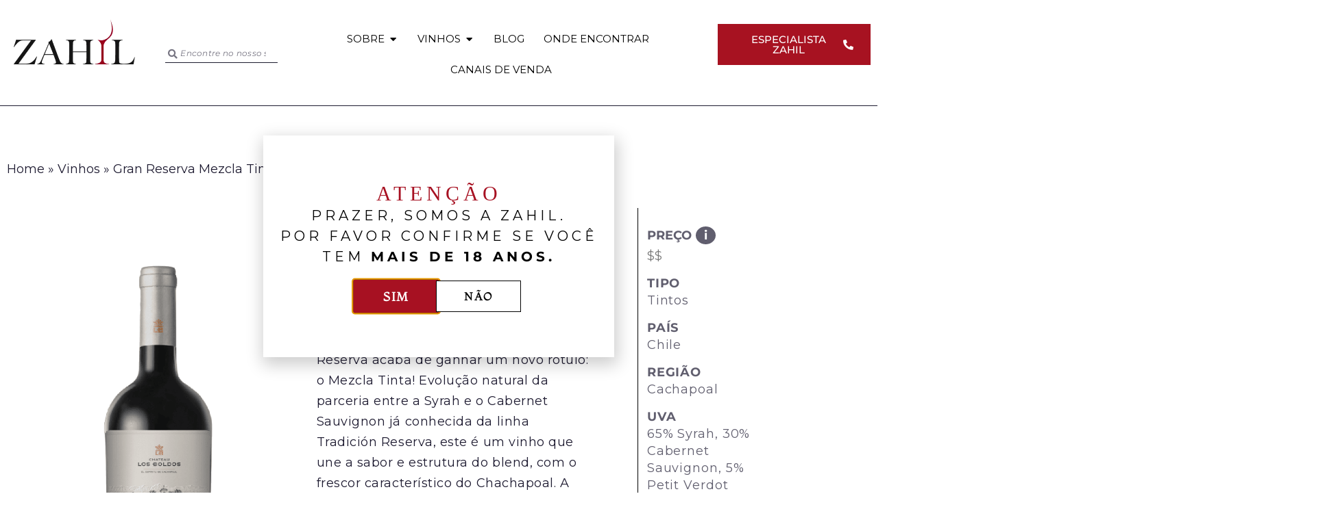

--- FILE ---
content_type: text/html; charset=UTF-8
request_url: https://zahil.com.br/vinho/gran-reserva-mezcla-tinta/
body_size: 71848
content:
<!doctype html>
<html lang="pt-BR" prefix="og: https://ogp.me/ns#">
<head>
	<meta charset="UTF-8">
	<meta name="viewport" content="width=device-width, initial-scale=1">
	<link rel="profile" href="https://gmpg.org/xfn/11">
	
<!-- Otimização para mecanismos de pesquisa pelo Rank Math - https://rankmath.com/ -->
<title>Gran Reserva Mezcla Tinta | Zahil Vinhos | Importadora de Vinhos</title>
<meta name="description" content="Gran Reserva Mezcla Tinta. A linha Gran Reserva acaba de ganhar um novo rótulo: o Mezcla Tinta! Evolução natural da parceria entre a Syrah e o Cabernet"/>
<meta name="robots" content="follow, index, max-snippet:-1, max-video-preview:-1, max-image-preview:large"/>
<link rel="canonical" href="https://zahil.com.br/vinho/gran-reserva-mezcla-tinta/" />
<meta property="og:locale" content="pt_BR" />
<meta property="og:type" content="article" />
<meta property="og:title" content="Gran Reserva Mezcla Tinta | Zahil Vinhos | Importadora de Vinhos" />
<meta property="og:description" content="Gran Reserva Mezcla Tinta. A linha Gran Reserva acaba de ganhar um novo rótulo: o Mezcla Tinta! Evolução natural da parceria entre a Syrah e o Cabernet" />
<meta property="og:url" content="https://zahil.com.br/vinho/gran-reserva-mezcla-tinta/" />
<meta property="og:site_name" content="zahil.com.br" />
<meta property="og:updated_time" content="2024-08-09T09:56:06-03:00" />
<meta property="og:image" content="https://zahil.com.br/wp-content/uploads/2024/01/01.01.1794.png" />
<meta property="og:image:secure_url" content="https://zahil.com.br/wp-content/uploads/2024/01/01.01.1794.png" />
<meta property="og:image:width" content="1280" />
<meta property="og:image:height" content="1280" />
<meta property="og:image:alt" content="Gran Reserva Mezcla Tinta" />
<meta property="og:image:type" content="image/png" />
<meta name="twitter:card" content="summary_large_image" />
<meta name="twitter:title" content="Gran Reserva Mezcla Tinta | Zahil Vinhos | Importadora de Vinhos" />
<meta name="twitter:description" content="Gran Reserva Mezcla Tinta. A linha Gran Reserva acaba de ganhar um novo rótulo: o Mezcla Tinta! Evolução natural da parceria entre a Syrah e o Cabernet" />
<meta name="twitter:image" content="https://zahil.com.br/wp-content/uploads/2024/01/01.01.1794.png" />
<script type="application/ld+json" class="rank-math-schema">{"@context":"https://schema.org","@graph":[{"@type":"BreadcrumbList","@id":"https://zahil.com.br/vinho/gran-reserva-mezcla-tinta/#breadcrumb","itemListElement":[{"@type":"ListItem","position":"1","item":{"@id":"https://zahil.com.br","name":"Home"}},{"@type":"ListItem","position":"2","item":{"@id":"https://zahil.com.br/vinho/","name":"Vinhos"}},{"@type":"ListItem","position":"3","item":{"@id":"https://zahil.com.br/vinho/gran-reserva-mezcla-tinta/","name":"Gran Reserva Mezcla Tinta"}}]}]}</script>
<!-- /Plugin de SEO Rank Math para WordPress -->

<script type='application/javascript'  id='pys-version-script'>console.log('PixelYourSite Free version 11.1.5.1');</script>
<link rel="alternate" type="application/rss+xml" title="Feed para Zahil Vinhos | Importadora de Vinhos &raquo;" href="https://zahil.com.br/feed/" />
<link rel="alternate" type="application/rss+xml" title="Feed de comentários para Zahil Vinhos | Importadora de Vinhos &raquo;" href="https://zahil.com.br/comments/feed/" />
<link rel="alternate" title="oEmbed (JSON)" type="application/json+oembed" href="https://zahil.com.br/wp-json/oembed/1.0/embed?url=https%3A%2F%2Fzahil.com.br%2Fvinho%2Fgran-reserva-mezcla-tinta%2F" />
<link rel="alternate" title="oEmbed (XML)" type="text/xml+oembed" href="https://zahil.com.br/wp-json/oembed/1.0/embed?url=https%3A%2F%2Fzahil.com.br%2Fvinho%2Fgran-reserva-mezcla-tinta%2F&#038;format=xml" />
<style id='wp-img-auto-sizes-contain-inline-css'>
img:is([sizes=auto i],[sizes^="auto," i]){contain-intrinsic-size:3000px 1500px}
/*# sourceURL=wp-img-auto-sizes-contain-inline-css */
</style>
<link rel='stylesheet' id='hello-elementor-theme-style-css' href='https://zahil.com.br/wp-content/themes/hello-elementor/assets/css/theme.css?ver=3.4.5' media='all' />
<link rel='stylesheet' id='jet-menu-hello-css' href='https://zahil.com.br/wp-content/plugins/jet-menu/integration/themes/hello-elementor/assets/css/style.css?ver=2.4.18' media='all' />
<link rel='stylesheet' id='ht_ctc_main_css-css' href='https://zahil.com.br/wp-content/plugins/click-to-chat-for-whatsapp/new/inc/assets/css/main.css?ver=4.35' media='all' />
<style id='wp-emoji-styles-inline-css'>

	img.wp-smiley, img.emoji {
		display: inline !important;
		border: none !important;
		box-shadow: none !important;
		height: 1em !important;
		width: 1em !important;
		margin: 0 0.07em !important;
		vertical-align: -0.1em !important;
		background: none !important;
		padding: 0 !important;
	}
/*# sourceURL=wp-emoji-styles-inline-css */
</style>
<link rel='stylesheet' id='wp-block-library-css' href='https://zahil.com.br/wp-includes/css/dist/block-library/style.min.css?ver=6.9' media='all' />
<link rel='stylesheet' id='jet-engine-frontend-css' href='https://zahil.com.br/wp-content/plugins/jet-engine/assets/css/frontend.css?ver=3.8.1.2' media='all' />
<style id='global-styles-inline-css'>
:root{--wp--preset--aspect-ratio--square: 1;--wp--preset--aspect-ratio--4-3: 4/3;--wp--preset--aspect-ratio--3-4: 3/4;--wp--preset--aspect-ratio--3-2: 3/2;--wp--preset--aspect-ratio--2-3: 2/3;--wp--preset--aspect-ratio--16-9: 16/9;--wp--preset--aspect-ratio--9-16: 9/16;--wp--preset--color--black: #000000;--wp--preset--color--cyan-bluish-gray: #abb8c3;--wp--preset--color--white: #ffffff;--wp--preset--color--pale-pink: #f78da7;--wp--preset--color--vivid-red: #cf2e2e;--wp--preset--color--luminous-vivid-orange: #ff6900;--wp--preset--color--luminous-vivid-amber: #fcb900;--wp--preset--color--light-green-cyan: #7bdcb5;--wp--preset--color--vivid-green-cyan: #00d084;--wp--preset--color--pale-cyan-blue: #8ed1fc;--wp--preset--color--vivid-cyan-blue: #0693e3;--wp--preset--color--vivid-purple: #9b51e0;--wp--preset--gradient--vivid-cyan-blue-to-vivid-purple: linear-gradient(135deg,rgb(6,147,227) 0%,rgb(155,81,224) 100%);--wp--preset--gradient--light-green-cyan-to-vivid-green-cyan: linear-gradient(135deg,rgb(122,220,180) 0%,rgb(0,208,130) 100%);--wp--preset--gradient--luminous-vivid-amber-to-luminous-vivid-orange: linear-gradient(135deg,rgb(252,185,0) 0%,rgb(255,105,0) 100%);--wp--preset--gradient--luminous-vivid-orange-to-vivid-red: linear-gradient(135deg,rgb(255,105,0) 0%,rgb(207,46,46) 100%);--wp--preset--gradient--very-light-gray-to-cyan-bluish-gray: linear-gradient(135deg,rgb(238,238,238) 0%,rgb(169,184,195) 100%);--wp--preset--gradient--cool-to-warm-spectrum: linear-gradient(135deg,rgb(74,234,220) 0%,rgb(151,120,209) 20%,rgb(207,42,186) 40%,rgb(238,44,130) 60%,rgb(251,105,98) 80%,rgb(254,248,76) 100%);--wp--preset--gradient--blush-light-purple: linear-gradient(135deg,rgb(255,206,236) 0%,rgb(152,150,240) 100%);--wp--preset--gradient--blush-bordeaux: linear-gradient(135deg,rgb(254,205,165) 0%,rgb(254,45,45) 50%,rgb(107,0,62) 100%);--wp--preset--gradient--luminous-dusk: linear-gradient(135deg,rgb(255,203,112) 0%,rgb(199,81,192) 50%,rgb(65,88,208) 100%);--wp--preset--gradient--pale-ocean: linear-gradient(135deg,rgb(255,245,203) 0%,rgb(182,227,212) 50%,rgb(51,167,181) 100%);--wp--preset--gradient--electric-grass: linear-gradient(135deg,rgb(202,248,128) 0%,rgb(113,206,126) 100%);--wp--preset--gradient--midnight: linear-gradient(135deg,rgb(2,3,129) 0%,rgb(40,116,252) 100%);--wp--preset--font-size--small: 13px;--wp--preset--font-size--medium: 20px;--wp--preset--font-size--large: 36px;--wp--preset--font-size--x-large: 42px;--wp--preset--spacing--20: 0.44rem;--wp--preset--spacing--30: 0.67rem;--wp--preset--spacing--40: 1rem;--wp--preset--spacing--50: 1.5rem;--wp--preset--spacing--60: 2.25rem;--wp--preset--spacing--70: 3.38rem;--wp--preset--spacing--80: 5.06rem;--wp--preset--shadow--natural: 6px 6px 9px rgba(0, 0, 0, 0.2);--wp--preset--shadow--deep: 12px 12px 50px rgba(0, 0, 0, 0.4);--wp--preset--shadow--sharp: 6px 6px 0px rgba(0, 0, 0, 0.2);--wp--preset--shadow--outlined: 6px 6px 0px -3px rgb(255, 255, 255), 6px 6px rgb(0, 0, 0);--wp--preset--shadow--crisp: 6px 6px 0px rgb(0, 0, 0);}:root { --wp--style--global--content-size: 800px;--wp--style--global--wide-size: 1200px; }:where(body) { margin: 0; }.wp-site-blocks > .alignleft { float: left; margin-right: 2em; }.wp-site-blocks > .alignright { float: right; margin-left: 2em; }.wp-site-blocks > .aligncenter { justify-content: center; margin-left: auto; margin-right: auto; }:where(.wp-site-blocks) > * { margin-block-start: 24px; margin-block-end: 0; }:where(.wp-site-blocks) > :first-child { margin-block-start: 0; }:where(.wp-site-blocks) > :last-child { margin-block-end: 0; }:root { --wp--style--block-gap: 24px; }:root :where(.is-layout-flow) > :first-child{margin-block-start: 0;}:root :where(.is-layout-flow) > :last-child{margin-block-end: 0;}:root :where(.is-layout-flow) > *{margin-block-start: 24px;margin-block-end: 0;}:root :where(.is-layout-constrained) > :first-child{margin-block-start: 0;}:root :where(.is-layout-constrained) > :last-child{margin-block-end: 0;}:root :where(.is-layout-constrained) > *{margin-block-start: 24px;margin-block-end: 0;}:root :where(.is-layout-flex){gap: 24px;}:root :where(.is-layout-grid){gap: 24px;}.is-layout-flow > .alignleft{float: left;margin-inline-start: 0;margin-inline-end: 2em;}.is-layout-flow > .alignright{float: right;margin-inline-start: 2em;margin-inline-end: 0;}.is-layout-flow > .aligncenter{margin-left: auto !important;margin-right: auto !important;}.is-layout-constrained > .alignleft{float: left;margin-inline-start: 0;margin-inline-end: 2em;}.is-layout-constrained > .alignright{float: right;margin-inline-start: 2em;margin-inline-end: 0;}.is-layout-constrained > .aligncenter{margin-left: auto !important;margin-right: auto !important;}.is-layout-constrained > :where(:not(.alignleft):not(.alignright):not(.alignfull)){max-width: var(--wp--style--global--content-size);margin-left: auto !important;margin-right: auto !important;}.is-layout-constrained > .alignwide{max-width: var(--wp--style--global--wide-size);}body .is-layout-flex{display: flex;}.is-layout-flex{flex-wrap: wrap;align-items: center;}.is-layout-flex > :is(*, div){margin: 0;}body .is-layout-grid{display: grid;}.is-layout-grid > :is(*, div){margin: 0;}body{padding-top: 0px;padding-right: 0px;padding-bottom: 0px;padding-left: 0px;}a:where(:not(.wp-element-button)){text-decoration: underline;}:root :where(.wp-element-button, .wp-block-button__link){background-color: #32373c;border-width: 0;color: #fff;font-family: inherit;font-size: inherit;font-style: inherit;font-weight: inherit;letter-spacing: inherit;line-height: inherit;padding-top: calc(0.667em + 2px);padding-right: calc(1.333em + 2px);padding-bottom: calc(0.667em + 2px);padding-left: calc(1.333em + 2px);text-decoration: none;text-transform: inherit;}.has-black-color{color: var(--wp--preset--color--black) !important;}.has-cyan-bluish-gray-color{color: var(--wp--preset--color--cyan-bluish-gray) !important;}.has-white-color{color: var(--wp--preset--color--white) !important;}.has-pale-pink-color{color: var(--wp--preset--color--pale-pink) !important;}.has-vivid-red-color{color: var(--wp--preset--color--vivid-red) !important;}.has-luminous-vivid-orange-color{color: var(--wp--preset--color--luminous-vivid-orange) !important;}.has-luminous-vivid-amber-color{color: var(--wp--preset--color--luminous-vivid-amber) !important;}.has-light-green-cyan-color{color: var(--wp--preset--color--light-green-cyan) !important;}.has-vivid-green-cyan-color{color: var(--wp--preset--color--vivid-green-cyan) !important;}.has-pale-cyan-blue-color{color: var(--wp--preset--color--pale-cyan-blue) !important;}.has-vivid-cyan-blue-color{color: var(--wp--preset--color--vivid-cyan-blue) !important;}.has-vivid-purple-color{color: var(--wp--preset--color--vivid-purple) !important;}.has-black-background-color{background-color: var(--wp--preset--color--black) !important;}.has-cyan-bluish-gray-background-color{background-color: var(--wp--preset--color--cyan-bluish-gray) !important;}.has-white-background-color{background-color: var(--wp--preset--color--white) !important;}.has-pale-pink-background-color{background-color: var(--wp--preset--color--pale-pink) !important;}.has-vivid-red-background-color{background-color: var(--wp--preset--color--vivid-red) !important;}.has-luminous-vivid-orange-background-color{background-color: var(--wp--preset--color--luminous-vivid-orange) !important;}.has-luminous-vivid-amber-background-color{background-color: var(--wp--preset--color--luminous-vivid-amber) !important;}.has-light-green-cyan-background-color{background-color: var(--wp--preset--color--light-green-cyan) !important;}.has-vivid-green-cyan-background-color{background-color: var(--wp--preset--color--vivid-green-cyan) !important;}.has-pale-cyan-blue-background-color{background-color: var(--wp--preset--color--pale-cyan-blue) !important;}.has-vivid-cyan-blue-background-color{background-color: var(--wp--preset--color--vivid-cyan-blue) !important;}.has-vivid-purple-background-color{background-color: var(--wp--preset--color--vivid-purple) !important;}.has-black-border-color{border-color: var(--wp--preset--color--black) !important;}.has-cyan-bluish-gray-border-color{border-color: var(--wp--preset--color--cyan-bluish-gray) !important;}.has-white-border-color{border-color: var(--wp--preset--color--white) !important;}.has-pale-pink-border-color{border-color: var(--wp--preset--color--pale-pink) !important;}.has-vivid-red-border-color{border-color: var(--wp--preset--color--vivid-red) !important;}.has-luminous-vivid-orange-border-color{border-color: var(--wp--preset--color--luminous-vivid-orange) !important;}.has-luminous-vivid-amber-border-color{border-color: var(--wp--preset--color--luminous-vivid-amber) !important;}.has-light-green-cyan-border-color{border-color: var(--wp--preset--color--light-green-cyan) !important;}.has-vivid-green-cyan-border-color{border-color: var(--wp--preset--color--vivid-green-cyan) !important;}.has-pale-cyan-blue-border-color{border-color: var(--wp--preset--color--pale-cyan-blue) !important;}.has-vivid-cyan-blue-border-color{border-color: var(--wp--preset--color--vivid-cyan-blue) !important;}.has-vivid-purple-border-color{border-color: var(--wp--preset--color--vivid-purple) !important;}.has-vivid-cyan-blue-to-vivid-purple-gradient-background{background: var(--wp--preset--gradient--vivid-cyan-blue-to-vivid-purple) !important;}.has-light-green-cyan-to-vivid-green-cyan-gradient-background{background: var(--wp--preset--gradient--light-green-cyan-to-vivid-green-cyan) !important;}.has-luminous-vivid-amber-to-luminous-vivid-orange-gradient-background{background: var(--wp--preset--gradient--luminous-vivid-amber-to-luminous-vivid-orange) !important;}.has-luminous-vivid-orange-to-vivid-red-gradient-background{background: var(--wp--preset--gradient--luminous-vivid-orange-to-vivid-red) !important;}.has-very-light-gray-to-cyan-bluish-gray-gradient-background{background: var(--wp--preset--gradient--very-light-gray-to-cyan-bluish-gray) !important;}.has-cool-to-warm-spectrum-gradient-background{background: var(--wp--preset--gradient--cool-to-warm-spectrum) !important;}.has-blush-light-purple-gradient-background{background: var(--wp--preset--gradient--blush-light-purple) !important;}.has-blush-bordeaux-gradient-background{background: var(--wp--preset--gradient--blush-bordeaux) !important;}.has-luminous-dusk-gradient-background{background: var(--wp--preset--gradient--luminous-dusk) !important;}.has-pale-ocean-gradient-background{background: var(--wp--preset--gradient--pale-ocean) !important;}.has-electric-grass-gradient-background{background: var(--wp--preset--gradient--electric-grass) !important;}.has-midnight-gradient-background{background: var(--wp--preset--gradient--midnight) !important;}.has-small-font-size{font-size: var(--wp--preset--font-size--small) !important;}.has-medium-font-size{font-size: var(--wp--preset--font-size--medium) !important;}.has-large-font-size{font-size: var(--wp--preset--font-size--large) !important;}.has-x-large-font-size{font-size: var(--wp--preset--font-size--x-large) !important;}
:root :where(.wp-block-pullquote){font-size: 1.5em;line-height: 1.6;}
/*# sourceURL=global-styles-inline-css */
</style>
<link rel='stylesheet' id='cmplz-general-css' href='https://zahil.com.br/wp-content/plugins/complianz-gdpr-premium/assets/css/cookieblocker.min.css?ver=1740251847' media='all' />
<link rel='stylesheet' id='parent-style-css' href='https://zahil.com.br/wp-content/themes/hello-elementor/style.css?ver=6.9' media='all' />
<link rel='stylesheet' id='child-style-css' href='https://zahil.com.br/wp-content/themes/zahil-child/style.css?ver=6.9' media='all' />
<link rel='stylesheet' id='hello-elementor-css' href='https://zahil.com.br/wp-content/themes/hello-elementor/assets/css/reset.css?ver=3.4.5' media='all' />
<link rel='stylesheet' id='hello-elementor-header-footer-css' href='https://zahil.com.br/wp-content/themes/hello-elementor/assets/css/header-footer.css?ver=3.4.5' media='all' />
<link rel='stylesheet' id='elementor-frontend-css' href='https://zahil.com.br/wp-content/plugins/elementor/assets/css/frontend.min.css?ver=3.34.0' media='all' />
<link rel='stylesheet' id='elementor-post-7-css' href='https://zahil.com.br/wp-content/uploads/elementor/css/post-7.css?ver=1768500469' media='all' />
<link rel='stylesheet' id='jet-menu-public-styles-css' href='https://zahil.com.br/wp-content/plugins/jet-menu/assets/public/css/public.css?ver=2.4.18' media='all' />
<link rel='stylesheet' id='widget-image-css' href='https://zahil.com.br/wp-content/plugins/elementor/assets/css/widget-image.min.css?ver=3.34.0' media='all' />
<link rel='stylesheet' id='widget-search-form-css' href='https://zahil.com.br/wp-content/plugins/elementor-pro/assets/css/widget-search-form.min.css?ver=3.34.0' media='all' />
<link rel='stylesheet' id='elementor-icons-shared-0-css' href='https://zahil.com.br/wp-content/plugins/elementor/assets/lib/font-awesome/css/fontawesome.min.css?ver=5.15.3' media='all' />
<link rel='stylesheet' id='elementor-icons-fa-solid-css' href='https://zahil.com.br/wp-content/plugins/elementor/assets/lib/font-awesome/css/solid.min.css?ver=5.15.3' media='all' />
<link rel='stylesheet' id='widget-nav-menu-css' href='https://zahil.com.br/wp-content/plugins/elementor-pro/assets/css/widget-nav-menu.min.css?ver=3.34.0' media='all' />
<link rel='stylesheet' id='widget-heading-css' href='https://zahil.com.br/wp-content/plugins/elementor/assets/css/widget-heading.min.css?ver=3.34.0' media='all' />
<link rel='stylesheet' id='e-animation-fadeIn-css' href='https://zahil.com.br/wp-content/plugins/elementor/assets/lib/animations/styles/fadeIn.min.css?ver=3.34.0' media='all' />
<link rel='stylesheet' id='widget-mega-menu-css' href='https://zahil.com.br/wp-content/plugins/elementor-pro/assets/css/widget-mega-menu.min.css?ver=3.34.0' media='all' />
<link rel='stylesheet' id='e-animation-shrink-css' href='https://zahil.com.br/wp-content/plugins/elementor/assets/lib/animations/styles/e-animation-shrink.min.css?ver=3.34.0' media='all' />
<link rel='stylesheet' id='e-sticky-css' href='https://zahil.com.br/wp-content/plugins/elementor-pro/assets/css/modules/sticky.min.css?ver=3.34.0' media='all' />
<link rel='stylesheet' id='e-animation-float-css' href='https://zahil.com.br/wp-content/plugins/elementor/assets/lib/animations/styles/e-animation-float.min.css?ver=3.34.0' media='all' />
<link rel='stylesheet' id='widget-social-icons-css' href='https://zahil.com.br/wp-content/plugins/elementor/assets/css/widget-social-icons.min.css?ver=3.34.0' media='all' />
<link rel='stylesheet' id='e-apple-webkit-css' href='https://zahil.com.br/wp-content/plugins/elementor/assets/css/conditionals/apple-webkit.min.css?ver=3.34.0' media='all' />
<link rel='stylesheet' id='mediaelement-css' href='https://zahil.com.br/wp-includes/js/mediaelement/mediaelementplayer-legacy.min.css?ver=4.2.17' media='all' />
<link rel='stylesheet' id='photoswipe-css' href='https://zahil.com.br/wp-content/plugins/jet-woo-product-gallery/assets/lib/photoswipe/css/photoswipe.min.css?ver=2.2.4' media='all' />
<link rel='stylesheet' id='photoswipe-default-skin-css' href='https://zahil.com.br/wp-content/plugins/jet-woo-product-gallery/assets/lib/photoswipe/css/default-skin/default-skin.min.css?ver=2.2.4' media='all' />
<link rel='stylesheet' id='jet-gallery-frontend-css' href='https://zahil.com.br/wp-content/plugins/jet-woo-product-gallery/assets/css/frontend.css?ver=2.2.4' media='all' />
<link rel='stylesheet' id='jet-gallery-widget-gallery-slider-css' href='https://zahil.com.br/wp-content/plugins/jet-woo-product-gallery/assets/css/widgets/gallery-slider.css?ver=2.2.4' media='all' />
<link rel='stylesheet' id='widget-icon-box-css' href='https://zahil.com.br/wp-content/plugins/elementor/assets/css/widget-icon-box.min.css?ver=3.34.0' media='all' />
<link rel='stylesheet' id='widget-image-box-css' href='https://zahil.com.br/wp-content/plugins/elementor/assets/css/widget-image-box.min.css?ver=3.34.0' media='all' />
<link rel='stylesheet' id='e-animation-bob-css' href='https://zahil.com.br/wp-content/plugins/elementor/assets/lib/animations/styles/e-animation-bob.min.css?ver=3.34.0' media='all' />
<link rel='stylesheet' id='e-animation-grow-css' href='https://zahil.com.br/wp-content/plugins/elementor/assets/lib/animations/styles/e-animation-grow.min.css?ver=3.34.0' media='all' />
<link rel='stylesheet' id='e-popup-css' href='https://zahil.com.br/wp-content/plugins/elementor-pro/assets/css/conditionals/popup.min.css?ver=3.34.0' media='all' />
<link rel='stylesheet' id='elementor-icons-css' href='https://zahil.com.br/wp-content/plugins/elementor/assets/lib/eicons/css/elementor-icons.min.css?ver=5.45.0' media='all' />
<link rel='stylesheet' id='powerpack-frontend-css' href='https://zahil.com.br/wp-content/plugins/powerpack-elements/assets/css/min/frontend.min.css?ver=2.10.3' media='all' />
<link rel='stylesheet' id='dashicons-css' href='https://zahil.com.br/wp-includes/css/dashicons.min.css?ver=6.9' media='all' />
<link rel='stylesheet' id='jet-tabs-frontend-css' href='https://zahil.com.br/wp-content/plugins/jet-tabs/assets/css/jet-tabs-frontend.css?ver=2.2.12.1' media='all' />
<link rel='stylesheet' id='swiper-css' href='https://zahil.com.br/wp-content/plugins/elementor/assets/lib/swiper/v8/css/swiper.min.css?ver=8.4.5' media='all' />
<link rel='stylesheet' id='font-awesome-5-all-css' href='https://zahil.com.br/wp-content/plugins/elementor/assets/lib/font-awesome/css/all.min.css?ver=3.34.0' media='all' />
<link rel='stylesheet' id='font-awesome-4-shim-css' href='https://zahil.com.br/wp-content/plugins/elementor/assets/lib/font-awesome/css/v4-shims.min.css?ver=3.34.0' media='all' />
<link rel='stylesheet' id='elementor-post-489-css' href='https://zahil.com.br/wp-content/uploads/elementor/css/post-489.css?ver=1768500470' media='all' />
<link rel='stylesheet' id='elementor-post-6183-css' href='https://zahil.com.br/wp-content/uploads/elementor/css/post-6183.css?ver=1768500470' media='all' />
<link rel='stylesheet' id='elementor-post-6711-css' href='https://zahil.com.br/wp-content/uploads/elementor/css/post-6711.css?ver=1768500557' media='all' />
<link rel='stylesheet' id='elementor-post-1338-css' href='https://zahil.com.br/wp-content/uploads/elementor/css/post-1338.css?ver=1768500470' media='all' />
<link rel='stylesheet' id='elementor-post-5243-css' href='https://zahil.com.br/wp-content/uploads/elementor/css/post-5243.css?ver=1768500470' media='all' />
<link rel='stylesheet' id='jquery-chosen-css' href='https://zahil.com.br/wp-content/plugins/jet-search/assets/lib/chosen/chosen.min.css?ver=1.8.7' media='all' />
<link rel='stylesheet' id='jet-search-css' href='https://zahil.com.br/wp-content/plugins/jet-search/assets/css/jet-search.css?ver=3.5.16.1' media='all' />
<link rel='stylesheet' id='elementor-gf-local-montserrat-css' href='https://zahil.com.br/wp-content/uploads/elementor/google-fonts/css/montserrat.css?ver=1743180485' media='all' />
<link rel='stylesheet' id='elementor-gf-local-roboto-css' href='https://zahil.com.br/wp-content/uploads/elementor/google-fonts/css/roboto.css?ver=1743180514' media='all' />
<link rel='stylesheet' id='elementor-gf-local-montaga-css' href='https://zahil.com.br/wp-content/uploads/elementor/google-fonts/css/montaga.css?ver=1743180514' media='all' />
<link rel='stylesheet' id='elementor-icons-fa-brands-css' href='https://zahil.com.br/wp-content/plugins/elementor/assets/lib/font-awesome/css/brands.min.css?ver=5.15.3' media='all' />
<script id="jquery-core-js-extra">
var pp = {"ajax_url":"https://zahil.com.br/wp-admin/admin-ajax.php"};
//# sourceURL=jquery-core-js-extra
</script>
<script src="https://zahil.com.br/wp-includes/js/jquery/jquery.min.js?ver=3.7.1" id="jquery-core-js"></script>
<script src="https://zahil.com.br/wp-includes/js/jquery/jquery-migrate.min.js?ver=3.4.1" id="jquery-migrate-js"></script>
<script src="https://zahil.com.br/wp-includes/js/imagesloaded.min.js?ver=6.9" id="imagesLoaded-js"></script>
<script src="https://zahil.com.br/wp-content/plugins/elementor/assets/lib/font-awesome/js/v4-shims.min.js?ver=3.34.0" id="font-awesome-4-shim-js"></script>
<script type="text/plain" data-service="facebook" data-category="marketing" data-cmplz-src="https://zahil.com.br/wp-content/plugins/pixelyoursite/dist/scripts/jquery.bind-first-0.2.3.min.js?ver=0.2.3" id="jquery-bind-first-js"></script>
<script type="text/plain" data-service="facebook" data-category="marketing" data-cmplz-src="https://zahil.com.br/wp-content/plugins/pixelyoursite/dist/scripts/js.cookie-2.1.3.min.js?ver=2.1.3" id="js-cookie-pys-js"></script>
<script type="text/plain" data-service="facebook" data-category="marketing" data-cmplz-src="https://zahil.com.br/wp-content/plugins/pixelyoursite/dist/scripts/tld.min.js?ver=2.3.1" id="js-tld-js"></script>
<script type="text/plain" data-service="facebook" data-category="marketing" id="pys-js-extra">
var pysOptions = {"staticEvents":{"facebook":{"init_event":[{"delay":0,"type":"static","ajaxFire":false,"name":"PageView","pixelIds":["1407786163156807"],"eventID":"955b72f7-62df-49b0-9fb6-5683c8c65480","params":{"page_title":"Gran Reserva Mezcla Tinta","post_type":"vinhos","post_id":9811,"plugin":"PixelYourSite","user_role":"guest","event_url":"zahil.com.br/vinho/gran-reserva-mezcla-tinta/"},"e_id":"init_event","ids":[],"hasTimeWindow":false,"timeWindow":0,"woo_order":"","edd_order":""}]}},"dynamicEvents":[],"triggerEvents":[],"triggerEventTypes":[],"facebook":{"pixelIds":["1407786163156807"],"advancedMatching":[],"advancedMatchingEnabled":false,"removeMetadata":true,"wooVariableAsSimple":false,"serverApiEnabled":false,"wooCRSendFromServer":false,"send_external_id":null,"enabled_medical":false,"do_not_track_medical_param":["event_url","post_title","page_title","landing_page","content_name","categories","category_name","tags"],"meta_ldu":false},"debug":"","siteUrl":"https://zahil.com.br","ajaxUrl":"https://zahil.com.br/wp-admin/admin-ajax.php","ajax_event":"3e4cdd04ae","enable_remove_download_url_param":"1","cookie_duration":"7","last_visit_duration":"60","enable_success_send_form":"","ajaxForServerEvent":"1","ajaxForServerStaticEvent":"1","useSendBeacon":"1","send_external_id":"1","external_id_expire":"180","track_cookie_for_subdomains":"1","google_consent_mode":"1","gdpr":{"ajax_enabled":false,"all_disabled_by_api":false,"facebook_disabled_by_api":false,"analytics_disabled_by_api":false,"google_ads_disabled_by_api":false,"pinterest_disabled_by_api":false,"bing_disabled_by_api":false,"reddit_disabled_by_api":false,"externalID_disabled_by_api":false,"facebook_prior_consent_enabled":true,"analytics_prior_consent_enabled":true,"google_ads_prior_consent_enabled":null,"pinterest_prior_consent_enabled":true,"bing_prior_consent_enabled":true,"cookiebot_integration_enabled":false,"cookiebot_facebook_consent_category":"marketing","cookiebot_analytics_consent_category":"statistics","cookiebot_tiktok_consent_category":"marketing","cookiebot_google_ads_consent_category":"marketing","cookiebot_pinterest_consent_category":"marketing","cookiebot_bing_consent_category":"marketing","consent_magic_integration_enabled":false,"real_cookie_banner_integration_enabled":false,"cookie_notice_integration_enabled":false,"cookie_law_info_integration_enabled":false,"analytics_storage":{"enabled":true,"value":"granted","filter":false},"ad_storage":{"enabled":true,"value":"granted","filter":false},"ad_user_data":{"enabled":true,"value":"granted","filter":false},"ad_personalization":{"enabled":true,"value":"granted","filter":false}},"cookie":{"disabled_all_cookie":false,"disabled_start_session_cookie":false,"disabled_advanced_form_data_cookie":false,"disabled_landing_page_cookie":false,"disabled_first_visit_cookie":false,"disabled_trafficsource_cookie":false,"disabled_utmTerms_cookie":false,"disabled_utmId_cookie":false},"tracking_analytics":{"TrafficSource":"direct","TrafficLanding":"undefined","TrafficUtms":[],"TrafficUtmsId":[]},"GATags":{"ga_datalayer_type":"default","ga_datalayer_name":"dataLayerPYS"},"woo":{"enabled":false},"edd":{"enabled":false},"cache_bypass":"1769031471"};
//# sourceURL=pys-js-extra
</script>
<script type="text/plain" data-service="facebook" data-category="marketing" data-cmplz-src="https://zahil.com.br/wp-content/plugins/pixelyoursite/dist/scripts/public.js?ver=11.1.5.1" id="pys-js"></script>
<link rel="https://api.w.org/" href="https://zahil.com.br/wp-json/" /><link rel="alternate" title="JSON" type="application/json" href="https://zahil.com.br/wp-json/wp/v2/vinhos/9811" /><link rel="EditURI" type="application/rsd+xml" title="RSD" href="https://zahil.com.br/xmlrpc.php?rsd" />
<meta name="generator" content="WordPress 6.9" />
<link rel='shortlink' href='https://zahil.com.br/?p=9811' />
			<style>.cmplz-hidden {
					display: none !important;
				}</style><meta name="generator" content="Elementor 3.34.0; features: additional_custom_breakpoints; settings: css_print_method-external, google_font-enabled, font_display-swap">
<meta name="google-site-verification" content="mhwsyy4VZIYefoCwMitspqyKG6hOUBH69NKQWEQkTJY" />
<!-- Google tag (gtag.js) -->
<script async src="https://www.googletagmanager.com/gtag/js?id=AW-1045255915">
</script>
<script>
  window.dataLayer = window.dataLayer || [];
  function gtag(){dataLayer.push(arguments);}
  gtag('js', new Date());

  gtag('config', 'AW-1045255915');
</script>
<!-- Google tag (gtag.js) -->
<script async src="https://www.googletagmanager.com/gtag/js?id=G-KXYYC81DRJ">
</script>
<script>
  window.dataLayer = window.dataLayer || [];
  function gtag(){dataLayer.push(arguments);}
  gtag('js', new Date());

  gtag('config', 'G-KXYYC81DRJ');
</script>
<!-- Google tag (gtag.js) -->
<script async src="https://www.googletagmanager.com/gtag/js?id=G-D2ST3S4TS7">
</script>
<script>
  window.dataLayer = window.dataLayer || [];
  function gtag(){dataLayer.push(arguments);}
  gtag('js', new Date());

  gtag('config', 'G-D2ST3S4TS7');
</script>
<link rel="icon" href="https://zahil.com.br/wp-content/uploads/2023/11/cropped-zahil-favicon-_-bg-32x32.png" sizes="32x32" />
<link rel="icon" href="https://zahil.com.br/wp-content/uploads/2023/11/cropped-zahil-favicon-_-bg-192x192.png" sizes="192x192" />
<link rel="apple-touch-icon" href="https://zahil.com.br/wp-content/uploads/2023/11/cropped-zahil-favicon-_-bg-180x180.png" />
<meta name="msapplication-TileImage" content="https://zahil.com.br/wp-content/uploads/2023/11/cropped-zahil-favicon-_-bg-270x270.png" />
		<style id="wp-custom-css">
			
/*Busca Mobile*/
#elementor-popup-modal-26745 .dialog-message {
   
    background: #ffffff !important;
}



.pswp.jet-woo-product-gallery-pswp {
    display: none;
}


/*POSTS*/

a.wp-block-button__link.wp-element-button {
    background-color: #A71221;
    font-family: "Montserrat", Sans-serif;
    font-weight: 500;
    text-transform: uppercase;
    fill: #FFFFFF;
    color: #FFFFFF;
    border-radius: 0px 0px 0px 0px;
    padding: 10px 25px 10px 25px;
    text-decoration: none !important;
	  font-size:15px;
}

a.wp-block-button__link.wp-element-button:hover {
    
  color: #FFFFFF!important;
  transform: scale(.9);
	transition-duration: .3s;
  transition-property: transform;
}

a.pdf_button {
    background: #171717;
    color: #FFFFFF !important;
    padding: 7px 25px;
	text-decoration:none!important;;
}

.pdf_button:hover {
  transform: scale(.9);
	transition-duration: .3s;
  transition-property: transform;
	}









/*BTN ESPECIALISTA PRECOS VINHOS*/	
button.ctc-analytics.ctc_cta {
    border: 1px solid #000000;
    font-family: 'Montserrat';
    font-size: 17px;
    font-weight: 500;
		text-transform:uppercase;	
		border-radius:0px;	
}
button.ctc-analytics.ctc_cta:hover {
    transform: scale(0.9);
}
/*FIM*/	



div#e-n-menu-content-4101 {
   left: 34.6vw;

}

.logo-parceiros .elementor-carousel-image {
    background-size: 45%!important;
}

.dialog-type-lightbox {
        background-color: transparent!important;
}







.elementor-field-option label {
	  font-family: 'Montserrat'!important;
    font-style: italic!important;
    line-height:20px!important;
    font-size: 12px!important;
	  letter-spacing: 0.025em;
	  color:#1D1A3080;!important
	
}

footer {
    border-left-color: #A71122!important;
}

footer li.menu-item.menu-item-type-post_type a:hover {
    font-weight: 600!important;
}


/*HOME*/

.bannerdsk .elementor-image-carousel-wrapper.swiper {
    width: 100vw;
}




	
}
.elementor-button.elementor-slide-button{
    padding: 8px 45px!important;
}

#lojas span.title-loja {
    font-weight: 700;
    font-size: 18px;
    line-height: 21px;
    text-transform: uppercase;
	  text-decoration:underline;

}

.elementor-119 .elementor-element.elementor-element-a8c173b > .elementor-widget-container > .jet-tabs > .jet-tabs__control-wrapper > .jet-tabs__control.active-tab .jet-tabs__label-text span.title-loja {
    color: #BB0015!important;
 }


.logo-produtor
.uc_dark_carousel_placeholder img {

    object-fit: contain !important;
}




/*BLOG*/
/*ajustes para o card de postagens exclusivo para a página de BLOG*/

.cards-blog h2 { 
	    font-size: 20px!important ;
	    line-height: 30px!important;

}

.cards-blog span.elementor-icon-list-text.elementor-post-info__item {
    font-size: 14px;
}


.paginacao .jet-filters-pagination__current .jet-filters-pagination__link, .paginacao .jet-filters-pagination__link:hover {
    font-weight: 700!important;
}


/*Posts interno*/
.posts-interno strong {
	font-weight: 700;	
}

.info-posts span.elementor-icon-list-text.elementor-post-info__item.elementor-post-info__item--type-date {
    font-style: italic;
    font-weight: 500;
}



/*POP UP*/
h3.termstitle {
    display: none;
}

.termscontentwrapper h2 {
    font-family: 'Times New Roman';
    font-style: normal;
    font-weight: 400;
    font-size: 30px;
    line-height: 34px;
    letter-spacing: 0.2em;
    text-transform: uppercase;
    color: #A71122;
}

.tbrightcontent {
    padding: 8%!important;
	  border: 1px solid #000000;
	  overflow: hidden;
}

.termspopupcontainer p {
    font-family: 'Montserrat';
    font-style: normal;
    font-weight: 400;
    font-size: 25px;
    line-height: 30px;
    letter-spacing: 0.2em;
    text-transform: uppercase;
    color: #000000;
}

input.termsagree {
    background: #A71122;
    border: 1px solid #000000;
    font-family: 'Montserrat';
    font-style: normal;
    font-weight: 600;
    font-size: 16px;
    line-height: 20px;
    text-align: center;
    letter-spacing: 0.1em;
    text-transform: uppercase;
    color: #FFFFFF;
    padding: 11px 40px;
    border-radius: 0;
}

input.termsdecline {
    border: 1px solid #000000;
    background-color: #FFFFFF;
    padding: 11px 40px;
    color: #000000;
    border-radius: 0;
    font-family: 'Montserrat';
    font-style: normal;
    font-weight: 600;
    font-size: 16px;
    line-height: 20px;
    text-align: center;
    letter-spacing: 0.1em;
    text-transform: uppercase;
}
/*FIMPOPUP*/

/*Produto Interno*/

.jet-woo-product-gallery__image img {
   
    height: 700px;
    object-fit: cover;
	  margin-bottom: 50px;
	  padding:20px;
}

.jet-woo-swiper-gallery-thumbs .swiper-slide img {
   
    padding: 20px;
}

.jet-woo-swiper-gallery-thumbs .swiper-slide-thumb-active {
    opacity: 1;
    border: 1px solid #707070;
}



::-webkit-scrollbar {
width: 12px;
background: pink;
}

::-webkit-scrollbar-thumb {
background: #A71122;

}


.btn-pdf a {
	
font-size:20px;	
font-family:"Montserrat";
	
}



/*Sobre*/

/*
i.eicon-chevron-left,i.eicon-chevron-right {
    border: 1px solid #000000;
    padding: 10px;
}

*/


.news-footer .elementor-form-fields-wrapper {
    display: flex;
    flex-flow: wrap-reverse;
}





a.ue-tab-btn.r-tabs-anchor {
    min-width: 240px;
    max-width: 240px;
    text-align: center;
	  min-height: 178px;

}

li .ue-tab-btn:hover svg .st1{
	fill: #fff;	
}

li .ue-tab-btn:hover div:last-child{
	color:#fff
}

li.r-tabs-state-active svg .st1 {
    fill: #fff;
}











@media only screen and (min-width:768px) and (max-width:1260px) {
	
.btn-header a.elementor-button {
   padding:10px!important;

}
	
.elementor-widget-n-menu .e-n-menu-heading .e-n-menu-title:not(:last-child) {
    -webkit-margin-end: 5px!important;
     margin-inline-end: 5px!important;
}

a.e-n-menu-title-text.e-link.e-focus {
    font-size: 13px;
}	
		

	
	
	
	
}


@media screen and (max-width: 550px) {
	
/*BTN ESPECIALISTA PRECOS VINHOS*/	
button.ctc-analytics.ctc_cta {  
    font-size: 4vw;
   
}	
/*FIM*/	
	
	
	
.tthebutton {
    text-align: center !important;
    width: auto!important;
    margin:10px;
}

div#wptp-container {
    display: flex!important;
    align-items: center!important;
}

.tbrightcontent {
    height: 55vh!important;
    padding: 8%;
    border: 1px solid #000000;
    overflow: hidden;
    top: 25vh!important;
}	
	
/*produto-interno*/
.jet-woo-product-gallery__image img {
    height: 400px;
    object-fit: contain;
    margin-bottom: 50px;
    padding: 20px;
}	
		
	
	
}
.elementor-button-content-wrapper {pointer-events: none;} .elementor-button span { pointer-events:none} 

/* Impressão */
@media print {
    /* Escondendo Elementos */
    #header, #header_mob, #footer, #sub_footer, #footer_cat, #relacionados, #ficha_mob, #megasac-button, #megasac-info, #favicon-footer {
        display: none;
    }
   .relacionados, .caracter, .bt-print, .animated {
	 display: none;
	}
	#megasac-info span {
		display: none !important;
	}
	
	#megasac-info img {
		display: none !important;
	}
		#megasac-info p {
		display: none !important;
	}
	
	
	.elementor-6711 .elementor-element.elementor-element-b627aa7 {
		margin-bottom: 1cm;
	}
	
 .info {
		display: block;
	  padding-top: -0.5cm;
	}
	.jet-woo-product-gallery__image img {
		margin-top: 4cm;
    height: 15%;
    width: auto;
}
}
.rd-floating_button-ku8dxumv {
	display: none;
}
.grecaptcha-badge { 
    visibility: hidden !important;
}
.elementor-6711 .elementor-element.elementor-element-42ea9d3 > .elementor-widget-container {
	text-transform: none;
}
.elementor-127 .elementor-element.elementor-element-4588296 .jet-select__control {
  font-family: montserrat,Sans-serif;
  font-size: 20px;
  font-weight: 400;
  text-transform: capitalize;
  color: #000;
  border-style: solid;
  border-width: 1px;
  border-color: #000;
  border-radius: 0 0 0 0;
  background-color: white;
}
elementor-widget:not(:last-child) {
  padding-bottom: 30px;
}
.elementor-496 .elementor-element.elementor-element-ba38be1 > .elementor-widget-container {
  margin: 15px;
}





.produtores_logos img.wp-image-28082 {
    opacity: 0.4;
}



		</style>
		</head>
<body data-cmplz=1 class="wp-singular vinhos-template-default single single-vinhos postid-9811 wp-custom-logo wp-embed-responsive wp-theme-hello-elementor wp-child-theme-zahil-child hello-elementor-default jet-mega-menu-location elementor-default elementor-kit-7 elementor-page-6711">

<script>function toggleTooltip(element) {
  event.stopPropagation();
  element.classList.toggle("active");
}

// Fecha a tooltip se clicar fora dela
document.addEventListener("click", function(event) {
  var tooltipContainers = document.querySelectorAll(".tooltip-container");
  tooltipContainers.forEach(function(container) {
    if (!container.contains(event.target)) {
      container.classList.remove("active");
    }
  });
});
	</script>

<a class="skip-link screen-reader-text" href="#content">Ir para o conteúdo</a>

		<header data-elementor-type="header" data-elementor-id="489" class="elementor elementor-489 elementor-location-header" data-elementor-post-type="elementor_library">
			<div data-dce-background-color="#FFFFFF" class="elementor-element elementor-element-a6b322d elementor-hidden-tablet elementor-hidden-mobile e-flex e-con-boxed e-con e-parent" data-id="a6b322d" data-element_type="container" id="header" data-settings="{&quot;background_background&quot;:&quot;classic&quot;,&quot;sticky&quot;:&quot;top&quot;,&quot;sticky_parent&quot;:&quot;yes&quot;,&quot;sticky_on&quot;:[&quot;desktop&quot;,&quot;tablet&quot;,&quot;mobile&quot;],&quot;sticky_offset&quot;:0,&quot;sticky_effects_offset&quot;:0,&quot;sticky_anchor_link_offset&quot;:0}">
					<div class="e-con-inner">
		<div class="elementor-element elementor-element-60d5698 e-con-full e-flex e-con e-child" data-id="60d5698" data-element_type="container">
				<div class="elementor-element elementor-element-9ec150b elementor-widget-tablet__width-inherit elementor-widget elementor-widget-theme-site-logo elementor-widget-image" data-id="9ec150b" data-element_type="widget" data-widget_type="theme-site-logo.default">
				<div class="elementor-widget-container">
											<a href="https://zahil.com.br">
			<img width="177" height="65" src="https://zahil.com.br/wp-content/uploads/2023/04/Grupo-2.png" class="attachment-full size-full wp-image-490" alt="" />				</a>
											</div>
				</div>
				</div>
		<div class="elementor-element elementor-element-b450869 e-con-full e-flex e-con e-child" data-id="b450869" data-element_type="container">
				<div class="elementor-element elementor-element-c002bbd elementor-search-form--skin-minimal elementor-widget__width-inherit elementor-widget elementor-widget-search-form" data-id="c002bbd" data-element_type="widget" data-settings="{&quot;skin&quot;:&quot;minimal&quot;}" data-widget_type="search-form.default">
				<div class="elementor-widget-container">
							<search role="search">
			<form class="elementor-search-form" action="https://zahil.com.br" method="get">
												<div class="elementor-search-form__container">
					<label class="elementor-screen-only" for="elementor-search-form-c002bbd">Pesquisar</label>

											<div class="elementor-search-form__icon">
							<i aria-hidden="true" class="fas fa-search"></i>							<span class="elementor-screen-only">Pesquisar</span>
						</div>
					
					<input id="elementor-search-form-c002bbd" placeholder="Encontre no nosso site" class="elementor-search-form__input" type="search" name="s" value="">
					
					
									</div>
			</form>
		</search>
						</div>
				</div>
				</div>
		<div class="elementor-element elementor-element-7aff7e1 e-con-full e-flex e-con e-child" data-id="7aff7e1" data-element_type="container">
				<div class="elementor-element elementor-element-271d0f7 elementor-widget-tablet__width-inherit e-fit_to_content megamenu-header e-n-menu-layout-horizontal e-n-menu-tablet elementor-widget elementor-widget-n-menu" data-id="271d0f7" data-element_type="widget" data-settings="{&quot;menu_items&quot;:[{&quot;item_title&quot;:&quot;Sobre&quot;,&quot;__dynamic__&quot;:[],&quot;item_dropdown_content&quot;:&quot;yes&quot;,&quot;_id&quot;:&quot;29517ce&quot;,&quot;item_link&quot;:{&quot;url&quot;:&quot;\/sobre\/&quot;,&quot;is_external&quot;:&quot;&quot;,&quot;nofollow&quot;:&quot;&quot;,&quot;custom_attributes&quot;:&quot;&quot;},&quot;item_icon&quot;:{&quot;value&quot;:&quot;&quot;,&quot;library&quot;:&quot;&quot;},&quot;item_icon_active&quot;:null,&quot;element_id&quot;:&quot;&quot;},{&quot;item_title&quot;:&quot;Vinhos&quot;,&quot;_id&quot;:&quot;8636ee6&quot;,&quot;item_dropdown_content&quot;:&quot;yes&quot;,&quot;__dynamic__&quot;:{&quot;item_link&quot;:&quot;[elementor-tag id=\&quot;bd5dcd9\&quot; name=\&quot;internal-url\&quot; settings=\&quot;%7B%22type%22%3A%22post%22%2C%22post_id%22%3A%22127%22%7D\&quot;]&quot;},&quot;item_link&quot;:{&quot;url&quot;:&quot;https:\/\/zahil.com.br\/vinhos\/&quot;,&quot;is_external&quot;:&quot;&quot;,&quot;nofollow&quot;:&quot;&quot;,&quot;custom_attributes&quot;:&quot;&quot;},&quot;item_icon&quot;:{&quot;value&quot;:&quot;&quot;,&quot;library&quot;:&quot;&quot;},&quot;item_icon_active&quot;:null,&quot;element_id&quot;:&quot;&quot;},{&quot;item_title&quot;:&quot;Blog&quot;,&quot;_id&quot;:&quot;e4bfb57&quot;,&quot;__dynamic__&quot;:{&quot;item_link&quot;:&quot;[elementor-tag id=\&quot;9ff4dcf\&quot; name=\&quot;internal-url\&quot; settings=\&quot;%7B%22type%22%3A%22post%22%2C%22post_id%22%3A%22123%22%7D\&quot;]&quot;},&quot;item_link&quot;:{&quot;url&quot;:&quot;https:\/\/zahil.com.br\/blog\/&quot;,&quot;is_external&quot;:&quot;&quot;,&quot;nofollow&quot;:&quot;&quot;,&quot;custom_attributes&quot;:&quot;&quot;},&quot;item_dropdown_content&quot;:&quot;no&quot;,&quot;item_icon&quot;:{&quot;value&quot;:&quot;&quot;,&quot;library&quot;:&quot;&quot;},&quot;item_icon_active&quot;:null,&quot;element_id&quot;:&quot;&quot;},{&quot;item_title&quot;:&quot;Onde encontrar&quot;,&quot;_id&quot;:&quot;53fe5ec&quot;,&quot;__dynamic__&quot;:[],&quot;item_link&quot;:{&quot;url&quot;:&quot;\/onde-encontrar&quot;,&quot;is_external&quot;:&quot;&quot;,&quot;nofollow&quot;:&quot;&quot;,&quot;custom_attributes&quot;:&quot;&quot;},&quot;item_dropdown_content&quot;:&quot;no&quot;,&quot;item_icon&quot;:{&quot;value&quot;:&quot;&quot;,&quot;library&quot;:&quot;&quot;},&quot;item_icon_active&quot;:null,&quot;element_id&quot;:&quot;&quot;},{&quot;_id&quot;:&quot;aedcc9f&quot;,&quot;item_title&quot;:&quot;Canais de Venda&quot;,&quot;item_link&quot;:{&quot;url&quot;:&quot;https:\/\/zahil.com.br\/canais-de-venda\/&quot;,&quot;is_external&quot;:&quot;&quot;,&quot;nofollow&quot;:&quot;&quot;,&quot;custom_attributes&quot;:&quot;&quot;},&quot;__dynamic__&quot;:[],&quot;item_dropdown_content&quot;:&quot;no&quot;,&quot;item_icon&quot;:{&quot;value&quot;:&quot;&quot;,&quot;library&quot;:&quot;&quot;},&quot;item_icon_active&quot;:null,&quot;element_id&quot;:&quot;&quot;}],&quot;item_position_horizontal&quot;:&quot;center&quot;,&quot;menu_item_title_distance_from_content&quot;:{&quot;unit&quot;:&quot;px&quot;,&quot;size&quot;:33,&quot;sizes&quot;:[]},&quot;item_position_horizontal_tablet&quot;:&quot;center&quot;,&quot;menu_item_title_distance_from_content_tablet&quot;:{&quot;unit&quot;:&quot;px&quot;,&quot;size&quot;:0,&quot;sizes&quot;:[]},&quot;open_animation&quot;:&quot;fadeIn&quot;,&quot;content_width&quot;:&quot;fit_to_content&quot;,&quot;item_layout&quot;:&quot;horizontal&quot;,&quot;open_on&quot;:&quot;hover&quot;,&quot;horizontal_scroll&quot;:&quot;disable&quot;,&quot;breakpoint_selector&quot;:&quot;tablet&quot;,&quot;menu_item_title_distance_from_content_mobile&quot;:{&quot;unit&quot;:&quot;px&quot;,&quot;size&quot;:&quot;&quot;,&quot;sizes&quot;:[]}}" data-widget_type="mega-menu.default">
				<div class="elementor-widget-container">
							<nav class="e-n-menu" data-widget-number="410" aria-label="Menu">
					<button class="e-n-menu-toggle" id="menu-toggle-410" aria-haspopup="true" aria-expanded="false" aria-controls="menubar-410" aria-label="Alternar menu">
			<span class="e-n-menu-toggle-icon e-open">
				<i class="eicon-menu-bar"></i>			</span>
			<span class="e-n-menu-toggle-icon e-close">
				<i class="eicon-close"></i>			</span>
		</button>
					<div class="e-n-menu-wrapper" id="menubar-410" aria-labelledby="menu-toggle-410">
				<ul class="e-n-menu-heading">
								<li class="e-n-menu-item">
				<div id="e-n-menu-title-4101" class="e-n-menu-title">
					<a class="e-n-menu-title-container e-focus e-link" href="/sobre/">												<span class="e-n-menu-title-text">
							Sobre						</span>
					</a>											<button id="e-n-menu-dropdown-icon-4101" class="e-n-menu-dropdown-icon e-focus" data-tab-index="1" aria-haspopup="true" aria-expanded="false" aria-controls="e-n-menu-content-4101" >
							<span class="e-n-menu-dropdown-icon-opened">
								<i aria-hidden="true" class="fas fa-caret-up"></i>								<span class="elementor-screen-only">Fechar Sobre</span>
							</span>
							<span class="e-n-menu-dropdown-icon-closed">
								<i aria-hidden="true" class="fas fa-caret-down"></i>								<span class="elementor-screen-only">Abrir Sobre</span>
							</span>
						</button>
									</div>
									<div class="e-n-menu-content">
						<div id="e-n-menu-content-4101" data-tab-index="1" aria-labelledby="e-n-menu-dropdown-icon-4101" class="elementor-element elementor-element-d30364b e-flex e-con-boxed e-con e-child" data-id="d30364b" data-element_type="container">
					<div class="e-con-inner">
		<div class="elementor-element elementor-element-2d28950 e-flex e-con-boxed e-con e-child" data-id="2d28950" data-element_type="container">
					<div class="e-con-inner">
				<div class="elementor-element elementor-element-f7dcf3d elementor-nav-menu--stretch elementor-nav-menu__align-start elementor-nav-menu--dropdown-tablet elementor-nav-menu__text-align-aside elementor-nav-menu--toggle elementor-nav-menu--burger elementor-widget elementor-widget-nav-menu" data-id="f7dcf3d" data-element_type="widget" data-settings="{&quot;full_width&quot;:&quot;stretch&quot;,&quot;layout&quot;:&quot;vertical&quot;,&quot;submenu_icon&quot;:{&quot;value&quot;:&quot;&lt;i class=\&quot;fas fa-caret-down\&quot; aria-hidden=\&quot;true\&quot;&gt;&lt;\/i&gt;&quot;,&quot;library&quot;:&quot;fa-solid&quot;},&quot;toggle&quot;:&quot;burger&quot;}" data-widget_type="nav-menu.default">
				<div class="elementor-widget-container">
								<nav aria-label="Menu" class="elementor-nav-menu--main elementor-nav-menu__container elementor-nav-menu--layout-vertical e--pointer-none">
				<ul id="menu-1-f7dcf3d" class="elementor-nav-menu sm-vertical"><li class="menu-item menu-item-type-custom menu-item-object-custom menu-item-6238"><a href="/sobre" class="elementor-item">A Zahil</a></li>
<li class="menu-item menu-item-type-post_type menu-item-object-page menu-item-6760"><a href="https://zahil.com.br/produtores/" class="elementor-item">Produtores</a></li>
<li class="menu-item menu-item-type-post_type menu-item-object-page menu-item-29111"><a href="https://zahil.com.br/fale-conosco/" class="elementor-item">Fale conosco</a></li>
<li class="menu-item menu-item-type-post_type menu-item-object-page menu-item-6221"><a href="https://zahil.com.br/trabalhe-conosco/" class="elementor-item">Trabalhe Conosco</a></li>
</ul>			</nav>
					<div class="elementor-menu-toggle" role="button" tabindex="0" aria-label="Alternar menu" aria-expanded="false">
			<i aria-hidden="true" role="presentation" class="elementor-menu-toggle__icon--open eicon-menu-bar"></i><i aria-hidden="true" role="presentation" class="elementor-menu-toggle__icon--close eicon-close"></i>		</div>
					<nav class="elementor-nav-menu--dropdown elementor-nav-menu__container" aria-hidden="true">
				<ul id="menu-2-f7dcf3d" class="elementor-nav-menu sm-vertical"><li class="menu-item menu-item-type-custom menu-item-object-custom menu-item-6238"><a href="/sobre" class="elementor-item" tabindex="-1">A Zahil</a></li>
<li class="menu-item menu-item-type-post_type menu-item-object-page menu-item-6760"><a href="https://zahil.com.br/produtores/" class="elementor-item" tabindex="-1">Produtores</a></li>
<li class="menu-item menu-item-type-post_type menu-item-object-page menu-item-29111"><a href="https://zahil.com.br/fale-conosco/" class="elementor-item" tabindex="-1">Fale conosco</a></li>
<li class="menu-item menu-item-type-post_type menu-item-object-page menu-item-6221"><a href="https://zahil.com.br/trabalhe-conosco/" class="elementor-item" tabindex="-1">Trabalhe Conosco</a></li>
</ul>			</nav>
						</div>
				</div>
					</div>
				</div>
					</div>
				</div>
							</div>
							</li>
					<li class="e-n-menu-item">
				<div id="e-n-menu-title-4102" class="e-n-menu-title">
					<a class="e-n-menu-title-container e-focus e-link" href="https://zahil.com.br/vinhos/">												<span class="e-n-menu-title-text">
							Vinhos						</span>
					</a>											<button id="e-n-menu-dropdown-icon-4102" class="e-n-menu-dropdown-icon e-focus" data-tab-index="2" aria-haspopup="true" aria-expanded="false" aria-controls="e-n-menu-content-4102" >
							<span class="e-n-menu-dropdown-icon-opened">
								<i aria-hidden="true" class="fas fa-caret-up"></i>								<span class="elementor-screen-only">Fechar Vinhos</span>
							</span>
							<span class="e-n-menu-dropdown-icon-closed">
								<i aria-hidden="true" class="fas fa-caret-down"></i>								<span class="elementor-screen-only">Abrir Vinhos</span>
							</span>
						</button>
									</div>
									<div class="e-n-menu-content">
						<div data-dce-background-color="#FFFFFF00" id="e-n-menu-content-4102" data-tab-index="2" aria-labelledby="e-n-menu-dropdown-icon-4102" class="elementor-element elementor-element-80b2328 e-con-full e-flex e-con e-child" data-id="80b2328" data-element_type="container" data-settings="{&quot;background_background&quot;:&quot;classic&quot;}">
		<div class="elementor-element elementor-element-c12acac e-con-full e-flex e-con e-child" data-id="c12acac" data-element_type="container" data-settings="{&quot;background_background&quot;:&quot;classic&quot;}">
		<div data-dce-background-color="#FFFFFF" class="elementor-element elementor-element-781f487 e-flex e-con-boxed e-con e-child" data-id="781f487" data-element_type="container" data-settings="{&quot;background_background&quot;:&quot;classic&quot;}">
					<div class="e-con-inner">
		<div class="elementor-element elementor-element-79f30d8 e-con-full e-flex e-con e-child" data-id="79f30d8" data-element_type="container">
				<div class="elementor-element elementor-element-b2a2e16 elementor-widget elementor-widget-heading" data-id="b2a2e16" data-element_type="widget" data-widget_type="heading.default">
				<div class="elementor-widget-container">
					<h4 class="elementor-heading-title elementor-size-default">Vinhos</h4>				</div>
				</div>
				<div class="elementor-element elementor-element-e08aba5 elementor-nav-menu--dropdown-none elementor-widget elementor-widget-nav-menu" data-id="e08aba5" data-element_type="widget" data-settings="{&quot;layout&quot;:&quot;vertical&quot;,&quot;submenu_icon&quot;:{&quot;value&quot;:&quot;&lt;i class=\&quot;\&quot; aria-hidden=\&quot;true\&quot;&gt;&lt;\/i&gt;&quot;,&quot;library&quot;:&quot;&quot;}}" data-widget_type="nav-menu.default">
				<div class="elementor-widget-container">
								<nav aria-label="Menu" class="elementor-nav-menu--main elementor-nav-menu__container elementor-nav-menu--layout-vertical e--pointer-none">
				<ul id="menu-1-e08aba5" class="elementor-nav-menu sm-vertical"><li class="menu-item menu-item-type-taxonomy menu-item-object-tipo menu-item-2022"><a href="https://zahil.com.br/tipo/espumantes/" class="elementor-item">Espumantes</a></li>
<li class="menu-item menu-item-type-taxonomy menu-item-object-tipo menu-item-2020"><a href="https://zahil.com.br/tipo/brancos/" class="elementor-item">Brancos</a></li>
<li class="menu-item menu-item-type-taxonomy menu-item-object-tipo menu-item-2024"><a href="https://zahil.com.br/tipo/roses/" class="elementor-item">Rosés</a></li>
<li class="menu-item menu-item-type-taxonomy menu-item-object-tipo current-vinhos-ancestor current-menu-parent current-vinhos-parent menu-item-2026"><a href="https://zahil.com.br/tipo/tintos/" class="elementor-item">Tintos</a></li>
<li class="menu-item menu-item-type-taxonomy menu-item-object-tipo menu-item-2023"><a href="https://zahil.com.br/tipo/fortificados/" class="elementor-item">Fortificados</a></li>
<li class="menu-item menu-item-type-taxonomy menu-item-object-tipo menu-item-2025"><a href="https://zahil.com.br/tipo/sobremesa/" class="elementor-item">Sobremesa</a></li>
<li class="menu-item menu-item-type-taxonomy menu-item-object-tipo menu-item-27334"><a href="https://zahil.com.br/tipo/destilados/" class="elementor-item">Destilados</a></li>
</ul>			</nav>
						<nav class="elementor-nav-menu--dropdown elementor-nav-menu__container" aria-hidden="true">
				<ul id="menu-2-e08aba5" class="elementor-nav-menu sm-vertical"><li class="menu-item menu-item-type-taxonomy menu-item-object-tipo menu-item-2022"><a href="https://zahil.com.br/tipo/espumantes/" class="elementor-item" tabindex="-1">Espumantes</a></li>
<li class="menu-item menu-item-type-taxonomy menu-item-object-tipo menu-item-2020"><a href="https://zahil.com.br/tipo/brancos/" class="elementor-item" tabindex="-1">Brancos</a></li>
<li class="menu-item menu-item-type-taxonomy menu-item-object-tipo menu-item-2024"><a href="https://zahil.com.br/tipo/roses/" class="elementor-item" tabindex="-1">Rosés</a></li>
<li class="menu-item menu-item-type-taxonomy menu-item-object-tipo current-vinhos-ancestor current-menu-parent current-vinhos-parent menu-item-2026"><a href="https://zahil.com.br/tipo/tintos/" class="elementor-item" tabindex="-1">Tintos</a></li>
<li class="menu-item menu-item-type-taxonomy menu-item-object-tipo menu-item-2023"><a href="https://zahil.com.br/tipo/fortificados/" class="elementor-item" tabindex="-1">Fortificados</a></li>
<li class="menu-item menu-item-type-taxonomy menu-item-object-tipo menu-item-2025"><a href="https://zahil.com.br/tipo/sobremesa/" class="elementor-item" tabindex="-1">Sobremesa</a></li>
<li class="menu-item menu-item-type-taxonomy menu-item-object-tipo menu-item-27334"><a href="https://zahil.com.br/tipo/destilados/" class="elementor-item" tabindex="-1">Destilados</a></li>
</ul>			</nav>
						</div>
				</div>
				<div class="elementor-element elementor-element-fb9f355 elementor-widget elementor-widget-heading" data-id="fb9f355" data-element_type="widget" data-widget_type="heading.default">
				<div class="elementor-widget-container">
					<h5 class="elementor-heading-title elementor-size-default"><a href="https://zahil.com.br/tipo/">Ver todos</a></h5>				</div>
				</div>
				<div class="elementor-element elementor-element-34d9bc5 elementor-widget elementor-widget-heading" data-id="34d9bc5" data-element_type="widget" data-widget_type="heading.default">
				<div class="elementor-widget-container">
					<h4 class="elementor-heading-title elementor-size-default">Destilados</h4>				</div>
				</div>
				<div class="elementor-element elementor-element-dd81082 elementor-nav-menu--dropdown-none elementor-widget elementor-widget-nav-menu" data-id="dd81082" data-element_type="widget" data-settings="{&quot;layout&quot;:&quot;vertical&quot;,&quot;submenu_icon&quot;:{&quot;value&quot;:&quot;&lt;i class=\&quot;\&quot; aria-hidden=\&quot;true\&quot;&gt;&lt;\/i&gt;&quot;,&quot;library&quot;:&quot;&quot;}}" data-widget_type="nav-menu.default">
				<div class="elementor-widget-container">
								<nav aria-label="Menu" class="elementor-nav-menu--main elementor-nav-menu__container elementor-nav-menu--layout-vertical e--pointer-none">
				<ul id="menu-1-dd81082" class="elementor-nav-menu sm-vertical"><li class="menu-item menu-item-type-taxonomy menu-item-object-destilados menu-item-2086"><a href="https://zahil.com.br/destilados/grappa/" class="elementor-item">Grappa</a></li>
</ul>			</nav>
						<nav class="elementor-nav-menu--dropdown elementor-nav-menu__container" aria-hidden="true">
				<ul id="menu-2-dd81082" class="elementor-nav-menu sm-vertical"><li class="menu-item menu-item-type-taxonomy menu-item-object-destilados menu-item-2086"><a href="https://zahil.com.br/destilados/grappa/" class="elementor-item" tabindex="-1">Grappa</a></li>
</ul>			</nav>
						</div>
				</div>
				<div class="elementor-element elementor-element-0d5481c elementor-widget elementor-widget-heading" data-id="0d5481c" data-element_type="widget" data-widget_type="heading.default">
				<div class="elementor-widget-container">
					<h5 class="elementor-heading-title elementor-size-default"><a href="https://zahil.com.br/destilados/">Ver todos</a></h5>				</div>
				</div>
				</div>
		<div class="elementor-element elementor-element-5f03371 e-con-full e-flex e-con e-child" data-id="5f03371" data-element_type="container">
				<div class="elementor-element elementor-element-787a945 elementor-widget elementor-widget-heading" data-id="787a945" data-element_type="widget" data-widget_type="heading.default">
				<div class="elementor-widget-container">
					<h4 class="elementor-heading-title elementor-size-default">Uva</h4>				</div>
				</div>
				<div class="elementor-element elementor-element-a2b6450 elementor-nav-menu--dropdown-none elementor-widget elementor-widget-nav-menu" data-id="a2b6450" data-element_type="widget" data-settings="{&quot;layout&quot;:&quot;vertical&quot;,&quot;submenu_icon&quot;:{&quot;value&quot;:&quot;&lt;i class=\&quot;\&quot; aria-hidden=\&quot;true\&quot;&gt;&lt;\/i&gt;&quot;,&quot;library&quot;:&quot;&quot;}}" data-widget_type="nav-menu.default">
				<div class="elementor-widget-container">
								<nav aria-label="Menu" class="elementor-nav-menu--main elementor-nav-menu__container elementor-nav-menu--layout-vertical e--pointer-none">
				<ul id="menu-1-a2b6450" class="elementor-nav-menu sm-vertical"><li class="menu-item menu-item-type-taxonomy menu-item-object-uva menu-item-1428"><a href="https://zahil.com.br/uva/cabernet-franc/" class="elementor-item">Cabernet franc</a></li>
<li class="menu-item menu-item-type-taxonomy menu-item-object-uva current-vinhos-ancestor current-menu-parent current-vinhos-parent menu-item-1429"><a href="https://zahil.com.br/uva/cabernet-sauvignon/" class="elementor-item">Cabernet Sauvignon</a></li>
<li class="menu-item menu-item-type-taxonomy menu-item-object-uva menu-item-1430"><a href="https://zahil.com.br/uva/carmenere/" class="elementor-item">Carménère</a></li>
<li class="menu-item menu-item-type-taxonomy menu-item-object-uva menu-item-1431"><a href="https://zahil.com.br/uva/chardonnay/" class="elementor-item">Chardonnay</a></li>
<li class="menu-item menu-item-type-taxonomy menu-item-object-uva menu-item-1432"><a href="https://zahil.com.br/uva/malbec/" class="elementor-item">Malbec</a></li>
<li class="menu-item menu-item-type-taxonomy menu-item-object-uva menu-item-1433"><a href="https://zahil.com.br/uva/merlot/" class="elementor-item">Merlot</a></li>
<li class="menu-item menu-item-type-taxonomy menu-item-object-uva menu-item-1434"><a href="https://zahil.com.br/uva/pinot-grigio/" class="elementor-item">Pinot grigio</a></li>
<li class="menu-item menu-item-type-taxonomy menu-item-object-uva menu-item-1435"><a href="https://zahil.com.br/uva/pinot-noir/" class="elementor-item">Pinot noir</a></li>
<li class="menu-item menu-item-type-taxonomy menu-item-object-uva menu-item-1436"><a href="https://zahil.com.br/uva/sangiovese/" class="elementor-item">Sangiovese</a></li>
<li class="menu-item menu-item-type-taxonomy menu-item-object-uva menu-item-1437"><a href="https://zahil.com.br/uva/sauvignon-blanc/" class="elementor-item">Sauvignon blanc</a></li>
<li class="menu-item menu-item-type-taxonomy menu-item-object-uva current-vinhos-ancestor current-menu-parent current-vinhos-parent menu-item-1438"><a href="https://zahil.com.br/uva/syrah/" class="elementor-item">Syrah</a></li>
<li class="menu-item menu-item-type-taxonomy menu-item-object-uva menu-item-1439"><a href="https://zahil.com.br/uva/tempranillo/" class="elementor-item">Tempranillo</a></li>
<li class="menu-item menu-item-type-taxonomy menu-item-object-uva menu-item-1440"><a href="https://zahil.com.br/uva/touriga-nacional/" class="elementor-item">Touriga Nacional</a></li>
</ul>			</nav>
						<nav class="elementor-nav-menu--dropdown elementor-nav-menu__container" aria-hidden="true">
				<ul id="menu-2-a2b6450" class="elementor-nav-menu sm-vertical"><li class="menu-item menu-item-type-taxonomy menu-item-object-uva menu-item-1428"><a href="https://zahil.com.br/uva/cabernet-franc/" class="elementor-item" tabindex="-1">Cabernet franc</a></li>
<li class="menu-item menu-item-type-taxonomy menu-item-object-uva current-vinhos-ancestor current-menu-parent current-vinhos-parent menu-item-1429"><a href="https://zahil.com.br/uva/cabernet-sauvignon/" class="elementor-item" tabindex="-1">Cabernet Sauvignon</a></li>
<li class="menu-item menu-item-type-taxonomy menu-item-object-uva menu-item-1430"><a href="https://zahil.com.br/uva/carmenere/" class="elementor-item" tabindex="-1">Carménère</a></li>
<li class="menu-item menu-item-type-taxonomy menu-item-object-uva menu-item-1431"><a href="https://zahil.com.br/uva/chardonnay/" class="elementor-item" tabindex="-1">Chardonnay</a></li>
<li class="menu-item menu-item-type-taxonomy menu-item-object-uva menu-item-1432"><a href="https://zahil.com.br/uva/malbec/" class="elementor-item" tabindex="-1">Malbec</a></li>
<li class="menu-item menu-item-type-taxonomy menu-item-object-uva menu-item-1433"><a href="https://zahil.com.br/uva/merlot/" class="elementor-item" tabindex="-1">Merlot</a></li>
<li class="menu-item menu-item-type-taxonomy menu-item-object-uva menu-item-1434"><a href="https://zahil.com.br/uva/pinot-grigio/" class="elementor-item" tabindex="-1">Pinot grigio</a></li>
<li class="menu-item menu-item-type-taxonomy menu-item-object-uva menu-item-1435"><a href="https://zahil.com.br/uva/pinot-noir/" class="elementor-item" tabindex="-1">Pinot noir</a></li>
<li class="menu-item menu-item-type-taxonomy menu-item-object-uva menu-item-1436"><a href="https://zahil.com.br/uva/sangiovese/" class="elementor-item" tabindex="-1">Sangiovese</a></li>
<li class="menu-item menu-item-type-taxonomy menu-item-object-uva menu-item-1437"><a href="https://zahil.com.br/uva/sauvignon-blanc/" class="elementor-item" tabindex="-1">Sauvignon blanc</a></li>
<li class="menu-item menu-item-type-taxonomy menu-item-object-uva current-vinhos-ancestor current-menu-parent current-vinhos-parent menu-item-1438"><a href="https://zahil.com.br/uva/syrah/" class="elementor-item" tabindex="-1">Syrah</a></li>
<li class="menu-item menu-item-type-taxonomy menu-item-object-uva menu-item-1439"><a href="https://zahil.com.br/uva/tempranillo/" class="elementor-item" tabindex="-1">Tempranillo</a></li>
<li class="menu-item menu-item-type-taxonomy menu-item-object-uva menu-item-1440"><a href="https://zahil.com.br/uva/touriga-nacional/" class="elementor-item" tabindex="-1">Touriga Nacional</a></li>
</ul>			</nav>
						</div>
				</div>
				<div class="elementor-element elementor-element-8a858ea elementor-widget elementor-widget-heading" data-id="8a858ea" data-element_type="widget" data-widget_type="heading.default">
				<div class="elementor-widget-container">
					<h5 class="elementor-heading-title elementor-size-default"><a href="https://zahil.com.br/uva/">Ver todos</a></h5>				</div>
				</div>
				</div>
		<div class="elementor-element elementor-element-abfa8d0 e-con-full e-flex e-con e-child" data-id="abfa8d0" data-element_type="container">
				<div class="elementor-element elementor-element-35f86e2 elementor-widget elementor-widget-heading" data-id="35f86e2" data-element_type="widget" data-widget_type="heading.default">
				<div class="elementor-widget-container">
					<h4 class="elementor-heading-title elementor-size-default">País</h4>				</div>
				</div>
				<div class="elementor-element elementor-element-fd1686c elementor-nav-menu--dropdown-none elementor-widget elementor-widget-nav-menu" data-id="fd1686c" data-element_type="widget" data-settings="{&quot;layout&quot;:&quot;vertical&quot;,&quot;submenu_icon&quot;:{&quot;value&quot;:&quot;&lt;i class=\&quot;\&quot; aria-hidden=\&quot;true\&quot;&gt;&lt;\/i&gt;&quot;,&quot;library&quot;:&quot;&quot;}}" data-widget_type="nav-menu.default">
				<div class="elementor-widget-container">
								<nav aria-label="Menu" class="elementor-nav-menu--main elementor-nav-menu__container elementor-nav-menu--layout-vertical e--pointer-none">
				<ul id="menu-1-fd1686c" class="elementor-nav-menu sm-vertical"><li class="menu-item menu-item-type-taxonomy menu-item-object-pais menu-item-1441"><a href="https://zahil.com.br/pais/africa-do-sul/" class="elementor-item">África do Sul</a></li>
<li class="menu-item menu-item-type-taxonomy menu-item-object-pais menu-item-1442"><a href="https://zahil.com.br/pais/argentina/" class="elementor-item">Argentina</a></li>
<li class="menu-item menu-item-type-taxonomy menu-item-object-pais menu-item-1443"><a href="https://zahil.com.br/pais/australia/" class="elementor-item">Austrália</a></li>
<li class="menu-item menu-item-type-taxonomy menu-item-object-pais current-vinhos-ancestor current-menu-parent current-vinhos-parent menu-item-1444"><a href="https://zahil.com.br/pais/chile/" class="elementor-item">Chile</a></li>
<li class="menu-item menu-item-type-taxonomy menu-item-object-pais menu-item-1445"><a href="https://zahil.com.br/pais/espanha/" class="elementor-item">Espanha</a></li>
<li class="menu-item menu-item-type-taxonomy menu-item-object-pais menu-item-1446"><a href="https://zahil.com.br/pais/franca/" class="elementor-item">França</a></li>
<li class="menu-item menu-item-type-taxonomy menu-item-object-pais menu-item-9821"><a href="https://zahil.com.br/pais/hungria/" class="elementor-item">Hungria</a></li>
<li class="menu-item menu-item-type-taxonomy menu-item-object-pais menu-item-9822"><a href="https://zahil.com.br/pais/inglaterra/" class="elementor-item">Inglaterra</a></li>
<li class="menu-item menu-item-type-taxonomy menu-item-object-pais menu-item-1447"><a href="https://zahil.com.br/pais/italia/" class="elementor-item">Itália</a></li>
<li class="menu-item menu-item-type-taxonomy menu-item-object-pais menu-item-1448"><a href="https://zahil.com.br/pais/libano/" class="elementor-item">Líbano</a></li>
<li class="menu-item menu-item-type-taxonomy menu-item-object-pais menu-item-1449"><a href="https://zahil.com.br/pais/nova-zelandia/" class="elementor-item">Nova Zelândia</a></li>
<li class="menu-item menu-item-type-taxonomy menu-item-object-pais menu-item-1450"><a href="https://zahil.com.br/pais/portugal/" class="elementor-item">Portugal</a></li>
</ul>			</nav>
						<nav class="elementor-nav-menu--dropdown elementor-nav-menu__container" aria-hidden="true">
				<ul id="menu-2-fd1686c" class="elementor-nav-menu sm-vertical"><li class="menu-item menu-item-type-taxonomy menu-item-object-pais menu-item-1441"><a href="https://zahil.com.br/pais/africa-do-sul/" class="elementor-item" tabindex="-1">África do Sul</a></li>
<li class="menu-item menu-item-type-taxonomy menu-item-object-pais menu-item-1442"><a href="https://zahil.com.br/pais/argentina/" class="elementor-item" tabindex="-1">Argentina</a></li>
<li class="menu-item menu-item-type-taxonomy menu-item-object-pais menu-item-1443"><a href="https://zahil.com.br/pais/australia/" class="elementor-item" tabindex="-1">Austrália</a></li>
<li class="menu-item menu-item-type-taxonomy menu-item-object-pais current-vinhos-ancestor current-menu-parent current-vinhos-parent menu-item-1444"><a href="https://zahil.com.br/pais/chile/" class="elementor-item" tabindex="-1">Chile</a></li>
<li class="menu-item menu-item-type-taxonomy menu-item-object-pais menu-item-1445"><a href="https://zahil.com.br/pais/espanha/" class="elementor-item" tabindex="-1">Espanha</a></li>
<li class="menu-item menu-item-type-taxonomy menu-item-object-pais menu-item-1446"><a href="https://zahil.com.br/pais/franca/" class="elementor-item" tabindex="-1">França</a></li>
<li class="menu-item menu-item-type-taxonomy menu-item-object-pais menu-item-9821"><a href="https://zahil.com.br/pais/hungria/" class="elementor-item" tabindex="-1">Hungria</a></li>
<li class="menu-item menu-item-type-taxonomy menu-item-object-pais menu-item-9822"><a href="https://zahil.com.br/pais/inglaterra/" class="elementor-item" tabindex="-1">Inglaterra</a></li>
<li class="menu-item menu-item-type-taxonomy menu-item-object-pais menu-item-1447"><a href="https://zahil.com.br/pais/italia/" class="elementor-item" tabindex="-1">Itália</a></li>
<li class="menu-item menu-item-type-taxonomy menu-item-object-pais menu-item-1448"><a href="https://zahil.com.br/pais/libano/" class="elementor-item" tabindex="-1">Líbano</a></li>
<li class="menu-item menu-item-type-taxonomy menu-item-object-pais menu-item-1449"><a href="https://zahil.com.br/pais/nova-zelandia/" class="elementor-item" tabindex="-1">Nova Zelândia</a></li>
<li class="menu-item menu-item-type-taxonomy menu-item-object-pais menu-item-1450"><a href="https://zahil.com.br/pais/portugal/" class="elementor-item" tabindex="-1">Portugal</a></li>
</ul>			</nav>
						</div>
				</div>
				<div class="elementor-element elementor-element-ec47a24 elementor-widget elementor-widget-heading" data-id="ec47a24" data-element_type="widget" data-widget_type="heading.default">
				<div class="elementor-widget-container">
					<h5 class="elementor-heading-title elementor-size-default"><a href="https://zahil.com.br/pais/">Ver todos</a></h5>				</div>
				</div>
				</div>
		<div class="elementor-element elementor-element-a1729b6 e-con-full e-flex e-con e-child" data-id="a1729b6" data-element_type="container">
				<div class="elementor-element elementor-element-877fb39 elementor-widget elementor-widget-heading" data-id="877fb39" data-element_type="widget" data-widget_type="heading.default">
				<div class="elementor-widget-container">
					<h4 class="elementor-heading-title elementor-size-default">Região</h4>				</div>
				</div>
				<div class="elementor-element elementor-element-e592e14 elementor-nav-menu--dropdown-none elementor-widget elementor-widget-nav-menu" data-id="e592e14" data-element_type="widget" data-settings="{&quot;layout&quot;:&quot;vertical&quot;,&quot;submenu_icon&quot;:{&quot;value&quot;:&quot;&lt;i class=\&quot;\&quot; aria-hidden=\&quot;true\&quot;&gt;&lt;\/i&gt;&quot;,&quot;library&quot;:&quot;&quot;}}" data-widget_type="nav-menu.default">
				<div class="elementor-widget-container">
								<nav aria-label="Menu" class="elementor-nav-menu--main elementor-nav-menu__container elementor-nav-menu--layout-vertical e--pointer-none">
				<ul id="menu-1-e592e14" class="elementor-nav-menu sm-vertical"><li class="menu-item menu-item-type-taxonomy menu-item-object-regiao menu-item-1452"><a href="https://zahil.com.br/regiao/abruzzo/" class="elementor-item">Abruzzo</a></li>
<li class="menu-item menu-item-type-taxonomy menu-item-object-regiao menu-item-1453"><a href="https://zahil.com.br/regiao/alentejo/" class="elementor-item">Alentejo</a></li>
<li class="menu-item menu-item-type-taxonomy menu-item-object-regiao menu-item-1454"><a href="https://zahil.com.br/regiao/alsacia/" class="elementor-item">Alsácia</a></li>
<li class="menu-item menu-item-type-taxonomy menu-item-object-regiao menu-item-1455"><a href="https://zahil.com.br/regiao/andaluzia/" class="elementor-item">Andaluzia</a></li>
<li class="menu-item menu-item-type-taxonomy menu-item-object-regiao menu-item-1456"><a href="https://zahil.com.br/regiao/beaujolais/" class="elementor-item">Beaujolais</a></li>
<li class="menu-item menu-item-type-taxonomy menu-item-object-regiao menu-item-1457"><a href="https://zahil.com.br/regiao/bordeaux/" class="elementor-item">Bordeaux</a></li>
<li class="menu-item menu-item-type-taxonomy menu-item-object-regiao menu-item-1458"><a href="https://zahil.com.br/regiao/borgonha/" class="elementor-item">Borgonha</a></li>
<li class="menu-item menu-item-type-taxonomy menu-item-object-regiao current-vinhos-ancestor current-menu-parent current-vinhos-parent menu-item-1459"><a href="https://zahil.com.br/regiao/cachapoal/" class="elementor-item">Cachapoal</a></li>
<li class="menu-item menu-item-type-taxonomy menu-item-object-regiao menu-item-1460"><a href="https://zahil.com.br/regiao/cape-town/" class="elementor-item">Cape Town</a></li>
<li class="menu-item menu-item-type-taxonomy menu-item-object-regiao menu-item-1461"><a href="https://zahil.com.br/regiao/carinena/" class="elementor-item">Cariñena</a></li>
<li class="menu-item menu-item-type-taxonomy menu-item-object-regiao menu-item-1462"><a href="https://zahil.com.br/regiao/catalunha/" class="elementor-item">Catalunha</a></li>
<li class="menu-item menu-item-type-taxonomy menu-item-object-regiao menu-item-1463"><a href="https://zahil.com.br/regiao/dao/" class="elementor-item">Dão</a></li>
<li class="menu-item menu-item-type-taxonomy menu-item-object-regiao menu-item-1464"><a href="https://zahil.com.br/regiao/douro/" class="elementor-item">Douro</a></li>
<li class="menu-item menu-item-type-taxonomy menu-item-object-regiao menu-item-1465"><a href="https://zahil.com.br/regiao/rioja/" class="elementor-item">Rioja</a></li>
</ul>			</nav>
						<nav class="elementor-nav-menu--dropdown elementor-nav-menu__container" aria-hidden="true">
				<ul id="menu-2-e592e14" class="elementor-nav-menu sm-vertical"><li class="menu-item menu-item-type-taxonomy menu-item-object-regiao menu-item-1452"><a href="https://zahil.com.br/regiao/abruzzo/" class="elementor-item" tabindex="-1">Abruzzo</a></li>
<li class="menu-item menu-item-type-taxonomy menu-item-object-regiao menu-item-1453"><a href="https://zahil.com.br/regiao/alentejo/" class="elementor-item" tabindex="-1">Alentejo</a></li>
<li class="menu-item menu-item-type-taxonomy menu-item-object-regiao menu-item-1454"><a href="https://zahil.com.br/regiao/alsacia/" class="elementor-item" tabindex="-1">Alsácia</a></li>
<li class="menu-item menu-item-type-taxonomy menu-item-object-regiao menu-item-1455"><a href="https://zahil.com.br/regiao/andaluzia/" class="elementor-item" tabindex="-1">Andaluzia</a></li>
<li class="menu-item menu-item-type-taxonomy menu-item-object-regiao menu-item-1456"><a href="https://zahil.com.br/regiao/beaujolais/" class="elementor-item" tabindex="-1">Beaujolais</a></li>
<li class="menu-item menu-item-type-taxonomy menu-item-object-regiao menu-item-1457"><a href="https://zahil.com.br/regiao/bordeaux/" class="elementor-item" tabindex="-1">Bordeaux</a></li>
<li class="menu-item menu-item-type-taxonomy menu-item-object-regiao menu-item-1458"><a href="https://zahil.com.br/regiao/borgonha/" class="elementor-item" tabindex="-1">Borgonha</a></li>
<li class="menu-item menu-item-type-taxonomy menu-item-object-regiao current-vinhos-ancestor current-menu-parent current-vinhos-parent menu-item-1459"><a href="https://zahil.com.br/regiao/cachapoal/" class="elementor-item" tabindex="-1">Cachapoal</a></li>
<li class="menu-item menu-item-type-taxonomy menu-item-object-regiao menu-item-1460"><a href="https://zahil.com.br/regiao/cape-town/" class="elementor-item" tabindex="-1">Cape Town</a></li>
<li class="menu-item menu-item-type-taxonomy menu-item-object-regiao menu-item-1461"><a href="https://zahil.com.br/regiao/carinena/" class="elementor-item" tabindex="-1">Cariñena</a></li>
<li class="menu-item menu-item-type-taxonomy menu-item-object-regiao menu-item-1462"><a href="https://zahil.com.br/regiao/catalunha/" class="elementor-item" tabindex="-1">Catalunha</a></li>
<li class="menu-item menu-item-type-taxonomy menu-item-object-regiao menu-item-1463"><a href="https://zahil.com.br/regiao/dao/" class="elementor-item" tabindex="-1">Dão</a></li>
<li class="menu-item menu-item-type-taxonomy menu-item-object-regiao menu-item-1464"><a href="https://zahil.com.br/regiao/douro/" class="elementor-item" tabindex="-1">Douro</a></li>
<li class="menu-item menu-item-type-taxonomy menu-item-object-regiao menu-item-1465"><a href="https://zahil.com.br/regiao/rioja/" class="elementor-item" tabindex="-1">Rioja</a></li>
</ul>			</nav>
						</div>
				</div>
				<div class="elementor-element elementor-element-5a7dfbd elementor-widget elementor-widget-heading" data-id="5a7dfbd" data-element_type="widget" data-widget_type="heading.default">
				<div class="elementor-widget-container">
					<h5 class="elementor-heading-title elementor-size-default"><a href="https://zahil.com.br/regiao/">Ver todos</a></h5>				</div>
				</div>
				</div>
		<div class="elementor-element elementor-element-52cc93d e-con-full e-flex e-con e-child" data-id="52cc93d" data-element_type="container">
				<div class="elementor-element elementor-element-1b31e62 elementor-widget elementor-widget-heading" data-id="1b31e62" data-element_type="widget" data-widget_type="heading.default">
				<div class="elementor-widget-container">
					<h4 class="elementor-heading-title elementor-size-default">Produtores</h4>				</div>
				</div>
				<div class="elementor-element elementor-element-6801704 elementor-nav-menu--dropdown-none elementor-widget elementor-widget-nav-menu" data-id="6801704" data-element_type="widget" data-settings="{&quot;layout&quot;:&quot;vertical&quot;,&quot;submenu_icon&quot;:{&quot;value&quot;:&quot;&lt;i class=\&quot;\&quot; aria-hidden=\&quot;true\&quot;&gt;&lt;\/i&gt;&quot;,&quot;library&quot;:&quot;&quot;}}" data-widget_type="nav-menu.default">
				<div class="elementor-widget-container">
								<nav aria-label="Menu" class="elementor-nav-menu--main elementor-nav-menu__container elementor-nav-menu--layout-vertical e--pointer-none">
				<ul id="menu-1-6801704" class="elementor-nav-menu sm-vertical"><li class="menu-item menu-item-type-taxonomy menu-item-object-produtores menu-item-1466"><a href="https://zahil.com.br/produtores/abbotts-delaunay/" class="elementor-item">Abbotts &amp; Delaunay</a></li>
<li class="menu-item menu-item-type-taxonomy menu-item-object-produtores menu-item-1467"><a href="https://zahil.com.br/produtores/abrigo-giovanni/" class="elementor-item">Abrigo Giovanni</a></li>
<li class="menu-item menu-item-type-taxonomy menu-item-object-produtores menu-item-1468"><a href="https://zahil.com.br/produtores/arraez/" class="elementor-item">Arráez</a></li>
<li class="menu-item menu-item-type-taxonomy menu-item-object-produtores menu-item-1471"><a href="https://zahil.com.br/produtores/cantarutti/" class="elementor-item">Cantarutti</a></li>
<li class="menu-item menu-item-type-taxonomy menu-item-object-produtores menu-item-1472"><a href="https://zahil.com.br/produtores/cantolio/" class="elementor-item">Cantolio</a></li>
<li class="menu-item menu-item-type-taxonomy menu-item-object-produtores menu-item-1473"><a href="https://zahil.com.br/produtores/casa-ferreirinha/" class="elementor-item">Casa Ferreirinha</a></li>
<li class="menu-item menu-item-type-taxonomy menu-item-object-produtores menu-item-1474"><a href="https://zahil.com.br/produtores/chateau-de-jau/" class="elementor-item">Château de Jau</a></li>
<li class="menu-item menu-item-type-taxonomy menu-item-object-produtores menu-item-1475"><a href="https://zahil.com.br/produtores/chateau-de-meyre/" class="elementor-item">Château de Meyre</a></li>
<li class="menu-item menu-item-type-taxonomy menu-item-object-produtores menu-item-1476"><a href="https://zahil.com.br/produtores/chateau-ferry-lacombe/" class="elementor-item">Château Ferry-Lacombe</a></li>
<li class="menu-item menu-item-type-taxonomy menu-item-object-produtores menu-item-1477"><a href="https://zahil.com.br/produtores/chateau-guiraud/" class="elementor-item">Château Guiraud</a></li>
<li class="menu-item menu-item-type-taxonomy menu-item-object-produtores menu-item-1478"><a href="https://zahil.com.br/produtores/darenberg/" class="elementor-item">D’Arenberg</a></li>
</ul>			</nav>
						<nav class="elementor-nav-menu--dropdown elementor-nav-menu__container" aria-hidden="true">
				<ul id="menu-2-6801704" class="elementor-nav-menu sm-vertical"><li class="menu-item menu-item-type-taxonomy menu-item-object-produtores menu-item-1466"><a href="https://zahil.com.br/produtores/abbotts-delaunay/" class="elementor-item" tabindex="-1">Abbotts &amp; Delaunay</a></li>
<li class="menu-item menu-item-type-taxonomy menu-item-object-produtores menu-item-1467"><a href="https://zahil.com.br/produtores/abrigo-giovanni/" class="elementor-item" tabindex="-1">Abrigo Giovanni</a></li>
<li class="menu-item menu-item-type-taxonomy menu-item-object-produtores menu-item-1468"><a href="https://zahil.com.br/produtores/arraez/" class="elementor-item" tabindex="-1">Arráez</a></li>
<li class="menu-item menu-item-type-taxonomy menu-item-object-produtores menu-item-1471"><a href="https://zahil.com.br/produtores/cantarutti/" class="elementor-item" tabindex="-1">Cantarutti</a></li>
<li class="menu-item menu-item-type-taxonomy menu-item-object-produtores menu-item-1472"><a href="https://zahil.com.br/produtores/cantolio/" class="elementor-item" tabindex="-1">Cantolio</a></li>
<li class="menu-item menu-item-type-taxonomy menu-item-object-produtores menu-item-1473"><a href="https://zahil.com.br/produtores/casa-ferreirinha/" class="elementor-item" tabindex="-1">Casa Ferreirinha</a></li>
<li class="menu-item menu-item-type-taxonomy menu-item-object-produtores menu-item-1474"><a href="https://zahil.com.br/produtores/chateau-de-jau/" class="elementor-item" tabindex="-1">Château de Jau</a></li>
<li class="menu-item menu-item-type-taxonomy menu-item-object-produtores menu-item-1475"><a href="https://zahil.com.br/produtores/chateau-de-meyre/" class="elementor-item" tabindex="-1">Château de Meyre</a></li>
<li class="menu-item menu-item-type-taxonomy menu-item-object-produtores menu-item-1476"><a href="https://zahil.com.br/produtores/chateau-ferry-lacombe/" class="elementor-item" tabindex="-1">Château Ferry-Lacombe</a></li>
<li class="menu-item menu-item-type-taxonomy menu-item-object-produtores menu-item-1477"><a href="https://zahil.com.br/produtores/chateau-guiraud/" class="elementor-item" tabindex="-1">Château Guiraud</a></li>
<li class="menu-item menu-item-type-taxonomy menu-item-object-produtores menu-item-1478"><a href="https://zahil.com.br/produtores/darenberg/" class="elementor-item" tabindex="-1">D’Arenberg</a></li>
</ul>			</nav>
						</div>
				</div>
				<div class="elementor-element elementor-element-c600d36 elementor-widget elementor-widget-heading" data-id="c600d36" data-element_type="widget" data-widget_type="heading.default">
				<div class="elementor-widget-container">
					<h5 class="elementor-heading-title elementor-size-default"><a href="https://zahil.com.br/produtores/">Ver todos</a></h5>				</div>
				</div>
				</div>
					</div>
				</div>
		<div data-dce-background-color="#A71122" class="elementor-element elementor-element-6d8cf58 e-con-full e-flex e-con e-child" data-id="6d8cf58" data-element_type="container" data-settings="{&quot;background_background&quot;:&quot;classic&quot;}">
				<div class="elementor-element elementor-element-e67d5c9 elementor-widget__width-inherit elementor-widget elementor-widget-heading" data-id="e67d5c9" data-element_type="widget" data-widget_type="heading.default">
				<div class="elementor-widget-container">
					<h2 class="elementor-heading-title elementor-size-default"><a href="https://zahil.com.br/vinhos/">Ver todos os vinhos</a></h2>				</div>
				</div>
				</div>
				</div>
				</div>
							</div>
							</li>
					<li class="e-n-menu-item">
				<div id="e-n-menu-title-4103" class="e-n-menu-title">
					<a class="e-n-menu-title-container e-focus e-link" href="https://zahil.com.br/blog/">												<span class="e-n-menu-title-text">
							Blog						</span>
					</a>									</div>
							</li>
					<li class="e-n-menu-item">
				<div id="e-n-menu-title-4104" class="e-n-menu-title">
					<a class="e-n-menu-title-container e-focus e-link" href="/onde-encontrar">												<span class="e-n-menu-title-text">
							Onde encontrar						</span>
					</a>									</div>
							</li>
					<li class="e-n-menu-item">
				<div id="e-n-menu-title-4105" class="e-n-menu-title">
					<a class="e-n-menu-title-container e-focus e-link" href="https://zahil.com.br/canais-de-venda/">												<span class="e-n-menu-title-text">
							Canais de Venda						</span>
					</a>									</div>
							</li>
						</ul>
			</div>
		</nav>
						</div>
				</div>
				<div class="elementor-element elementor-element-5132a87 elementor-widget elementor-widget-button" data-id="5132a87" data-element_type="widget" data-widget_type="button.default">
				<div class="elementor-widget-container">
									<div class="elementor-button-wrapper">
					<a class="elementor-button elementor-button-link elementor-size-sm elementor-animation-shrink" href="https://api.whatsapp.com/send/?phone=5511988927448&#038;text=Ol%C3%A1%2C+estou+no+site+da+Zahil+e+gostaria+de+saber+mais+informa%C3%A7%C3%B5es+sobre+vinhos.&#038;type=phone_number&#038;app_absent=0" target="_blank">
						<span class="elementor-button-content-wrapper">
						<span class="elementor-button-icon">
				<i aria-hidden="true" class="fas fa-phone-alt"></i>			</span>
									<span class="elementor-button-text">Especialista Zahil</span>
					</span>
					</a>
				</div>
								</div>
				</div>
				</div>
					</div>
				</div>
		<div data-dce-background-color="#FFFFFF" class="elementor-element elementor-element-9d860bb elementor-hidden-desktop cabecalho e-flex e-con-boxed e-con e-parent" data-id="9d860bb" data-element_type="container" data-settings="{&quot;background_background&quot;:&quot;classic&quot;,&quot;sticky&quot;:&quot;top&quot;,&quot;sticky_on&quot;:[&quot;desktop&quot;,&quot;tablet&quot;,&quot;mobile&quot;],&quot;sticky_offset&quot;:0,&quot;sticky_effects_offset&quot;:0,&quot;sticky_anchor_link_offset&quot;:0}">
					<div class="e-con-inner">
		<div class="elementor-element elementor-element-a3d8580 e-con-full e-flex e-con e-child" data-id="a3d8580" data-element_type="container">
				<div class="elementor-element elementor-element-f5e1a5f elementor-widget elementor-widget-image" data-id="f5e1a5f" data-element_type="widget" data-widget_type="image.default">
				<div class="elementor-widget-container">
															<img width="301" height="112" src="https://zahil.com.br/wp-content/uploads/2023/04/Logotipo-positivo.png" class="attachment-full size-full wp-image-29922" alt="" />															</div>
				</div>
				</div>
		<div class="elementor-element elementor-element-1c690bb e-con-full e-flex e-con e-child" data-id="1c690bb" data-element_type="container">
				<div class="elementor-element elementor-element-1af1e67 elementor-view-stacked elementor-shape-circle elementor-widget elementor-widget-icon" data-id="1af1e67" data-element_type="widget" data-widget_type="icon.default">
				<div class="elementor-widget-container">
							<div class="elementor-icon-wrapper">
			<a class="elementor-icon" href="https://api.whatsapp.com/send/?phone=5511988927448&#038;text=Ol%C3%A1%2C+estou+no+site+da+Zahil+e+gostaria+de+saber+mais+informa%C3%A7%C3%B5es+sobre+vinhos.&#038;type=phone_number&#038;app_absent=0">
			<i aria-hidden="true" class="fas fa-phone-alt"></i>			</a>
		</div>
						</div>
				</div>
				</div>
		<div class="elementor-element elementor-element-53429fb e-con-full e-flex e-con e-child" data-id="53429fb" data-element_type="container">
				<div class="elementor-element elementor-element-5f49201 elementor-hidden-desktop elementor-view-default elementor-widget elementor-widget-icon" data-id="5f49201" data-element_type="widget" data-widget_type="icon.default">
				<div class="elementor-widget-container">
							<div class="elementor-icon-wrapper">
			<a class="elementor-icon" href="#elementor-action%3Aaction%3Dpopup%3Aopen%26settings%3DeyJpZCI6IjI2NzQ1IiwidG9nZ2xlIjpmYWxzZX0%3D">
			<i aria-hidden="true" class="fas fa-search"></i>			</a>
		</div>
						</div>
				</div>
				</div>
		<div class="elementor-element elementor-element-ff5839c e-con-full e-flex e-con e-child" data-id="ff5839c" data-element_type="container">
				<div class="elementor-element elementor-element-c8acef5 elementor-widget elementor-widget-jet-mobile-menu" data-id="c8acef5" data-element_type="widget" data-widget_type="jet-mobile-menu.default">
				<div class="elementor-widget-container">
					<div  id="jet-mobile-menu-6971473005d75" class="jet-mobile-menu jet-mobile-menu--location-elementor" data-menu-id="461" data-menu-options="{&quot;menuUniqId&quot;:&quot;6971473005d75&quot;,&quot;menuId&quot;:&quot;461&quot;,&quot;mobileMenuId&quot;:&quot;461&quot;,&quot;location&quot;:&quot;elementor&quot;,&quot;menuLocation&quot;:false,&quot;menuLayout&quot;:&quot;slide-out&quot;,&quot;togglePosition&quot;:&quot;default&quot;,&quot;menuPosition&quot;:&quot;left&quot;,&quot;headerTemplate&quot;:&quot;&quot;,&quot;beforeTemplate&quot;:&quot;&quot;,&quot;afterTemplate&quot;:&quot;29297&quot;,&quot;useBreadcrumb&quot;:false,&quot;breadcrumbPath&quot;:&quot;full&quot;,&quot;toggleText&quot;:&quot;&quot;,&quot;toggleLoader&quot;:false,&quot;backText&quot;:&quot;&quot;,&quot;itemIconVisible&quot;:true,&quot;itemBadgeVisible&quot;:true,&quot;itemDescVisible&quot;:false,&quot;loaderColor&quot;:&quot;&quot;,&quot;subEvent&quot;:&quot;click&quot;,&quot;subTrigger&quot;:&quot;item&quot;,&quot;subOpenLayout&quot;:&quot;slide-in&quot;,&quot;closeAfterNavigate&quot;:false,&quot;fillSvgIcon&quot;:false,&quot;megaAjaxLoad&quot;:false}">
			<mobile-menu></mobile-menu><div class="jet-mobile-menu__refs"><div ref="toggleClosedIcon"><i class="fas fa-bars"></i></div><div ref="toggleOpenedIcon"><i class="fas fa-times"></i></div><div ref="closeIcon"><i class="fas fa-times"></i></div><div ref="backIcon"><i class="fas fa-angle-left"></i></div><div ref="dropdownIcon"><i class="fas fa-angle-right"></i></div><div ref="dropdownOpenedIcon"><i class="fas fa-angle-down"></i></div><div ref="breadcrumbIcon"><i class="fas fa-angle-right"></i></div></div></div><script id="jetMenuMobileWidgetRenderData6971473005d75" type="application/json">
            {"items":{"item-27182":{"id":"item-27182","name":"Sobre","attrTitle":false,"description":"","url":"#","target":false,"xfn":false,"itemParent":false,"itemId":27182,"megaTemplateId":false,"megaContent":false,"megaContentType":"elementor","open":false,"badgeContent":"Sobre","itemIcon":"","hideItemText":false,"classes":[""],"signature":"","children":{"item-26121":{"id":"item-26121","name":"A Zahil","attrTitle":false,"description":"","url":"https:\/\/zahil.com.br\/sobre\/","target":false,"xfn":false,"itemParent":"item-27182","itemId":26121,"megaTemplateId":false,"megaContent":false,"megaContentType":"default","open":false,"badgeContent":false,"itemIcon":"","hideItemText":false,"classes":[""],"signature":""},"item-27183":{"id":"item-27183","name":"Produtores","attrTitle":false,"description":"","url":"https:\/\/zahil.com.br\/produtores\/","target":false,"xfn":false,"itemParent":"item-27182","itemId":27183,"megaTemplateId":false,"megaContent":false,"megaContentType":"default","open":false,"badgeContent":false,"itemIcon":"","hideItemText":false,"classes":[""],"signature":""},"item-29115":{"id":"item-29115","name":"Fale conosco","attrTitle":false,"description":"","url":"https:\/\/zahil.com.br\/fale-conosco\/","target":false,"xfn":false,"itemParent":"item-27182","itemId":29115,"megaTemplateId":false,"megaContent":false,"megaContentType":"default","open":false,"badgeContent":false,"itemIcon":"","hideItemText":false,"classes":[""],"signature":""},"item-27185":{"id":"item-27185","name":"Trabalhe Conosco","attrTitle":false,"description":"","url":"https:\/\/zahil.com.br\/trabalhe-conosco\/","target":false,"xfn":false,"itemParent":"item-27182","itemId":27185,"megaTemplateId":false,"megaContent":false,"megaContentType":"default","open":false,"badgeContent":false,"itemIcon":"","hideItemText":false,"classes":[""],"signature":""}}},"item-27187":{"id":"item-27187","name":"Vinhos","attrTitle":false,"description":"","url":"https:\/\/zahil.com.br\/vinhos\/","target":false,"xfn":false,"itemParent":false,"itemId":27187,"megaTemplateId":false,"megaContent":false,"megaContentType":"default","open":false,"badgeContent":false,"itemIcon":"","hideItemText":false,"classes":[""],"signature":"","children":{"item-26905":{"id":"item-26905","name":"Tipo","attrTitle":false,"description":"","url":"","target":false,"xfn":false,"itemParent":"item-27187","itemId":26905,"megaTemplateId":false,"megaContent":false,"megaContentType":"default","open":false,"badgeContent":false,"itemIcon":"","hideItemText":false,"classes":[""],"signature":"","children":{"item-26908":{"id":"item-26908","name":"Espumantes","attrTitle":false,"description":"","url":"https:\/\/zahil.com.br\/tipo\/espumantes\/","target":false,"xfn":false,"itemParent":"item-26905","itemId":26908,"megaTemplateId":false,"megaContent":false,"megaContentType":"default","open":false,"badgeContent":false,"itemIcon":"","hideItemText":false,"classes":[""],"signature":""},"item-26906":{"id":"item-26906","name":"Brancos","attrTitle":false,"description":"Lorem ipsum dolor sit amet, consectetur adipiscing elit. Morbi ante magna, mattis et venenatis ac, ornare sit amet diam. Proin quis mi tincidunt, ornare nisi quis, mollis libero. Nulla libero mi, tempor a cursus id, viverra ac mi. Curabitur mattis ut dolor vitae ultricies. Nullam ut arcu sit amet ante malesuada rhoncus. Nullam sed urna sed justo ultrices vulputate vitae non eros. Vivamus et blandit dolor. Sed volutpat ligula arcu, at volutpat odio sodales vel. Nullam ornare ipsum non scelerisque dignissim. Praesent a cursus mi, sed ornare tellus. Interdum et malesuada fames ac ante ipsum primis in faucibus. Duis quis venenatis augue.","url":"https:\/\/zahil.com.br\/tipo\/brancos\/","target":false,"xfn":false,"itemParent":"item-26905","itemId":26906,"megaTemplateId":false,"megaContent":false,"megaContentType":"default","open":false,"badgeContent":false,"itemIcon":"","hideItemText":false,"classes":[""],"signature":""},"item-26910":{"id":"item-26910","name":"Ros\u00e9s","attrTitle":false,"description":"","url":"https:\/\/zahil.com.br\/tipo\/roses\/","target":false,"xfn":false,"itemParent":"item-26905","itemId":26910,"megaTemplateId":false,"megaContent":false,"megaContentType":"default","open":false,"badgeContent":false,"itemIcon":"","hideItemText":false,"classes":[""],"signature":""},"item-26912":{"id":"item-26912","name":"Tintos","attrTitle":false,"description":"","url":"https:\/\/zahil.com.br\/tipo\/tintos\/","target":false,"xfn":false,"itemParent":"item-26905","itemId":26912,"megaTemplateId":false,"megaContent":false,"megaContentType":"default","open":false,"badgeContent":false,"itemIcon":"","hideItemText":false,"classes":[""],"signature":""},"item-26909":{"id":"item-26909","name":"Fortificados","attrTitle":false,"description":"","url":"https:\/\/zahil.com.br\/tipo\/fortificados\/","target":false,"xfn":false,"itemParent":"item-26905","itemId":26909,"megaTemplateId":false,"megaContent":false,"megaContentType":"default","open":false,"badgeContent":false,"itemIcon":"","hideItemText":false,"classes":[""],"signature":""},"item-26911":{"id":"item-26911","name":"Sobremesa","attrTitle":false,"description":"","url":"https:\/\/zahil.com.br\/tipo\/sobremesa\/","target":false,"xfn":false,"itemParent":"item-26905","itemId":26911,"megaTemplateId":false,"megaContent":false,"megaContentType":"default","open":false,"badgeContent":false,"itemIcon":"","hideItemText":false,"classes":[""],"signature":""},"item-26907":{"id":"item-26907","name":"Destilados","attrTitle":false,"description":"","url":"https:\/\/zahil.com.br\/tipo\/destilados\/","target":false,"xfn":false,"itemParent":"item-26905","itemId":26907,"megaTemplateId":false,"megaContent":false,"megaContentType":"default","open":false,"badgeContent":false,"itemIcon":"","hideItemText":false,"classes":[""],"signature":""}}},"item-26913":{"id":"item-26913","name":"Uva","attrTitle":false,"description":"","url":"#","target":false,"xfn":false,"itemParent":"item-27187","itemId":26913,"megaTemplateId":false,"megaContent":false,"megaContentType":"default","open":false,"badgeContent":false,"itemIcon":"","hideItemText":false,"classes":[""],"signature":"","children":{"item-26914":{"id":"item-26914","name":"Albana","attrTitle":false,"description":"","url":"https:\/\/zahil.com.br\/uva\/albana\/","target":false,"xfn":false,"itemParent":"item-26913","itemId":26914,"megaTemplateId":false,"megaContent":false,"megaContentType":"default","open":false,"badgeContent":false,"itemIcon":"","hideItemText":false,"classes":[""],"signature":""},"item-26915":{"id":"item-26915","name":"Albari\u00f1o","attrTitle":false,"description":"","url":"https:\/\/zahil.com.br\/uva\/albarino\/","target":false,"xfn":false,"itemParent":"item-26913","itemId":26915,"megaTemplateId":false,"megaContent":false,"megaContentType":"default","open":false,"badgeContent":false,"itemIcon":"","hideItemText":false,"classes":[""],"signature":""},"item-26916":{"id":"item-26916","name":"Alfrocheiro","attrTitle":false,"description":"","url":"https:\/\/zahil.com.br\/uva\/alfrocheiro\/","target":false,"xfn":false,"itemParent":"item-26913","itemId":26916,"megaTemplateId":false,"megaContent":false,"megaContentType":"default","open":false,"badgeContent":false,"itemIcon":"","hideItemText":false,"classes":[""],"signature":""},"item-26917":{"id":"item-26917","name":"Alicante Bouschet","attrTitle":false,"description":"","url":"https:\/\/zahil.com.br\/uva\/alicante-bouschet\/","target":false,"xfn":false,"itemParent":"item-26913","itemId":26917,"megaTemplateId":false,"megaContent":false,"megaContentType":"default","open":false,"badgeContent":false,"itemIcon":"","hideItemText":false,"classes":[""],"signature":""},"item-26918":{"id":"item-26918","name":"Alvarinho","attrTitle":false,"description":"","url":"https:\/\/zahil.com.br\/uva\/alvarinho\/","target":false,"xfn":false,"itemParent":"item-26913","itemId":26918,"megaTemplateId":false,"megaContent":false,"megaContentType":"default","open":false,"badgeContent":false,"itemIcon":"","hideItemText":false,"classes":[""],"signature":""},"item-26919":{"id":"item-26919","name":"Ant\u00e3o Vaz","attrTitle":false,"description":"","url":"https:\/\/zahil.com.br\/uva\/antao-vaz\/","target":false,"xfn":false,"itemParent":"item-26913","itemId":26919,"megaTemplateId":false,"megaContent":false,"megaContentType":"default","open":false,"badgeContent":false,"itemIcon":"","hideItemText":false,"classes":[""],"signature":""},"item-26920":{"id":"item-26920","name":"Aragonez","attrTitle":false,"description":"","url":"https:\/\/zahil.com.br\/uva\/aragonez\/","target":false,"xfn":false,"itemParent":"item-26913","itemId":26920,"megaTemplateId":false,"megaContent":false,"megaContentType":"default","open":false,"badgeContent":false,"itemIcon":"","hideItemText":false,"classes":[""],"signature":""},"item-26921":{"id":"item-26921","name":"Arinto","attrTitle":false,"description":"","url":"https:\/\/zahil.com.br\/uva\/arinto\/","target":false,"xfn":false,"itemParent":"item-26913","itemId":26921,"megaTemplateId":false,"megaContent":false,"megaContentType":"default","open":false,"badgeContent":false,"itemIcon":"","hideItemText":false,"classes":[""],"signature":""},"item-26922":{"id":"item-26922","name":"Bacchus","attrTitle":false,"description":"","url":"https:\/\/zahil.com.br\/uva\/bacchus\/","target":false,"xfn":false,"itemParent":"item-26913","itemId":26922,"megaTemplateId":false,"megaContent":false,"megaContentType":"default","open":false,"badgeContent":false,"itemIcon":"","hideItemText":false,"classes":[""],"signature":""},"item-26923":{"id":"item-26923","name":"Barbera","attrTitle":false,"description":"","url":"https:\/\/zahil.com.br\/uva\/barbera\/","target":false,"xfn":false,"itemParent":"item-26913","itemId":26923,"megaTemplateId":false,"megaContent":false,"megaContentType":"default","open":false,"badgeContent":false,"itemIcon":"","hideItemText":false,"classes":[""],"signature":""},"item-26924":{"id":"item-26924","name":"Bastardo","attrTitle":false,"description":"","url":"https:\/\/zahil.com.br\/uva\/bastardo\/","target":false,"xfn":false,"itemParent":"item-26913","itemId":26924,"megaTemplateId":false,"megaContent":false,"megaContentType":"default","open":false,"badgeContent":false,"itemIcon":"","hideItemText":false,"classes":[""],"signature":""},"item-26925":{"id":"item-26925","name":"Bical","attrTitle":false,"description":"","url":"https:\/\/zahil.com.br\/uva\/bical\/","target":false,"xfn":false,"itemParent":"item-26913","itemId":26925,"megaTemplateId":false,"megaContent":false,"megaContentType":"default","open":false,"badgeContent":false,"itemIcon":"","hideItemText":false,"classes":[""],"signature":""},"item-26926":{"id":"item-26926","name":"Blend Uvas Brancas","attrTitle":false,"description":"","url":"https:\/\/zahil.com.br\/uva\/blend-uvas-brancas\/","target":false,"xfn":false,"itemParent":"item-26913","itemId":26926,"megaTemplateId":false,"megaContent":false,"megaContentType":"default","open":false,"badgeContent":false,"itemIcon":"","hideItemText":false,"classes":[""],"signature":""},"item-26927":{"id":"item-26927","name":"Blend Uvas Tintas","attrTitle":false,"description":"","url":"https:\/\/zahil.com.br\/uva\/blend-uvas-tintas\/","target":false,"xfn":false,"itemParent":"item-26913","itemId":26927,"megaTemplateId":false,"megaContent":false,"megaContentType":"default","open":false,"badgeContent":false,"itemIcon":"","hideItemText":false,"classes":[""],"signature":""},"item-26928":{"id":"item-26928","name":"Bonarda","attrTitle":false,"description":"","url":"https:\/\/zahil.com.br\/uva\/bonarda\/","target":false,"xfn":false,"itemParent":"item-26913","itemId":26928,"megaTemplateId":false,"megaContent":false,"megaContentType":"default","open":false,"badgeContent":false,"itemIcon":"","hideItemText":false,"classes":[""],"signature":""},"item-26929":{"id":"item-26929","name":"Bourboulenc","attrTitle":false,"description":"","url":"https:\/\/zahil.com.br\/uva\/bourboulenc\/","target":false,"xfn":false,"itemParent":"item-26913","itemId":26929,"megaTemplateId":false,"megaContent":false,"megaContentType":"default","open":false,"badgeContent":false,"itemIcon":"","hideItemText":false,"classes":[""],"signature":""},"item-26930":{"id":"item-26930","name":"Cabernet franc","attrTitle":false,"description":"","url":"https:\/\/zahil.com.br\/uva\/cabernet-franc\/","target":false,"xfn":false,"itemParent":"item-26913","itemId":26930,"megaTemplateId":false,"megaContent":false,"megaContentType":"default","open":false,"badgeContent":false,"itemIcon":"","hideItemText":false,"classes":[""],"signature":""},"item-26931":{"id":"item-26931","name":"Cabernet Sauvignon","attrTitle":false,"description":"","url":"https:\/\/zahil.com.br\/uva\/cabernet-sauvignon\/","target":false,"xfn":false,"itemParent":"item-26913","itemId":26931,"megaTemplateId":false,"megaContent":false,"megaContentType":"default","open":false,"badgeContent":false,"itemIcon":"","hideItemText":false,"classes":[""],"signature":""},"item-26932":{"id":"item-26932","name":"Canaiolo","attrTitle":false,"description":"","url":"https:\/\/zahil.com.br\/uva\/canaiolo\/","target":false,"xfn":false,"itemParent":"item-26913","itemId":26932,"megaTemplateId":false,"megaContent":false,"megaContentType":"default","open":false,"badgeContent":false,"itemIcon":"","hideItemText":false,"classes":[""],"signature":""},"item-26933":{"id":"item-26933","name":"Carignan","attrTitle":false,"description":"","url":"https:\/\/zahil.com.br\/uva\/carignan\/","target":false,"xfn":false,"itemParent":"item-26913","itemId":26933,"megaTemplateId":false,"megaContent":false,"megaContentType":"default","open":false,"badgeContent":false,"itemIcon":"","hideItemText":false,"classes":[""],"signature":""},"item-26934":{"id":"item-26934","name":"Carm\u00e9n\u00e8re","attrTitle":false,"description":"","url":"https:\/\/zahil.com.br\/uva\/carmenere\/","target":false,"xfn":false,"itemParent":"item-26913","itemId":26934,"megaTemplateId":false,"megaContent":false,"megaContentType":"default","open":false,"badgeContent":false,"itemIcon":"","hideItemText":false,"classes":[""],"signature":""},"item-26935":{"id":"item-26935","name":"Carricante","attrTitle":false,"description":"","url":"https:\/\/zahil.com.br\/uva\/carricante\/","target":false,"xfn":false,"itemParent":"item-26913","itemId":26935,"megaTemplateId":false,"megaContent":false,"megaContentType":"default","open":false,"badgeContent":false,"itemIcon":"","hideItemText":false,"classes":[""],"signature":""},"item-26936":{"id":"item-26936","name":"Catarratto","attrTitle":false,"description":"","url":"https:\/\/zahil.com.br\/uva\/catarratto\/","target":false,"xfn":false,"itemParent":"item-26913","itemId":26936,"megaTemplateId":false,"megaContent":false,"megaContentType":"default","open":false,"badgeContent":false,"itemIcon":"","hideItemText":false,"classes":[""],"signature":""},"item-26937":{"id":"item-26937","name":"Chardonnay","attrTitle":false,"description":"","url":"https:\/\/zahil.com.br\/uva\/chardonnay\/","target":false,"xfn":false,"itemParent":"item-26913","itemId":26937,"megaTemplateId":false,"megaContent":false,"megaContentType":"default","open":false,"badgeContent":false,"itemIcon":"","hideItemText":false,"classes":[""],"signature":""},"item-26938":{"id":"item-26938","name":"Chenin Blanc","attrTitle":false,"description":"","url":"https:\/\/zahil.com.br\/uva\/chenin-blanc\/","target":false,"xfn":false,"itemParent":"item-26913","itemId":26938,"megaTemplateId":false,"megaContent":false,"megaContentType":"default","open":false,"badgeContent":false,"itemIcon":"","hideItemText":false,"classes":[""],"signature":""},"item-26939":{"id":"item-26939","name":"Cinsault","attrTitle":false,"description":"","url":"https:\/\/zahil.com.br\/uva\/cinsault\/","target":false,"xfn":false,"itemParent":"item-26913","itemId":26939,"megaTemplateId":false,"megaContent":false,"megaContentType":"default","open":false,"badgeContent":false,"itemIcon":"","hideItemText":false,"classes":[""],"signature":""},"item-26940":{"id":"item-26940","name":"Clairette","attrTitle":false,"description":"","url":"https:\/\/zahil.com.br\/uva\/clairette\/","target":false,"xfn":false,"itemParent":"item-26913","itemId":26940,"megaTemplateId":false,"megaContent":false,"megaContentType":"default","open":false,"badgeContent":false,"itemIcon":"","hideItemText":false,"classes":[""],"signature":""},"item-26941":{"id":"item-26941","name":"C\u00f3dega","attrTitle":false,"description":"","url":"https:\/\/zahil.com.br\/uva\/codega\/","target":false,"xfn":false,"itemParent":"item-26913","itemId":26941,"megaTemplateId":false,"megaContent":false,"megaContentType":"default","open":false,"badgeContent":false,"itemIcon":"","hideItemText":false,"classes":[""],"signature":""},"item-26942":{"id":"item-26942","name":"Dolcetto","attrTitle":false,"description":"","url":"https:\/\/zahil.com.br\/uva\/dolcetto\/","target":false,"xfn":false,"itemParent":"item-26913","itemId":26942,"megaTemplateId":false,"megaContent":false,"megaContentType":"default","open":false,"badgeContent":false,"itemIcon":"","hideItemText":false,"classes":[""],"signature":""},"item-26943":{"id":"item-26943","name":"Encruzado","attrTitle":false,"description":"","url":"https:\/\/zahil.com.br\/uva\/encruzado\/","target":false,"xfn":false,"itemParent":"item-26913","itemId":26943,"megaTemplateId":false,"megaContent":false,"megaContentType":"default","open":false,"badgeContent":false,"itemIcon":"","hideItemText":false,"classes":[""],"signature":""},"item-26944":{"id":"item-26944","name":"Fiano","attrTitle":false,"description":"","url":"https:\/\/zahil.com.br\/uva\/fiano\/","target":false,"xfn":false,"itemParent":"item-26913","itemId":26944,"megaTemplateId":false,"megaContent":false,"megaContentType":"default","open":false,"badgeContent":false,"itemIcon":"","hideItemText":false,"classes":[""],"signature":""},"item-26945":{"id":"item-26945","name":"Field blend","attrTitle":false,"description":"","url":"https:\/\/zahil.com.br\/uva\/field-blend\/","target":false,"xfn":false,"itemParent":"item-26913","itemId":26945,"megaTemplateId":false,"megaContent":false,"megaContentType":"default","open":false,"badgeContent":false,"itemIcon":"","hideItemText":false,"classes":[""],"signature":""},"item-26946":{"id":"item-26946","name":"Friulano","attrTitle":false,"description":"","url":"https:\/\/zahil.com.br\/uva\/friulano\/","target":false,"xfn":false,"itemParent":"item-26913","itemId":26946,"megaTemplateId":false,"megaContent":false,"megaContentType":"default","open":false,"badgeContent":false,"itemIcon":"","hideItemText":false,"classes":[""],"signature":""},"item-26947":{"id":"item-26947","name":"Furmint","attrTitle":false,"description":"","url":"https:\/\/zahil.com.br\/uva\/furmint\/","target":false,"xfn":false,"itemParent":"item-26913","itemId":26947,"megaTemplateId":false,"megaContent":false,"megaContentType":"default","open":false,"badgeContent":false,"itemIcon":"","hideItemText":false,"classes":[""],"signature":""},"item-26948":{"id":"item-26948","name":"Gamay","attrTitle":false,"description":"","url":"https:\/\/zahil.com.br\/uva\/gamay\/","target":false,"xfn":false,"itemParent":"item-26913","itemId":26948,"megaTemplateId":false,"megaContent":false,"megaContentType":"default","open":false,"badgeContent":false,"itemIcon":"","hideItemText":false,"classes":[""],"signature":""},"item-26949":{"id":"item-26949","name":"Gew\u00fcrztraminer","attrTitle":false,"description":"","url":"https:\/\/zahil.com.br\/uva\/gewurztraminer\/","target":false,"xfn":false,"itemParent":"item-26913","itemId":26949,"megaTemplateId":false,"megaContent":false,"megaContentType":"default","open":false,"badgeContent":false,"itemIcon":"","hideItemText":false,"classes":[""],"signature":""},"item-26950":{"id":"item-26950","name":"Gouveio","attrTitle":false,"description":"","url":"https:\/\/zahil.com.br\/uva\/gouveio\/","target":false,"xfn":false,"itemParent":"item-26913","itemId":26950,"megaTemplateId":false,"megaContent":false,"megaContentType":"default","open":false,"badgeContent":false,"itemIcon":"","hideItemText":false,"classes":[""],"signature":""},"item-26951":{"id":"item-26951","name":"Graciano","attrTitle":false,"description":"","url":"https:\/\/zahil.com.br\/uva\/graciano\/","target":false,"xfn":false,"itemParent":"item-26913","itemId":26951,"megaTemplateId":false,"megaContent":false,"megaContentType":"default","open":false,"badgeContent":false,"itemIcon":"","hideItemText":false,"classes":[""],"signature":""},"item-26952":{"id":"item-26952","name":"Grappa","attrTitle":false,"description":"","url":"https:\/\/zahil.com.br\/uva\/grappa\/","target":false,"xfn":false,"itemParent":"item-26913","itemId":26952,"megaTemplateId":false,"megaContent":false,"megaContentType":"default","open":false,"badgeContent":false,"itemIcon":"","hideItemText":false,"classes":[""],"signature":""},"item-26953":{"id":"item-26953","name":"Grechetto","attrTitle":false,"description":"","url":"https:\/\/zahil.com.br\/uva\/grechetto\/","target":false,"xfn":false,"itemParent":"item-26913","itemId":26953,"megaTemplateId":false,"megaContent":false,"megaContentType":"default","open":false,"badgeContent":false,"itemIcon":"","hideItemText":false,"classes":[""],"signature":""},"item-26954":{"id":"item-26954","name":"Grenache","attrTitle":false,"description":"","url":"https:\/\/zahil.com.br\/uva\/grenache\/","target":false,"xfn":false,"itemParent":"item-26913","itemId":26954,"megaTemplateId":false,"megaContent":false,"megaContentType":"default","open":false,"badgeContent":false,"itemIcon":"","hideItemText":false,"classes":[""],"signature":""},"item-26955":{"id":"item-26955","name":"Grenache Blanc","attrTitle":false,"description":"","url":"https:\/\/zahil.com.br\/uva\/grenache-blanc\/","target":false,"xfn":false,"itemParent":"item-26913","itemId":26955,"megaTemplateId":false,"megaContent":false,"megaContentType":"default","open":false,"badgeContent":false,"itemIcon":"","hideItemText":false,"classes":[""],"signature":""},"item-26956":{"id":"item-26956","name":"Grillo","attrTitle":false,"description":"","url":"https:\/\/zahil.com.br\/uva\/grillo\/","target":false,"xfn":false,"itemParent":"item-26913","itemId":26956,"megaTemplateId":false,"megaContent":false,"megaContentType":"default","open":false,"badgeContent":false,"itemIcon":"","hideItemText":false,"classes":[""],"signature":""},"item-26957":{"id":"item-26957","name":"Gr\u00fcner Veltliner","attrTitle":false,"description":"","url":"https:\/\/zahil.com.br\/uva\/gruner-veltliner\/","target":false,"xfn":false,"itemParent":"item-26913","itemId":26957,"megaTemplateId":false,"megaContent":false,"megaContentType":"default","open":false,"badgeContent":false,"itemIcon":"","hideItemText":false,"classes":[""],"signature":""},"item-26958":{"id":"item-26958","name":"Harslevelu","attrTitle":false,"description":"","url":"https:\/\/zahil.com.br\/uva\/harslevelu\/","target":false,"xfn":false,"itemParent":"item-26913","itemId":26958,"megaTemplateId":false,"megaContent":false,"megaContentType":"default","open":false,"badgeContent":false,"itemIcon":"","hideItemText":false,"classes":[""],"signature":""},"item-26959":{"id":"item-26959","name":"Jaen","attrTitle":false,"description":"","url":"https:\/\/zahil.com.br\/uva\/jaen\/","target":false,"xfn":false,"itemParent":"item-26913","itemId":26959,"megaTemplateId":false,"megaContent":false,"megaContentType":"default","open":false,"badgeContent":false,"itemIcon":"","hideItemText":false,"classes":[""],"signature":""},"item-26960":{"id":"item-26960","name":"Loureiro","attrTitle":false,"description":"","url":"https:\/\/zahil.com.br\/uva\/loureiro\/","target":false,"xfn":false,"itemParent":"item-26913","itemId":26960,"megaTemplateId":false,"megaContent":false,"megaContentType":"default","open":false,"badgeContent":false,"itemIcon":"","hideItemText":false,"classes":[""],"signature":""},"item-26961":{"id":"item-26961","name":"Macabeo","attrTitle":false,"description":"","url":"https:\/\/zahil.com.br\/uva\/macabeo\/","target":false,"xfn":false,"itemParent":"item-26913","itemId":26961,"megaTemplateId":false,"megaContent":false,"megaContentType":"default","open":false,"badgeContent":false,"itemIcon":"","hideItemText":false,"classes":[""],"signature":""},"item-26962":{"id":"item-26962","name":"Malbec","attrTitle":false,"description":"","url":"https:\/\/zahil.com.br\/uva\/malbec\/","target":false,"xfn":false,"itemParent":"item-26913","itemId":26962,"megaTemplateId":false,"megaContent":false,"megaContentType":"default","open":false,"badgeContent":false,"itemIcon":"","hideItemText":false,"classes":[""],"signature":""},"item-26963":{"id":"item-26963","name":"Malvasia Fina","attrTitle":false,"description":"","url":"https:\/\/zahil.com.br\/uva\/malvasia-fina\/","target":false,"xfn":false,"itemParent":"item-26913","itemId":26963,"megaTemplateId":false,"megaContent":false,"megaContentType":"default","open":false,"badgeContent":false,"itemIcon":"","hideItemText":false,"classes":[""],"signature":""}}},"item-26964":{"id":"item-26964","name":"Pa\u00eds","attrTitle":false,"description":"","url":"#","target":false,"xfn":false,"itemParent":"item-27187","itemId":26964,"megaTemplateId":false,"megaContent":false,"megaContentType":"default","open":false,"badgeContent":false,"itemIcon":"","hideItemText":false,"classes":[""],"signature":"","children":{"item-26965":{"id":"item-26965","name":"\u00c1frica do Sul","attrTitle":false,"description":"M\u00e3e da Pinotage, a \u00c1frica do Sul foi respons\u00e1vel por um dos vinhos mais prestigiados do s\u00e9culo 18: o Vin de Constantia. A redemocratiza\u00e7\u00e3o do pa\u00eds p\u00f3s-Apartheid e o fim do monop\u00f3lio cooperativo renovaram sua produ\u00e7\u00e3o de vinhos e permitiu o surgimento de pequenas vin\u00edcolas e moderniza\u00e7\u00e3o na produ\u00e7\u00e3o, como o cultivo sustent\u00e1vel e programas de integra\u00e7\u00e3o social, sem desprezar sua hist\u00f3ria e cultura.","url":"https:\/\/zahil.com.br\/pais\/africa-do-sul\/","target":false,"xfn":false,"itemParent":"item-26964","itemId":26965,"megaTemplateId":false,"megaContent":false,"megaContentType":"default","open":false,"badgeContent":false,"itemIcon":"","hideItemText":false,"classes":[""],"signature":""},"item-26966":{"id":"item-26966","name":"Argentina","attrTitle":false,"description":"Influ\u00eancias desde as miss\u00f5es jesu\u00edtas do s\u00e9culo 16 ao influxo de imigrantes europeus no s\u00e9culo 18 impulsionaram o vinho na Argentina. Nos anos 90, vislumbrando o mercado externo, houve uma virada. Hoje, a Argentina tem reconhecimento mundial e uma nova gera\u00e7\u00e3o de en\u00f3logos busca ainda mais, identificando sub-regi\u00f5es de qualidade e desbravando novas uvas e estilos que revelam todo o seu potencial.","url":"https:\/\/zahil.com.br\/pais\/argentina\/","target":false,"xfn":false,"itemParent":"item-26964","itemId":26966,"megaTemplateId":false,"megaContent":false,"megaContentType":"default","open":false,"badgeContent":false,"itemIcon":"","hideItemText":false,"classes":[""],"signature":""},"item-26967":{"id":"item-26967","name":"Austr\u00e1lia","attrTitle":false,"description":"A Austr\u00e1lia, conhecida por seu estilo de vida leve e jovial, reflete essa ess\u00eancia na maioria de seus vinhos: s\u00e3o suaves, frutados e descomplicados. Mas os vinhos australianos n\u00e3o se limitam a isso: com vinhas antigas de renome mundial, criam joias repletas de car\u00e1ter e complexidade, apoiados por profissionais altamente qualificados de universidades de destaque em enologia e viticultura.","url":"https:\/\/zahil.com.br\/pais\/australia\/","target":false,"xfn":false,"itemParent":"item-26964","itemId":26967,"megaTemplateId":false,"megaContent":false,"megaContentType":"default","open":false,"badgeContent":false,"itemIcon":"","hideItemText":false,"classes":[""],"signature":""},"item-26968":{"id":"item-26968","name":"\u00c1ustria","attrTitle":false,"description":"Um importante pa\u00eds produtor de vinhos da Europa Central, a \u00c1ustria possui uma longa e hist\u00f3rica tradi\u00e7\u00e3o que remonta \u00e0 \u00e9poca romana. Apesar disso, apenas ao longo das \u00faltimas d\u00e9cadas o pa\u00eds vem se tornando um l\u00edder em qualidade e inova\u00e7\u00e3o, sendo considerado um modelo para a produ\u00e7\u00e3o do vinho europeu moderno. Seus vinhos s\u00e3o generosos, complexos, minerais, repletos de personalidade e eleg\u00e2ncia. A \u00c1ustria possui um clima fortemente continental, com mudan\u00e7as pronunciadas de temperatura do dia para a noite e do ver\u00e3o para o inverno, o que favorece a excelente matura\u00e7\u00e3o das uvas. Grande parte do pa\u00eds \u2013 particularmente a metade ocidental \u2013 \u00e9 dominada pelos frios Alpes Orientais, e a leste fica a vasta e quente plan\u00edcie da Pan\u00f4nia. As regi\u00f5es localizadas mais a norte podem ser refrescadas pelos ventos que sopram do Norte, enquanto as que est\u00e3o mais perto da fronteira com a Hungria recebem o efeito moderadamente quente dos ventos do este. As grandes massas de \u00e1gua, como o rio Dan\u00fabio (que flui atrav\u00e9s das regi\u00f5es do norte), e o lago Neusidl tamb\u00e9m moderam o clima.","url":"https:\/\/zahil.com.br\/pais\/austria\/","target":false,"xfn":false,"itemParent":"item-26964","itemId":26968,"megaTemplateId":false,"megaContent":false,"megaContentType":"default","open":false,"badgeContent":false,"itemIcon":"","hideItemText":false,"classes":[""],"signature":""},"item-26969":{"id":"item-26969","name":"Brasil","attrTitle":false,"description":"O Brasil, que carece de videiras nativas, viu o vinho entrar em sua hist\u00f3ria com a chegada dos portugueses, a influ\u00eancia dos padres jesu\u00edtas e, posteriormente, a presen\u00e7a dos imigrantes italianos na Serra Ga\u00facha. Hoje, al\u00e9m da regi\u00e3o Sul, uma nova gera\u00e7\u00e3o \u00e1vida por explorar horizontes mais amplos, aliada a novas t\u00e9cnicas e tecnologias, est\u00e1 expandindo a viticultura para diferentes estados do pa\u00eds.","url":"https:\/\/zahil.com.br\/pais\/brasil\/","target":false,"xfn":false,"itemParent":"item-26964","itemId":26969,"megaTemplateId":false,"megaContent":false,"megaContentType":"default","open":false,"badgeContent":false,"itemIcon":"","hideItemText":false,"classes":[""],"signature":""},"item-26970":{"id":"item-26970","name":"Chile","attrTitle":false,"description":"Um para\u00edso enol\u00f3gico para muitos, o Chile possui condi\u00e7\u00f5es geogr\u00e1ficas \u00fanicas no mundo: cercardo pela Cordilheira dos Andes, o Deserto do Atacama, o frio do Oceano Pac\u00edfico e a Patag\u00f4nia. Com grande diversidade de microclimas e solos, cultiva uma infinidade de variedade de uvas e estilos de vinhos com alta qualidade e bom pre\u00e7o.","url":"https:\/\/zahil.com.br\/pais\/chile\/","target":false,"xfn":false,"itemParent":"item-26964","itemId":26970,"megaTemplateId":false,"megaContent":false,"megaContentType":"default","open":false,"badgeContent":false,"itemIcon":"","hideItemText":false,"classes":[""],"signature":""},"item-26971":{"id":"item-26971","name":"Espanha","attrTitle":false,"description":"A Espanha teve uma renova\u00e7\u00e3o na produ\u00e7\u00e3o de vinhos depois da sua entrada na Comunidade Europ\u00e9ia, em 1986. Os investimentos permitiram o renascimento de localidades adormecidas e a explora\u00e7\u00e3o de novas regi\u00f5es com a implanta\u00e7\u00e3o de t\u00e9cnicas modernas de vitivinicola e enologia. N\u00e3o por acaso, \u00e9 um pa\u00eds que chama a aten\u00e7\u00e3o com cl\u00e1ssicos da Rioja, Jerez e Ribeira Del Duero.","url":"https:\/\/zahil.com.br\/pais\/espanha\/","target":false,"xfn":false,"itemParent":"item-26964","itemId":26971,"megaTemplateId":false,"megaContent":false,"megaContentType":"default","open":false,"badgeContent":false,"itemIcon":"","hideItemText":false,"classes":[""],"signature":""},"item-26972":{"id":"item-26972","name":"Fran\u00e7a","attrTitle":false,"description":"A Fran\u00e7a \u00e9 o pa\u00eds que mais produz vinhos finos e o modelo que todos querem seguir. Dali saiu grandes nomes como Emile Peynaud, pai da enologia moderna, Louis Pasteur e importantes centros de pesquisa que contribu\u00edram para que a qualidade dos vinhos franceses se tornasse refer\u00eancia mundial. Os franceses contam ainda com outros dois grandes aliados: lindas paisagens e uma gastronomia refinada.","url":"https:\/\/zahil.com.br\/pais\/franca\/","target":false,"xfn":false,"itemParent":"item-26964","itemId":26972,"megaTemplateId":false,"megaContent":false,"megaContentType":"default","open":false,"badgeContent":false,"itemIcon":"","hideItemText":false,"classes":[""],"signature":""},"item-26973":{"id":"item-26973","name":"Hungria","attrTitle":false,"description":"A Hungria est\u00e1 localizada na Europa Central e ganhou reputa\u00e7\u00e3o no mundo do vinho especialmente atrav\u00e9s dos ic\u00f4nicos vinhos doces de Tokaj, mas durante s\u00e9culos tem sido uma na\u00e7\u00e3o produtora de vinhos de consider\u00e1vel diversidade, com destaque para os brancos secos das margens do Lago Balaton, Soml\u00f3 e Neszm\u00e9ly, e os tintos de v\u00e1rias regi\u00f5es como Vill\u00e1ny, Sopron e Szekszard. Existem 22 regi\u00f5es vin\u00edcolas oficiais no pa\u00eds que representam uma grande variedade de cultura, hist\u00f3ria, terroir e estilos de vinho. A Hungria possui clima continental, com invernos curtos e frios e com ver\u00f5es e outonos longos e moderadamente quentes que proporcionam uma longa temporada de matura\u00e7\u00e3o das uvas.","url":"https:\/\/zahil.com.br\/pais\/hungria\/","target":false,"xfn":false,"itemParent":"item-26964","itemId":26973,"megaTemplateId":false,"megaContent":false,"megaContentType":"default","open":false,"badgeContent":false,"itemIcon":"","hideItemText":false,"classes":[""],"signature":""},"item-26974":{"id":"item-26974","name":"Inglaterra","attrTitle":false,"description":"Apesar do longo hist\u00f3rico de produ\u00e7\u00e3o vin\u00edcola, com os primeiros registros remetendo aos Romanos, a Inglaterra ainda \u00e9 jovem na produ\u00e7\u00e3o de vinhos de qualidade. A regi\u00e3o vive nos limites da possibilidade f\u00edsica de amadurecimento das uvas: Poucos dias de calor + temperaturas m\u00e9dias baixas + muita chuva = dificuldade de amadurecimento. Com isto, o pa\u00eds baseou sua produ\u00e7\u00e3o durante muito tempo em uvas alem\u00e3s e\u00a0uvas h\u00edbridas, que s\u00e3o cruzamentos de diferentes esp\u00e9cies, em geral combinando as caracter\u00edsticas atraentes das uvas vin\u00edferas com a resist\u00eancia e produtividade das uvas americanas. A virada come\u00e7ou no\u00a0final dos anos 1980, com o plantio experimental de\u00a0variedades da Champagne para a produ\u00e7\u00e3o de espumantes. Mudan\u00e7as clim\u00e1ticas foram o empurr\u00e3ozinho que faltava\u00a0para que vin\u00edcolas da Champagne se interessassem pelo potencial dos primeiros projetos de espumantes de qualidade na Inglaterra, e a partir de ent\u00e3o, a \u00e1rea de vinhedos e o reconhecimento dos vinhos v\u00eam crescendo consistentemente.","url":"https:\/\/zahil.com.br\/pais\/inglaterra\/","target":false,"xfn":false,"itemParent":"item-26964","itemId":26974,"megaTemplateId":false,"megaContent":false,"megaContentType":"default","open":false,"badgeContent":false,"itemIcon":"","hideItemText":false,"classes":[""],"signature":""},"item-26975":{"id":"item-26975","name":"It\u00e1lia","attrTitle":false,"description":"Nenhum outro pa\u00eds tem o vinho t\u00e3o profundamente entrela\u00e7ado com a cultura de cada regi\u00e3o como a It\u00e1lia. De norte a sul, de leste a oeste, em plan\u00edcies e montanhas, no litoral ou interior, toda a It\u00e1lia produz vinhos, com uvas e estilos que marcam claramente cada localidade. A acidez vibrante dos vinhos os tornam companhias perfeitas para a igualmente rica gastronomia italiana.","url":"https:\/\/zahil.com.br\/pais\/italia\/","target":false,"xfn":false,"itemParent":"item-26964","itemId":26975,"megaTemplateId":false,"megaContent":false,"megaContentType":"default","open":false,"badgeContent":false,"itemIcon":"","hideItemText":false,"classes":[""],"signature":""},"item-26976":{"id":"item-26976","name":"L\u00edbano","attrTitle":false,"description":"A origem da produ\u00e7\u00e3o de vinho no mundo remete ao L\u00edbano. No entanto, sua conturbada hist\u00f3ria, que inclui a paraliza\u00e7\u00e3o da produ\u00e7\u00e3o durante o Imp\u00e9rio Otomano (permitindo somente para fins religiosos) e a Guerra Civil fizeram com que o desenvolvimento da ind\u00fastria ficasse paralisada. Foi a partir da d\u00e9cada de 90 que a produ\u00e7\u00e3o deslanchou, unindo o melhor do Velho e do Novo Mundo.","url":"https:\/\/zahil.com.br\/pais\/libano\/","target":false,"xfn":false,"itemParent":"item-26964","itemId":26976,"megaTemplateId":false,"megaContent":false,"megaContentType":"default","open":false,"badgeContent":false,"itemIcon":"","hideItemText":false,"classes":[""],"signature":""},"item-26977":{"id":"item-26977","name":"Nova Zel\u00e2ndia","attrTitle":false,"description":"Novata no mundo do vinho, a Nova Zel\u00e2ndia fez disso um trunfo: na d\u00e9cada de 80, iniciou uma produ\u00e7\u00e3o centrada em vinhos de qualidade, plantando variedades nobres e desenvolvendo as t\u00e9cnicas de produ\u00e7\u00e3o. O resultado s\u00e3o vinhos com pureza e frescor \u00fanicos. A preocupa\u00e7\u00e3o com o meio ambiente \u00e9 mais um foco: quase 95% de seus vinhedos s\u00e3o certificados com produ\u00e7\u00e3o sustent\u00e1vel.","url":"https:\/\/zahil.com.br\/pais\/nova-zelandia\/","target":false,"xfn":false,"itemParent":"item-26964","itemId":26977,"megaTemplateId":false,"megaContent":false,"megaContentType":"default","open":false,"badgeContent":false,"itemIcon":"","hideItemText":false,"classes":[""],"signature":""},"item-26978":{"id":"item-26978","name":"Portugal","attrTitle":false,"description":"Durante muitos s\u00e9culos os vinhos fortificados do Porto e da Ilha da Madeira foram os mais importantes de Portugal. Essa realidade mudou no final do s\u00e9culo 19, ap\u00f3s a praga da filoxera e a ditadura que isolou o pa\u00eds. Na d\u00e9cada de 80, Portugal voltou a ter acesso a inova\u00e7\u00f5es e investimentos e, desde ent\u00e3o, segue surpreendendo com seus vinhos de alt\u00edssima qualidade e diversidade de estilos.","url":"https:\/\/zahil.com.br\/pais\/portugal\/","target":false,"xfn":false,"itemParent":"item-26964","itemId":26978,"megaTemplateId":false,"megaContent":false,"megaContentType":"default","open":false,"badgeContent":false,"itemIcon":"","hideItemText":false,"classes":[""],"signature":""},"item-26979":{"id":"item-26979","name":"Variados \/ kits","attrTitle":false,"description":"","url":"https:\/\/zahil.com.br\/pais\/variados-kits\/","target":false,"xfn":false,"itemParent":"item-26964","itemId":26979,"megaTemplateId":false,"megaContent":false,"megaContentType":"default","open":false,"badgeContent":false,"itemIcon":"","hideItemText":false,"classes":[""],"signature":""}}},"item-26980":{"id":"item-26980","name":"Regi\u00e3o","attrTitle":false,"description":"","url":"","target":false,"xfn":false,"itemParent":"item-27187","itemId":26980,"megaTemplateId":false,"megaContent":false,"megaContentType":"default","open":false,"badgeContent":false,"itemIcon":"","hideItemText":false,"classes":[""],"signature":"","children":{"item-26981":{"id":"item-26981","name":"Abruzzo","attrTitle":false,"description":"O Abruzzo \u00e9 uma regi\u00e3o de contrastes: possui clima e topografia muito prop\u00edcios e uma das uvas aut\u00f3ctones de maior qualidade e import\u00e2ncia da It\u00e1lia. \u00c9 lar dos melhores Montepulciano, gra\u00e7as \u00e0s temperaturas amenas e \u00e0 altitude das montanhas, onde se localizam os melhores vinhedos. S\u00e3o vinhos f\u00e1ceis de beber, perfumados e atraentes, ideais para come\u00e7ar a inicia\u00e7\u00e3o aos vinhos italianos.","url":"https:\/\/zahil.com.br\/regiao\/abruzzo\/","target":false,"xfn":false,"itemParent":"item-26980","itemId":26981,"megaTemplateId":false,"megaContent":false,"megaContentType":"default","open":false,"badgeContent":false,"itemIcon":"","hideItemText":false,"classes":[""],"signature":""},"item-26982":{"id":"item-26982","name":"Alentejo","attrTitle":false,"description":"Localizado ao sul do pa\u00eds e com a paisagem marcada pelos sobreiros, cujas cascas cortadas s\u00e3o a fonte da maior parte da corti\u00e7a utilizada no mundo, o Alentejo retomou a sua import\u00e2ncia no mundo do vinho na d\u00e9cada de 90, com a entrada de Portugal na Uni\u00e3o Europeia.","url":"https:\/\/zahil.com.br\/regiao\/alentejo\/","target":false,"xfn":false,"itemParent":"item-26980","itemId":26982,"megaTemplateId":false,"megaContent":false,"megaContentType":"default","open":false,"badgeContent":false,"itemIcon":"","hideItemText":false,"classes":[""],"signature":""},"item-26983":{"id":"item-26983","name":"Als\u00e1cia","attrTitle":false,"description":"A regi\u00e3o da Als\u00e1cia \u00e9 protegida das frias chuvas do norte da Fran\u00e7a pelas montanhas Vosges. Possui um clima que permite um excelente amadurecimento das uvas, com uma grande complexidade de solos e uma legisla\u00e7\u00e3o bem implantada, que garantem uma ampla variedade de vinhos de muita qualidade. Os produtores raramente utilizam barricas na produ\u00e7\u00e3o e os vinhos tendem a ser completamente secos.","url":"https:\/\/zahil.com.br\/regiao\/alsacia\/","target":false,"xfn":false,"itemParent":"item-26980","itemId":26983,"megaTemplateId":false,"megaContent":false,"megaContentType":"default","open":false,"badgeContent":false,"itemIcon":"","hideItemText":false,"classes":[""],"signature":""},"item-26984":{"id":"item-26984","name":"Andaluzia","attrTitle":false,"description":"","url":"https:\/\/zahil.com.br\/regiao\/andaluzia\/","target":false,"xfn":false,"itemParent":"item-26980","itemId":26984,"megaTemplateId":false,"megaContent":false,"megaContentType":"default","open":false,"badgeContent":false,"itemIcon":"","hideItemText":false,"classes":[""],"signature":""},"item-26985":{"id":"item-26985","name":"Beaujolais","attrTitle":false,"description":"Beaujolais tem uma longa hist\u00f3ria de produ\u00e7\u00e3o de vinho que remonta ao romanos. A principal uva \u00e9 a Gamay e o estilo dos vinhos variam de muito leves e frutados, at\u00e9 estruturados e profundos. Ao norte est\u00e3o os vilarejos chamados de Crus, cujo solo de granito e xisto e relevo montanhoso diminuem os rendimentos da Gamay e geram uvas com concentra\u00e7\u00e3o e equil\u00edbrio.","url":"https:\/\/zahil.com.br\/regiao\/beaujolais\/","target":false,"xfn":false,"itemParent":"item-26980","itemId":26985,"megaTemplateId":false,"megaContent":false,"megaContentType":"default","open":false,"badgeContent":false,"itemIcon":"","hideItemText":false,"classes":[""],"signature":""},"item-26986":{"id":"item-26986","name":"Berkshire","attrTitle":false,"description":"","url":"https:\/\/zahil.com.br\/regiao\/berkshire\/","target":false,"xfn":false,"itemParent":"item-26980","itemId":26986,"megaTemplateId":false,"megaContent":false,"megaContentType":"default","open":false,"badgeContent":false,"itemIcon":"","hideItemText":false,"classes":[""],"signature":""},"item-26987":{"id":"item-26987","name":"Bordeaux","attrTitle":false,"description":"Ber\u00e7o dos mais prestigiados vinhos do mundo e da principal uva tinta \u2013 a Cabernet Sauvignon \u2013 a regi\u00e3o de Bordeaux produz a maior quantidade de vinhos de alta qualidade do planeta.Tradicionalmente, divide-se a regi\u00e3o em Margem Esquerda (do rio Gironde), caracterizado pelos vinhos do M\u00e9doc, ricos em Cabernet Sauvignon e Margem Direita, com predomin\u00e2ncia de Merlot.","url":"https:\/\/zahil.com.br\/regiao\/bordeaux\/","target":false,"xfn":false,"itemParent":"item-26980","itemId":26987,"megaTemplateId":false,"megaContent":false,"megaContentType":"default","open":false,"badgeContent":false,"itemIcon":"","hideItemText":false,"classes":[""],"signature":""},"item-26988":{"id":"item-26988","name":"Borgonha","attrTitle":false,"description":"A Borgonha \u00e9 o ponto m\u00e1ximo da fascina\u00e7\u00e3o dos apreciadores de vinho. Suas encostas foram minuciosamente estudadas e catalogadas s\u00e9culos atr\u00e1s por monges e abades quando perceberam que cada vinhedo confere caracter\u00edsticas diferentes \u00e0s suas uvas. L\u00e1, tanto quanto entender a qualidade do vinhedo \u00e9 essencial conhecer o produtor, para se ter garantia de um vinho de elevado padr\u00e3o.","url":"https:\/\/zahil.com.br\/regiao\/borgonha\/","target":false,"xfn":false,"itemParent":"item-26980","itemId":26988,"megaTemplateId":false,"megaContent":false,"megaContentType":"default","open":false,"badgeContent":false,"itemIcon":"","hideItemText":false,"classes":[""],"signature":""},"item-26989":{"id":"item-26989","name":"Cachapoal","attrTitle":false,"description":"A cerca de 100 quil\u00f4metros ao sul de Santiago do Chile encontramos um daqueles lugares predestinados para os vinhos de alta qualidade: trata-se do Vale do Cachapoal. Ali, o terroir resulta de condi\u00e7\u00f5es \u00fanicas geradas pela influ\u00eancia do Rio Cachapoal, das frias brisas andinas e do clima continental em combina\u00e7\u00e3o com solos gran\u00edticos, pobres e bem drenados.","url":"https:\/\/zahil.com.br\/regiao\/cachapoal\/","target":false,"xfn":false,"itemParent":"item-26980","itemId":26989,"megaTemplateId":false,"megaContent":false,"megaContentType":"default","open":false,"badgeContent":false,"itemIcon":"","hideItemText":false,"classes":[""],"signature":""},"item-26990":{"id":"item-26990","name":"Cape Town","attrTitle":false,"description":"Cape Town, a famosa Cidade do Cabo, \u00e9 um dos destinos mais bonitos e visitados da \u00c1frica do Sul. Ao seu redor, surgiram v\u00e1rias regi\u00f5es vin\u00edcolas como Constantia e Durbanville que foram unificadas em 2017 sob o nome de Cape Town WO. Esta nova regi\u00e3o \u00e9 identificada pelo clima fresco proporcionado pela corrente Benguela e pelo estilo de vida descontra\u00eddo tamb\u00e9m encontrado nos vinhos a\u00ed produzidos.","url":"https:\/\/zahil.com.br\/regiao\/cape-town\/","target":false,"xfn":false,"itemParent":"item-26980","itemId":26990,"megaTemplateId":false,"megaContent":false,"megaContentType":"default","open":false,"badgeContent":false,"itemIcon":"","hideItemText":false,"classes":[""],"signature":""},"item-26991":{"id":"item-26991","name":"Cari\u00f1ena","attrTitle":false,"description":"Cari\u00f1ena est\u00e1 situada na regi\u00e3o de Arag\u00e3o, ao leste da Rioja, que empresta o seu nome a uma variedade de uva conhecida na Fran\u00e7a como Carignan. Por\u00e9m, por ser uma regi\u00e3o de clima seco, a Garnacha se adapta melhor a tais condi\u00e7\u00f5es e cria vinhos ricos em fruta e de paladar macio.","url":"https:\/\/zahil.com.br\/regiao\/carinena\/","target":false,"xfn":false,"itemParent":"item-26980","itemId":26991,"megaTemplateId":false,"megaContent":false,"megaContentType":"default","open":false,"badgeContent":false,"itemIcon":"","hideItemText":false,"classes":[""],"signature":""},"item-26992":{"id":"item-26992","name":"Catalunha","attrTitle":false,"description":"A Catalunha fica na Espanha e \u00e9 conhecida por sua forte identidade cultural. \u00c9 l\u00e1 que fica o Priorato e o Empord\u00e1, na fronteira com a Fran\u00e7a. O Empord\u00e1 apresenta clima quente com influ\u00eancia mitigadora do Mar Mediterr\u00e2neo e do vento Tramontado, refresca os vinhedos e contribui para a perfeita matura\u00e7\u00e3o de uvas t\u00edpicas do clima mediterr\u00e2neo, como a Garnacha e Syrah e outras castas nativas.","url":"https:\/\/zahil.com.br\/regiao\/catalunha\/","target":false,"xfn":false,"itemParent":"item-26980","itemId":26992,"megaTemplateId":false,"megaContent":false,"megaContentType":"default","open":false,"badgeContent":false,"itemIcon":"","hideItemText":false,"classes":[""],"signature":""},"item-26993":{"id":"item-26993","name":"Champagne","attrTitle":false,"description":"Uma das regi\u00f5es vin\u00edcolas mais setentrionais do mundo, a Champagne est\u00e1 sujeita a um clima frio, com bastante chuva, mas permite a elabora\u00e7\u00e3o do espumante mais renomado do planeta. Elaborado com as uvas tintas Pinot Noir, Pinot Meunieur, e a branca Chardonnay, todos os champagnes s\u00e3o produzidos a partir do \u201cm\u00e9todo cl\u00e1ssico\u201d, com a segunda fermenta\u00e7\u00e3o acontecendo dentro das pr\u00f3prias garrafas.","url":"https:\/\/zahil.com.br\/regiao\/champagne\/","target":false,"xfn":false,"itemParent":"item-26980","itemId":26993,"megaTemplateId":false,"megaContent":false,"megaContentType":"default","open":false,"badgeContent":false,"itemIcon":"","hideItemText":false,"classes":[""],"signature":""},"item-26994":{"id":"item-26994","name":"D\u00e3o","attrTitle":false,"description":"Na regi\u00e3o do D\u00e3o a influ\u00eancia atl\u00e2ntica, torna o clima seco e com longos per\u00edodos de calor. Fonte de alguns dos vinhos mais elegantes e da mais alta qualidade no pa\u00eds, a regi\u00e3o j\u00e1 teve sua vinicultura estagnada pelo monop\u00f3lio governamental, mas no final da d\u00e9cada de 1980, por iniciativa da Sogrape, foi retomada a produ\u00e7\u00e3o de qualidade, com intensivas pesquisas e sele\u00e7\u00e3o rigorosa das uvas.","url":"https:\/\/zahil.com.br\/regiao\/dao\/","target":false,"xfn":false,"itemParent":"item-26980","itemId":26994,"megaTemplateId":false,"megaContent":false,"megaContentType":"default","open":false,"badgeContent":false,"itemIcon":"","hideItemText":false,"classes":[""],"signature":""},"item-26995":{"id":"item-26995","name":"Douro","attrTitle":false,"description":"A regi\u00e3o do Douro tem seu nome devido ao rio nascido na Espanha. \u00c9 uma das \u00e1reas demarcadas para produ\u00e7\u00e3o de vinho mais antigas do mundo, cujas fronteiras foram estabelecidas pelo Marqu\u00eas de Pombal. Suas encostas \u00edngremes foram moldadas em terra\u00e7os para conter a eros\u00e3o do solo e impressionam pela beleza da paisagem, sendo consideradas Patrim\u00f4nio Mundial da Humanidade e protegidas pela UNESCO.","url":"https:\/\/zahil.com.br\/regiao\/douro\/","target":false,"xfn":false,"itemParent":"item-26980","itemId":26995,"megaTemplateId":false,"megaContent":false,"megaContentType":"default","open":false,"badgeContent":false,"itemIcon":"","hideItemText":false,"classes":[""],"signature":""},"item-26996":{"id":"item-26996","name":"Essex","attrTitle":false,"description":"","url":"https:\/\/zahil.com.br\/regiao\/essex\/","target":false,"xfn":false,"itemParent":"item-26980","itemId":26996,"megaTemplateId":false,"megaContent":false,"megaContentType":"default","open":false,"badgeContent":false,"itemIcon":"","hideItemText":false,"classes":[""],"signature":""},"item-26997":{"id":"item-26997","name":"Friuli","attrTitle":false,"description":"A Toscana \u00e9 respons\u00e1vel por menos de 7% do volume dos vinhos italianos, por\u00e9m \u00e9 a regi\u00e3o vin\u00edcola mais conhecida internacionalmente, tendo por embaixadores tr\u00eas vinhos cl\u00e1ssicos \u2013 Chianti, Vino Nobile de Montepulciano e Brunello di Montalcino \u2013 feitos com a uva Sangiovese. A estes se uniram os recentes supertoscanos, vinhos feitos com uvas que fogem das tradicionais Denomina\u00e7\u00f5es de Origem.","url":"https:\/\/zahil.com.br\/regiao\/friuli\/","target":false,"xfn":false,"itemParent":"item-26980","itemId":26997,"megaTemplateId":false,"megaContent":false,"megaContentType":"default","open":false,"badgeContent":false,"itemIcon":"","hideItemText":false,"classes":[""],"signature":""},"item-26998":{"id":"item-26998","name":"Gal\u00edcia","attrTitle":false,"description":"O noroeste da Espanha \u00e9 altamente influenciado pela umidade do Oceano Atl\u00e2ntico, se tornando a regi\u00e3o mais \u00famida e fresca do pa\u00eds. \u00c9 a\u00ed que se encontra a Gal\u00edcia, cuja fronteira ao sul \u00e9 a regi\u00e3o de Vinhos Verdes de Portugal. O foco s\u00e3o vinhos brancos feitos com a uva Albari\u00f1o, uma das novas paix\u00f5es do mundo do vinho.","url":"https:\/\/zahil.com.br\/regiao\/galicia\/","target":false,"xfn":false,"itemParent":"item-26980","itemId":26998,"megaTemplateId":false,"megaContent":false,"megaContentType":"default","open":false,"badgeContent":false,"itemIcon":"","hideItemText":false,"classes":[""],"signature":""},"item-26999":{"id":"item-26999","name":"Goi\u00e1s","attrTitle":false,"description":"","url":"https:\/\/zahil.com.br\/regiao\/goias\/","target":false,"xfn":false,"itemParent":"item-26980","itemId":26999,"megaTemplateId":false,"megaContent":false,"megaContentType":"default","open":false,"badgeContent":false,"itemIcon":"","hideItemText":false,"classes":[""],"signature":""},"item-27000":{"id":"item-27000","name":"Jerez de la Frontera","attrTitle":false,"description":"Jerez de La Frontera tem uma hist\u00f3ria de mais de 3000 anos. Foi fundada pelos fen\u00edcios que deram \u00e0 cidade o nome de Xera (\u201cuva\u201d). A regi\u00e3o de Jerez se destaca especialmente por seu solo rico em Albariza, ou carbonato de c\u00e1lcio, um dos in\u00fameros compostos calc\u00e1reos, inseridas num tri\u00e2ngulo imagin\u00e1rio entre as cidades de Jerez de La Frontera, Sanl\u00facar de Barrameda e Puerto de Santa Maria.","url":"https:\/\/zahil.com.br\/regiao\/jerez-de-la-frontera\/","target":false,"xfn":false,"itemParent":"item-26980","itemId":27000,"megaTemplateId":false,"megaContent":false,"megaContentType":"default","open":false,"badgeContent":false,"itemIcon":"","hideItemText":false,"classes":[""],"signature":""},"item-27001":{"id":"item-27001","name":"Languedoc","attrTitle":false,"description":"A regi\u00e3o do Languedoc e Roussillon tem boa parte de seus vinhedos pr\u00f3ximo ao mar, mas o terreno muda em dire\u00e7\u00e3o ao interior, quando surgem maiores eleva\u00e7\u00f5es que contribuem para um clima mais ameno e arejado pelas tramontane, os ventos que sopram desde as montanhas. Com os primeiros vinhedos plantados pelos romanos, recentemente se tornou uma das regi\u00f5es mais florescentes de toda a Fran\u00e7a vin\u00edcola.","url":"https:\/\/zahil.com.br\/regiao\/languedoc\/","target":false,"xfn":false,"itemParent":"item-26980","itemId":27001,"megaTemplateId":false,"megaContent":false,"megaContentType":"default","open":false,"badgeContent":false,"itemIcon":"","hideItemText":false,"classes":[""],"signature":""},"item-27002":{"id":"item-27002","name":"Lisboa","attrTitle":false,"description":"Lisboa usufrui de clima mediterr\u00e2neo e sua regi\u00e3o vitivin\u00edcola, antes conhecida como Extremadura, se estende ao norte e oeste da cidade, com destaque para Bucelas, regi\u00e3o ideal para Arinto e Alvarinho, algumas das melhores castas brancas do pa\u00eds. A produ\u00e7\u00e3o de vinhos, historicamente voltada para vinhos econ\u00f4micos, tem evolu\u00eddo em cuidado e qualidade e conta com nove Denomina\u00e7\u00f5es de Origem.","url":"https:\/\/zahil.com.br\/regiao\/lisboa\/","target":false,"xfn":false,"itemParent":"item-26980","itemId":27002,"megaTemplateId":false,"megaContent":false,"megaContentType":"default","open":false,"badgeContent":false,"itemIcon":"","hideItemText":false,"classes":[""],"signature":""},"item-27003":{"id":"item-27003","name":"Loire","attrTitle":false,"description":"Pr\u00f3ximo a Paris, o Loire \u00e9 de onde sai alguns dos brancos mais emblem\u00e1ticos da Fran\u00e7a, como os Sancerre e Pouilly Fum\u00e9. Ao longo do rio, a produ\u00e7\u00e3o se mescla entre brancos secos e botritizados, tintos leves a estruturados e os famosos espumantes a base de Chenin Blanc. O rio desemboca no Atl\u00e2ntico e ali surge a \u00faltima denomina\u00e7\u00e3o \u2013 Muscadet \u2013 com um branco leve e salino.","url":"https:\/\/zahil.com.br\/regiao\/loire\/","target":false,"xfn":false,"itemParent":"item-26980","itemId":27003,"megaTemplateId":false,"megaContent":false,"megaContentType":"default","open":false,"badgeContent":false,"itemIcon":"","hideItemText":false,"classes":[""],"signature":""},"item-27004":{"id":"item-27004","name":"Maipo","attrTitle":false,"description":"Ao redor da cidade de Santiago, plantaram-se os primeiros vinhedos no s\u00e9culo XVI. \u00c9 uma regi\u00e3o extremamente prop\u00edcia ao cultivo da uva devido \u00e0 proximidade com os Andes e as mudan\u00e7as significativas de temperatura entre o dia e a noite. A pouca chuva e os solos variados contribuem para que a Cabernet Sauvignon se desenvolva plenamente e d\u00ea origem aos principais \u00edcones do Chile.","url":"https:\/\/zahil.com.br\/regiao\/maipo\/","target":false,"xfn":false,"itemParent":"item-26980","itemId":27004,"megaTemplateId":false,"megaContent":false,"megaContentType":"default","open":false,"badgeContent":false,"itemIcon":"","hideItemText":false,"classes":[""],"signature":""},"item-27005":{"id":"item-27005","name":"Marlborough","attrTitle":false,"description":"","url":"https:\/\/zahil.com.br\/regiao\/marlborough\/","target":false,"xfn":false,"itemParent":"item-26980","itemId":27005,"megaTemplateId":false,"megaContent":false,"megaContentType":"default","open":false,"badgeContent":false,"itemIcon":"","hideItemText":false,"classes":[""],"signature":""},"item-27006":{"id":"item-27006","name":"Mendoza","attrTitle":false,"description":"Mendoza \u00e9 a regi\u00e3o vitivin\u00edcola mais importante e reconhecida da Argentina, respons\u00e1vel por quase 80% da produ\u00e7\u00e3o do pa\u00eds. A sua proximidade da Cordilheira dos Andes, garante altitudes de 900 a quase 2.000 metros. A sub-regi\u00e3o de maior destaque est\u00e1 no Vale do Uco, com clima mais fresco, que permite o cultivo de uvas de grande qualidade para a produ\u00e7\u00e3o de vinhos.","url":"https:\/\/zahil.com.br\/regiao\/mendoza\/","target":false,"xfn":false,"itemParent":"item-26980","itemId":27006,"megaTemplateId":false,"megaContent":false,"megaContentType":"default","open":false,"badgeContent":false,"itemIcon":"","hideItemText":false,"classes":[""],"signature":""},"item-27007":{"id":"item-27007","name":"Montalcino","attrTitle":false,"description":"","url":"https:\/\/zahil.com.br\/regiao\/montalcino\/","target":false,"xfn":false,"itemParent":"item-26980","itemId":27007,"megaTemplateId":false,"megaContent":false,"megaContentType":"default","open":false,"badgeContent":false,"itemIcon":"","hideItemText":false,"classes":[""],"signature":""},"item-27008":{"id":"item-27008","name":"Niederosterreich","attrTitle":false,"description":"","url":"https:\/\/zahil.com.br\/regiao\/niederosterreich\/","target":false,"xfn":false,"itemParent":"item-26980","itemId":27008,"megaTemplateId":false,"megaContent":false,"megaContentType":"default","open":false,"badgeContent":false,"itemIcon":"","hideItemText":false,"classes":[""],"signature":""},"item-27009":{"id":"item-27009","name":"Piemonte","attrTitle":false,"description":"A Piemonte \u00e9 tida como a regi\u00e3o italiana mais importante do ponto de vista de qualidade, devido \u00e0 produ\u00e7\u00e3o de grande n\u00famero de DOCs e DOCGs. O nome da regi\u00e3o, que significa \u2018aos p\u00e9s do monte\u2019, indica a proximidade com os Alpes e o clima ameno, com invernos rigorosos. Ali cresce a Nebbiolo, respons\u00e1vel pelos Barolos e Barbarescos, assim como a Barbera, uma das uvas mais plantadas de todo o pa\u00eds.","url":"https:\/\/zahil.com.br\/regiao\/piemonte\/","target":false,"xfn":false,"itemParent":"item-26980","itemId":27009,"megaTemplateId":false,"megaContent":false,"megaContentType":"default","open":false,"badgeContent":false,"itemIcon":"","hideItemText":false,"classes":[""],"signature":""},"item-27010":{"id":"item-27010","name":"Porto","attrTitle":false,"description":"O vinho do Porto deve seu sucesso comercial \u00e0 sede dos ingleses por vinhos e ao seu hist\u00f3rico de conflitos com a Fran\u00e7a. Naquela \u00e9poca, os vinhos eram relativamente inst\u00e1veis e acabavam estragando nas viagens at\u00e9 a Inglaterra, por\u00e9m perceberam que a adi\u00e7\u00e3o de um destilado antes do t\u00e9rmino da fermenta\u00e7\u00e3o deixava o vinho mais est\u00e1vel e seu sabor doce e intenso conquistou seu paladar e do mundo.","url":"https:\/\/zahil.com.br\/regiao\/porto\/","target":false,"xfn":false,"itemParent":"item-26980","itemId":27010,"megaTemplateId":false,"megaContent":false,"megaContentType":"default","open":false,"badgeContent":false,"itemIcon":"","hideItemText":false,"classes":[""],"signature":""},"item-27011":{"id":"item-27011","name":"Provence","attrTitle":false,"description":"A Provence \u00e9 um p\u00f3lo tur\u00edstico sem par na Fran\u00e7a, gra\u00e7as \u00e0 sua localiza\u00e7\u00e3o privilegiada no sudeste, onde usufrui de clima ameno e das praias mediterr\u00e2neas. \u00c9 igualmente famosa pelos seus ros\u00e9s delicados e elegantes. Feitos com uvas t\u00edpicas do sul da Fran\u00e7a como a Grenache, Cinsault e Syrah, a Provence \u00e9 a \u00fanica regi\u00e3o vin\u00edcola do mundo especialmente dedicada aos vinhos ros\u00e9s.","url":"https:\/\/zahil.com.br\/regiao\/provence\/","target":false,"xfn":false,"itemParent":"item-26980","itemId":27011,"megaTemplateId":false,"megaContent":false,"megaContentType":"default","open":false,"badgeContent":false,"itemIcon":"","hideItemText":false,"classes":[""],"signature":""},"item-27012":{"id":"item-27012","name":"Puglia","attrTitle":false,"description":"O \u201ctaco da bota\u201d italiana, a Puglia \u00e9 uma das zonas de produ\u00e7\u00e3o mais antigas da pen\u00ednsula. Apesar da produ\u00e7\u00e3o de volume ainda dominar a regi\u00e3o, \u00e1reas mais nobres v\u00eam sendo alvo de jovens empreendedores, preocupados em recuperar tradi\u00e7\u00f5es regionais e dar visibilidade a variedades locais, al\u00e9m de mostrar ao mundo que suas uvas s\u00e3o capazes de produzir vinhos frescos e saborosos.","url":"https:\/\/zahil.com.br\/regiao\/puglia\/","target":false,"xfn":false,"itemParent":"item-26980","itemId":27012,"megaTemplateId":false,"megaContent":false,"megaContentType":"default","open":false,"badgeContent":false,"itemIcon":"","hideItemText":false,"classes":[""],"signature":""},"item-27013":{"id":"item-27013","name":"Rh\u00f4ne","attrTitle":false,"description":"O Rh\u00f4ne \u00e9 a segunda maior regi\u00e3o da Fran\u00e7a em qualidade de vinhos. Ao norte, \u00e9 a uva Syrah que domina e gera seus vinhos mais refinados e ao sul, a Grenache. Os vinhos v\u00e3o desde os C\u00f4tes du Rh\u00f4ne, mais acess\u00edvel, at\u00e9 os potentes e renomados Ch\u00e2teauneuf-du-Pape. Outra gama de vinhos brancos e ros\u00e9s tamb\u00e9m s\u00e3o feitos ali, confirmando que h\u00e1 muito a ser explorado neste canto da Fran\u00e7a.","url":"https:\/\/zahil.com.br\/regiao\/rhone\/","target":false,"xfn":false,"itemParent":"item-26980","itemId":27013,"megaTemplateId":false,"megaContent":false,"megaContentType":"default","open":false,"badgeContent":false,"itemIcon":"","hideItemText":false,"classes":[""],"signature":""},"item-27014":{"id":"item-27014","name":"Ribera del Duero","attrTitle":false,"description":"A \u201cribeira\u201d do rio Duero, se tornou uma pequena Meca do vinho para vin\u00edcolas de alto padr\u00e3o depois da d\u00e9cada de 1980. O uso de variedades francesas \u00e9 comum na Ribera, em combina\u00e7\u00e3o com a vers\u00e3o local da Tempranillo. O clima seco, quente, \u00e9 amenizado pela altitude elevada e permite que as uvas se desenvolvam adequadamente, concentrando cor e sabor e conservando o frescor da acidez em seus vinhos.","url":"https:\/\/zahil.com.br\/regiao\/ribera-del-duero\/","target":false,"xfn":false,"itemParent":"item-26980","itemId":27014,"megaTemplateId":false,"megaContent":false,"megaContentType":"default","open":false,"badgeContent":false,"itemIcon":"","hideItemText":false,"classes":[""],"signature":""},"item-27015":{"id":"item-27015","name":"Rioja","attrTitle":false,"description":"A Rioja ganhou qualidade no final do s\u00e9c. XIX quando os vinhedos franceses, alvo de pragas, for\u00e7aram produtores a procurar trabalho do outro lado dos Pirineus, acelerando o desenvolvimento nos moldes de Bordeaux. As uvas importantes s\u00e3o a Tempranillo, Garnacha, Mazuelo e Graciano e, tradicionalmente, \u00e9 feito um corte de uvas de v\u00e1rios vinhedos e sub-regi\u00f5es para alcan\u00e7ar o melhor equil\u00edbrio.","url":"https:\/\/zahil.com.br\/regiao\/rioja\/","target":false,"xfn":false,"itemParent":"item-26980","itemId":27015,"megaTemplateId":false,"megaContent":false,"megaContentType":"default","open":false,"badgeContent":false,"itemIcon":"","hideItemText":false,"classes":[""],"signature":""},"item-27016":{"id":"item-27016","name":"Romagna","attrTitle":false,"description":"","url":"https:\/\/zahil.com.br\/regiao\/romagna\/","target":false,"xfn":false,"itemParent":"item-26980","itemId":27016,"megaTemplateId":false,"megaContent":false,"megaContentType":"default","open":false,"badgeContent":false,"itemIcon":"","hideItemText":false,"classes":[""],"signature":""},"item-27017":{"id":"item-27017","name":"Roussillon","attrTitle":false,"description":"A regi\u00e3o do Languedoc e Roussillon tem boa parte de seus vinhedos pr\u00f3ximo ao mar, mas o terreno muda em dire\u00e7\u00e3o ao interior, quando surgem maiores eleva\u00e7\u00f5es que contribuem para um clima mais ameno e arejado pelas tramontane, os ventos que sopram desde as montanhas. Com os primeiros vinhedos plantados pelos romanos, recentemente se tornou uma das regi\u00f5es mais florescentes de toda a Fran\u00e7a vin\u00edcola.","url":"https:\/\/zahil.com.br\/regiao\/roussillon\/","target":false,"xfn":false,"itemParent":"item-26980","itemId":27017,"megaTemplateId":false,"megaContent":false,"megaContentType":"default","open":false,"badgeContent":false,"itemIcon":"","hideItemText":false,"classes":[""],"signature":""},"item-27018":{"id":"item-27018","name":"Rueda","attrTitle":false,"description":"","url":"https:\/\/zahil.com.br\/regiao\/rueda\/","target":false,"xfn":false,"itemParent":"item-26980","itemId":27018,"megaTemplateId":false,"megaContent":false,"megaContentType":"default","open":false,"badgeContent":false,"itemIcon":"","hideItemText":false,"classes":[""],"signature":""},"item-27019":{"id":"item-27019","name":"San Juan","attrTitle":false,"description":"A regi\u00e3o de San Juan \u00e9 a segunda maior produtora de vinhos do pa\u00eds. A \u00e1rea foi dominada pelo cultivo de uvas de mesa para consumo e produ\u00e7\u00e3o de vinhos simples, por\u00e9m, nos \u00faltimos anos, vem se tornando refer\u00eancia na elabora\u00e7\u00e3o de vinhos saborosos, com Syrah e Bonarda. A exposi\u00e7\u00e3o solar de mais de 300 dias ao ano \u00e9 excelente para a obten\u00e7\u00e3o de vinhos de grande concentra\u00e7\u00e3o de cor e sabor.","url":"https:\/\/zahil.com.br\/regiao\/san-juan\/","target":false,"xfn":false,"itemParent":"item-26980","itemId":27019,"megaTemplateId":false,"megaContent":false,"megaContentType":"default","open":false,"badgeContent":false,"itemIcon":"","hideItemText":false,"classes":[""],"signature":""},"item-27020":{"id":"item-27020","name":"Serra Ga\u00facha","attrTitle":false,"description":"A Serra Ga\u00facha tem na imigra\u00e7\u00e3o italiana a origem da sua hist\u00f3ria de produ\u00e7\u00e3o. Inicialmente baseada no cultivo de uvas americanas, a regi\u00e3o desenvolveu-se e ganhou import\u00e2ncia em termos de qualidade e refinamento a partir da d\u00e9cada de 1990. Hoje a Serra abriga duas regi\u00f5es certificadas e \u00e9 respons\u00e1vel por 85% da produ\u00e7\u00e3o nacional, com vinhos que s\u00e3o exportados e vistos por diversos mercados.","url":"https:\/\/zahil.com.br\/regiao\/serra-gaucha\/","target":false,"xfn":false,"itemParent":"item-26980","itemId":27020,"megaTemplateId":false,"megaContent":false,"megaContentType":"default","open":false,"badgeContent":false,"itemIcon":"","hideItemText":false,"classes":[""],"signature":""},"item-27021":{"id":"item-27021","name":"Sic\u00edlia","attrTitle":false,"description":"A Sic\u00edlia tem uma hist\u00f3ria de import\u00e2ncia agr\u00edcola e na vinicultura. Seus vinhedos mais antigos podem ter sido a origem de plantas que avan\u00e7aram por toda a It\u00e1lia, originando algumas de suas mais nobres variedades. Quarta maior regi\u00e3o produtora da It\u00e1lia, foi uma grande f\u00e1brica de vinhos de volume e uma das primeiras regi\u00f5es italianas a se entregar \u00e0 produ\u00e7\u00e3o plena de uvas internacionais.","url":"https:\/\/zahil.com.br\/regiao\/sicilia\/","target":false,"xfn":false,"itemParent":"item-26980","itemId":27021,"megaTemplateId":false,"megaContent":false,"megaContentType":"default","open":false,"badgeContent":false,"itemIcon":"","hideItemText":false,"classes":[""],"signature":""},"item-27022":{"id":"item-27022","name":"South Australia","attrTitle":false,"description":"Localizada ao sul da cidade de Adelaide, McLaren Vale \u00e9 uma regi\u00e3o de clima quente, por\u00e9m a proximidade da costa fornece umidade mar\u00edtima e os ventos frescos que descem dos montes ajudam a amenizam a temperatura. Este conjunto de fatores favorece o desenvolvimento das uvas t\u00edpicas do vale do Rh\u00f4ne, como a Syrah e a Grenache, que tem aqui alguns dos vinhedos mais antigos do mundo.","url":"https:\/\/zahil.com.br\/regiao\/south-australia\/","target":false,"xfn":false,"itemParent":"item-26980","itemId":27022,"megaTemplateId":false,"megaContent":false,"megaContentType":"default","open":false,"badgeContent":false,"itemIcon":"","hideItemText":false,"classes":[""],"signature":""},"item-27023":{"id":"item-27023","name":"Sussex","attrTitle":false,"description":"","url":"https:\/\/zahil.com.br\/regiao\/sussex\/","target":false,"xfn":false,"itemParent":"item-26980","itemId":27023,"megaTemplateId":false,"megaContent":false,"megaContentType":"default","open":false,"badgeContent":false,"itemIcon":"","hideItemText":false,"classes":[""],"signature":""},"item-27024":{"id":"item-27024","name":"Tokaj","attrTitle":false,"description":"","url":"https:\/\/zahil.com.br\/regiao\/tokaj\/","target":false,"xfn":false,"itemParent":"item-26980","itemId":27024,"megaTemplateId":false,"megaContent":false,"megaContentType":"default","open":false,"badgeContent":false,"itemIcon":"","hideItemText":false,"classes":[""],"signature":""},"item-27025":{"id":"item-27025","name":"Toscana","attrTitle":false,"description":"A Toscana \u00e9 respons\u00e1vel por menos de 7% do volume dos vinhos italianos, por\u00e9m \u00e9 a regi\u00e3o vin\u00edcola mais conhecida internacionalmente, tendo por embaixadores tr\u00eas vinhos cl\u00e1ssicos \u2013 Chianti, Vino Nobile de Montepulciano e Brunello di Montalcino \u2013 feitos com a uva Sangiovese. A estes se uniram os recentes supertoscanos, vinhos feitos com uvas que fogem das tradicionais Denomina\u00e7\u00f5es de Origem.","url":"https:\/\/zahil.com.br\/regiao\/toscana\/","target":false,"xfn":false,"itemParent":"item-26980","itemId":27025,"megaTemplateId":false,"megaContent":false,"megaContentType":"default","open":false,"badgeContent":false,"itemIcon":"","hideItemText":false,"classes":[""],"signature":""},"item-27026":{"id":"item-27026","name":"Vale do Bekaa","attrTitle":false,"description":"O L\u00edbano \u00e9 um dos mais antigos produtores de vinho do mundo. Sua produ\u00e7\u00e3o, proibida durante s\u00e9culos pelo dom\u00ednio otomano, manteve-se gra\u00e7as \u00e0 minoria crist\u00e3 e foi retomada pela demanda gerada pelos franceses no s\u00e9culo XIX. O Vale do Bekaa, com seu excelente terroir, faz com que os vinhos de qualidade ali produzidos figurem entre artigos de cole\u00e7\u00e3o e aprecia\u00e7\u00e3o por todo o mundo.","url":"https:\/\/zahil.com.br\/regiao\/vale-do-bekaa\/","target":false,"xfn":false,"itemParent":"item-26980","itemId":27026,"megaTemplateId":false,"megaContent":false,"megaContentType":"default","open":false,"badgeContent":false,"itemIcon":"","hideItemText":false,"classes":[""],"signature":""},"item-27027":{"id":"item-27027","name":"Valencia","attrTitle":false,"description":"Val\u00eancia \u00e9 o maior porto de exporta\u00e7\u00e3o do pa\u00eds. As \u00e1reas destinadas a vinhedos v\u00e3o desde a proximidade ao Mar Mediterr\u00e2neo, at\u00e9 o interior em dire\u00e7\u00e3o \u00e0 Meseta Central. A regi\u00e3o possui solos pobres e escasses de chuvas, o que propicia um cultivo que incentiva \u00e0s parreiras a aprofundarem suas ra\u00edzes em busca de umidade, gerando uvas com maior concentra\u00e7\u00e3o e equil\u00edbrio.","url":"https:\/\/zahil.com.br\/regiao\/valencia\/","target":false,"xfn":false,"itemParent":"item-26980","itemId":27027,"megaTemplateId":false,"megaContent":false,"megaContentType":"default","open":false,"badgeContent":false,"itemIcon":"","hideItemText":false,"classes":[""],"signature":""},"item-27028":{"id":"item-27028","name":"V\u00eaneto","attrTitle":false,"description":"Atualmente, o V\u00eaneto \u00e9 a regi\u00e3o que mais produz vinho na It\u00e1lia, respons\u00e1vel pelos refrescantes Pinot Grigios e Proseccos, que fazem sucesso ao redor do mundo. Suas cidades mais importantes envolvem a singular Veneza, a rom\u00e2ntica Verona e o buc\u00f3lico Lago di Garda, havendo produ\u00e7\u00e3o de vinho nas planices e colinas entre cada um destes encantadores pontos hist\u00f3ricos e tur\u00edsticos.","url":"https:\/\/zahil.com.br\/regiao\/veneto\/","target":false,"xfn":false,"itemParent":"item-26980","itemId":27028,"megaTemplateId":false,"megaContent":false,"megaContentType":"default","open":false,"badgeContent":false,"itemIcon":"","hideItemText":false,"classes":[""],"signature":""},"item-27029":{"id":"item-27029","name":"Vinho Verde","attrTitle":false,"description":"A regi\u00e3o do Vinho Verde, localizada ao norte de Portugal, recebe um alt\u00edssimo n\u00edvel de pluviosidade, que chegam at\u00e9 2000 mm anuais nas \u00e1reas mais chuvosas. O Verde em seu nome pode estar relacionado \u00e0 exuberante vegeta\u00e7\u00e3o da regi\u00e3o ou ao frescor dos vinhos. Os vinhos brancos s\u00e3o os mais representativos da regi\u00e3o, com destaque para a Alvarinho, variedade que tem grande potencial de qualidade.","url":"https:\/\/zahil.com.br\/regiao\/vinho-verde\/","target":false,"xfn":false,"itemParent":"item-26980","itemId":27029,"megaTemplateId":false,"megaContent":false,"megaContentType":"default","open":false,"badgeContent":false,"itemIcon":"","hideItemText":false,"classes":[""],"signature":""}}},"item-27030":{"id":"item-27030","name":"Produtores","attrTitle":false,"description":"","url":"#","target":false,"xfn":false,"itemParent":"item-27187","itemId":27030,"megaTemplateId":false,"megaContent":false,"megaContentType":"default","open":false,"badgeContent":false,"itemIcon":"","hideItemText":false,"classes":[""],"signature":"","children":{"item-27041":{"id":"item-27041","name":"Abbotts &amp; Delaunay","attrTitle":false,"description":"Especializada em vinhos de alta qualidade na regi\u00e3o do Languedoc, Sul da Fran\u00e7a, a Abbotts &#038; Delaunay \u00e9 uma vin\u00edcola butique que une a paix\u00e3o de sua fundadora, a australiana Nerida Abbott, com a do seu atual propriet\u00e1rio, o produtor borgonh\u00eas Laurent Delaunay. Com o trabalho meticuloso da en\u00f3loga Hilde Chevillot, a busca de Delaunay \u00e9 criar vinhos elegantes, profundos e balanceados, que mostram a singularidade desta regi\u00e3o ainda pouco descoberta pelos consumidores de vinho.","url":"https:\/\/zahil.com.br\/produtores\/abbotts-delaunay\/","target":false,"xfn":false,"itemParent":"item-27030","itemId":27041,"megaTemplateId":false,"megaContent":false,"megaContentType":"default","open":false,"badgeContent":false,"itemIcon":"","hideItemText":false,"classes":[""],"signature":""},"item-27042":{"id":"item-27042","name":"Abrigo Giovanni","attrTitle":false,"description":"A Abrigo Giovanni, cujo nome \u00e9 uma homenagem a seu fundador, dedica-se a fazer com que seus vinhos expressem e representem o melhor da terra do Langhe. Iniciada em 1968 com Giovanni, foi seu filho Giorgio que impulsionou a compra de vinhedos em \u00e1reas nobres e a constru\u00e7\u00e3o de uma nova adega, parcialmente enterrada, voltada para o amadurecimento de seus vinhos. Junto com sua esposa, que cuida da \u00e1rea comercial, e de seus filhos, que desde 2013 ingressaram na \u00e1rea de produ\u00e7\u00e3o seguindo a mesma paix\u00e3o do pai e do av\u00f4, a Abrigo Giovanni \u00e9 uma t\u00edpica vin\u00edcola familiar piemontesa.","url":"https:\/\/zahil.com.br\/produtores\/abrigo-giovanni\/","target":false,"xfn":false,"itemParent":"item-27030","itemId":27042,"megaTemplateId":false,"megaContent":false,"megaContentType":"default","open":false,"badgeContent":false,"itemIcon":"","hideItemText":false,"classes":[""],"signature":""},"item-27043":{"id":"item-27043","name":"Arr\u00e1ez","attrTitle":false,"description":"A Arr\u00e1ez \u00e9 uma bodega oriunda de Val\u00eancia que alia uma vis\u00e3o moderna e irreverente \u00e0 valoriza\u00e7\u00e3o do\u00a0terroir\u00a0e castas nativas da regi\u00e3o. Fundada na d\u00e9cada de 1950 por Antonio Arr\u00e1ez Garrig\u00f3s, foi a pioneira no engarrafamento dos vinhos na origem. Atualmente, a vin\u00edcola \u00e9 comandada pela terceira gera\u00e7\u00e3o da fam\u00edlia, e encontra-se em seu auge ap\u00f3s a implanta\u00e7\u00e3o de um conceito mais moderno, jovem e din\u00e2mico. Sua principal linha, os r\u00f3tulos Calabuig, expressa a identidade e cultura de sua regi\u00e3o de origem.","url":"https:\/\/zahil.com.br\/produtores\/arraez\/","target":false,"xfn":false,"itemParent":"item-27030","itemId":27043,"megaTemplateId":false,"megaContent":false,"megaContentType":"default","open":false,"badgeContent":false,"itemIcon":"","hideItemText":false,"classes":[""],"signature":""},"item-27044":{"id":"item-27044","name":"\u00c1ster","attrTitle":false,"description":"Na d\u00e9cada de 1990, La Rioja Alta decidiu tentar a sorte na Ribera del Duero, onde o terroir e o microclima se encontram para convidar \u00e0 m\u00e1xima express\u00e3o da uva Tempranillo.\u00a0 Eles escolheram nomear este novo empreendimento Bodegas \u00c1ster, depois de uma flor espanhola que floresce na colheita. A vinha, a 2.490 p\u00e9s acima do n\u00edvel do mar, fica na localidade de La Horra e Anguix.\u00a0Setenta e seis de seus noventa e cinco hectares foram plantados em 1991 e agora est\u00e3o totalmente produtivos.\u00a0A adega \u00c1ster foi constru\u00edda em 2002 com uma beleza intemporal.\u00a0Actualmente alberga 2.700 barricas de carvalho franc\u00eas e americano, que s\u00e3o utilizadas alternadamente em fun\u00e7\u00e3o das caracter\u00edsticas da colheita.","url":"https:\/\/zahil.com.br\/produtores\/aster\/","target":false,"xfn":false,"itemParent":"item-27030","itemId":27044,"megaTemplateId":false,"megaContent":false,"megaContentType":"default","open":false,"badgeContent":false,"itemIcon":"","hideItemText":false,"classes":[""],"signature":""},"item-27045":{"id":"item-27045","name":"Bal\u00eca di Zola","attrTitle":false,"description":"A Bal\u00eca di Zola, liderada pela tradicional fam\u00edlia Fiore, \u00e9 uma j\u00f3ia na Romagna, regi\u00e3o conhecida pela primeira DOCG de vinhos brancos na It\u00e1lia. Com 15 hectares de vinhedos e olivais, suas instala\u00e7\u00f5es remontam ao in\u00edcio do s\u00e9culo 18. Vittorio Fiore, nome importante da enologia italiana, deu in\u00edcio a essa trajet\u00f3ria, seguido por Claudio (filho) e Veruska (esposa) empenhados em tornar a Bal\u00eca di Zola refer\u00eancia na produ\u00e7\u00e3o de Sangiovese di Romagna. Valorizando a terra, o solo e as uvas, criam vinhos puros, elegantes e autenticamente locais. Uma ode \u00e0 qualidade e \u00e0 tipicidade da regi\u00e3o.","url":"https:\/\/zahil.com.br\/produtores\/balia-di-zola\/","target":false,"xfn":false,"itemParent":"item-27030","itemId":27045,"megaTemplateId":false,"megaContent":false,"megaContentType":"default","open":false,"badgeContent":false,"itemIcon":"","hideItemText":false,"classes":[""],"signature":""},"item-27046":{"id":"item-27046","name":"Cantarutti","attrTitle":false,"description":"A hist\u00f3ria dos viticultores Cantarutti em Friuli come\u00e7a h\u00e1 mais de quarenta anos. No final da d\u00e9cada de 1960, Alfieri Cantarutti deixou-se conquistar por um magn\u00edfico Ronco aninhado nas primeiras colinas de Rosazzo, onde de uma pequena quinta situada numa posi\u00e7\u00e3o feliz e invej\u00e1vel, podia-se desfrutar da vista de uma paisagem deslumbrante. Do amor por este lugar nasceu uma realidade vitivin\u00edcola que com uma evolu\u00e7\u00e3o constante e progressiva levou a empresa Cantarutti a atingir a extens\u00e3o de 50 hectares de terreno cultivado exclusivamente com vinhedos. Paralelamente \u00e0 empresa, a adega tamb\u00e9m se transformou com uma cuidadosa reestrutura\u00e7\u00e3o que respeita a tradi\u00e7\u00e3o para se modernizar com o objetivo de aliar os valores da \u00e9poca \u00e0 procura de uma qualidade cada vez maior. Tudo isto \u00e9 hist\u00f3ria de gente e de paix\u00e3o aut\u00eantica. \u00c9 a difus\u00e3o do talento.","url":"https:\/\/zahil.com.br\/produtores\/cantarutti\/","target":false,"xfn":false,"itemParent":"item-27030","itemId":27046,"megaTemplateId":false,"megaContent":false,"megaContentType":"default","open":false,"badgeContent":false,"itemIcon":"","hideItemText":false,"classes":[""],"signature":""},"item-27047":{"id":"item-27047","name":"Cantolio","attrTitle":false,"description":"A Cantolio nasceu na d\u00e9cada de 1960, quando muitas mudan\u00e7as estavam em curso no mundo do vinho, o que permitiu a elabora\u00e7\u00e3o de vinhos modernos, limpos, cada vez mais representativos de lugares e variedades. Sua sede fica na regi\u00e3o de Manduria, e corresponde a uma associa\u00e7\u00e3o de produtores que, desde aquela \u00e9poca, buscavam alcan\u00e7ar os novos padr\u00f5es de qualidade. Passando de uns poucos associados a centenas de fam\u00edlias produtoras de uva, a Cantolio se tornou uma refer\u00eancia na \u00e1rea pela qualidade de seus vinhos, constantemente premiados pelas publica\u00e7\u00f5es italianas.","url":"https:\/\/zahil.com.br\/produtores\/cantolio\/","target":false,"xfn":false,"itemParent":"item-27030","itemId":27047,"megaTemplateId":false,"megaContent":false,"megaContentType":"default","open":false,"badgeContent":false,"itemIcon":"","hideItemText":false,"classes":[""],"signature":""},"item-27048":{"id":"item-27048","name":"Casa Ferreirinha","attrTitle":false,"description":"A hist\u00f3ria da Casa Ferreirinha est\u00e1 indissociavelmente ligada a Dona Ant\u00f3nia Adelaide Ferreira, nascida em 1811, na regi\u00e3o do vale do Douro. Dona Ant\u00f3nia criou novas extens\u00f5es de vinhas, aumentou a produ\u00e7\u00e3o de vinhos velhos da empresa e contribuiu para melhorar as vidas das fam\u00edlias locais, fundando escolas, creches e hospitais. Tal era a afei\u00e7\u00e3o da popula\u00e7\u00e3o, que lhe chamavam, carinhosamente, de \u201cFerreirinha\u201d. Ap\u00f3s d\u00e9cadas de sucesso na produ\u00e7\u00e3o de vinhos do Porto, a Casa Ferreirinha passou a apostar em vinhos n\u00e3o fortificados com elevado potencial de envelhecimento, selecionando as melhores uvas do Douro Superior, dando \u00e0 luz vinhos magn\u00edficos, como o ic\u00f4nico\u00a0Barca Velha, em 1952. Al\u00e9m deste, a Casa Ferreirinha conta com\u00a0vinhos premiados\u00a0em n\u00edvel internacional, como\u00a0Esteva,\u00a0Papa Figos,\u00a0Vinha Grande,\u00a0Callabriga,\u00a0Quinta da Leda\u00a0e\u00a0Reserva Especial.","url":"https:\/\/zahil.com.br\/produtores\/casa-ferreirinha\/","target":false,"xfn":false,"itemParent":"item-27030","itemId":27048,"megaTemplateId":false,"megaContent":false,"megaContentType":"default","open":false,"badgeContent":false,"itemIcon":"","hideItemText":false,"classes":[""],"signature":""},"item-27049":{"id":"item-27049","name":"Ch\u00e2teau de Jau","attrTitle":false,"description":"Fundada no s\u00e9culo 12 pelos monges cistercienses, a Jau conheceu muitos propriet\u00e1rios que moldaram sua apar\u00eancia ao longo das gera\u00e7\u00f5es. A fam\u00edlia Daur\u00e9 adquiriu o local em 1974 e come\u00e7ou rapidamente restaura\u00e7\u00f5es nas instala\u00e7\u00f5es e nas vinhas. Um espa\u00e7o de lazer tamb\u00e9m foi criado, com uma galeria de arte contempor\u00e2nea e o Grill Jau, onde \u00e9 poss\u00edvel saborear um menu vigneron acompanhado pelos vinhos dos diferentes terroirs do ch\u00e2teau.","url":"https:\/\/zahil.com.br\/produtores\/chateau-de-jau\/","target":false,"xfn":false,"itemParent":"item-27030","itemId":27049,"megaTemplateId":false,"megaContent":false,"megaContentType":"default","open":false,"badgeContent":false,"itemIcon":"","hideItemText":false,"classes":[""],"signature":""},"item-27050":{"id":"item-27050","name":"Ch\u00e2teau de Meyre","attrTitle":false,"description":"Situada no cora\u00e7\u00e3o da regi\u00e3o de Medoc, entre os terroirs de Moulis e Margaux, o Ch\u00e2teau de Meyre cultiva vinhas h\u00e1 mais de 3 s\u00e9culos. A fam\u00edlia Hetrakul adquiriu a propriedade h\u00e1 mais de 20 anos, com foco na qualidade e preserva\u00e7\u00e3o do meio ambiente. Seus vinhedos foram certificados org\u00e2nicos em 2011 e em 2020 receberam a classifica\u00e7\u00e3o Cru Bourgeois Sup\u00e9rieur, coroando a delicadeza e eleg\u00e2ncia de seus vinhos e os esfor\u00e7os de seus propriet\u00e1rios e dedicada equipe.","url":"https:\/\/zahil.com.br\/produtores\/chateau-de-meyre\/","target":false,"xfn":false,"itemParent":"item-27030","itemId":27050,"megaTemplateId":false,"megaContent":false,"megaContentType":"default","open":false,"badgeContent":false,"itemIcon":"","hideItemText":false,"classes":[""],"signature":""},"item-27051":{"id":"item-27051","name":"Ch\u00e2teau Ferry-Lacombe","attrTitle":false,"description":"Ferry-Lacombe \u00e9 o ref\u00fagio de Michel Pinot, um franc\u00eas que por anos esteve radicado no Brasil. Encravada nas colinas pr\u00f3ximas \u00e0 costa mediterr\u00e2nea, na id\u00edlica Provence, a propriedade tem hist\u00f3ria de alguns s\u00e9culos, mas foi com Pinot que assumiu a busca pelos vinhos delicados e equilibrados que hoje s\u00e3o sua marca, produzidos com cultivo cuidadoso, com t\u00e9cnicas org\u00e2nicas.","url":"https:\/\/zahil.com.br\/produtores\/chateau-ferry-lacombe\/","target":false,"xfn":false,"itemParent":"item-27030","itemId":27051,"megaTemplateId":false,"megaContent":false,"megaContentType":"default","open":false,"badgeContent":false,"itemIcon":"","hideItemText":false,"classes":[""],"signature":""},"item-27052":{"id":"item-27052","name":"Ch\u00e2teau Guiraud","attrTitle":false,"description":"Desde 2006 a propriedade, hoje certificada como org\u00e2nica, pertence aos amigos Xavier Planty, Robert Peugeot, Stephan Von Neipperg e Olivier Bernard, todos ligados a gastronomia e a vitivinicultura. A filosofia do Ch\u00e2teau Guiraud \u00e9 guiada pelo perp\u00e9tuo questionamento e pela exig\u00eancia de deixar a natureza seguir seu curso, para que as vinhas possam florescer plenamente, sob os olhos apaixonados do homem. \u00c9 pioneiro em muitas \u00e1reas e utiliza pr\u00e1ticas ambientais 100% naturais. O plantio de v\u00e1rias esp\u00e9cies, o manejo da cobertura natural de grama em fileiras de videiras, a instala\u00e7\u00e3o de casas de p\u00e1ssaros e hot\u00e9is de insetos ilustram parcialmente nosso compromisso de preservar a biodiversidade e a luta ecol\u00f3gica. O Ch\u00e2teau Guiraud possui seu pr\u00f3prio conservat\u00f3rio desde 2001. Este verdadeiro patrim\u00f4nio natural esconde mais de 135 variedades de semillons e sauvignon blanc. Esta a\u00e7\u00e3o mant\u00e9m a diversidade das castas e garante a sustentabilidade da vinha.","url":"https:\/\/zahil.com.br\/produtores\/chateau-guiraud\/","target":false,"xfn":false,"itemParent":"item-27030","itemId":27052,"megaTemplateId":false,"megaContent":false,"megaContentType":"default","open":false,"badgeContent":false,"itemIcon":"","hideItemText":false,"classes":[""],"signature":""},"item-27053":{"id":"item-27053","name":"Ch\u00e2teau Kefraya","attrTitle":false,"description":"Com uma hist\u00f3ria de mais de 50 anos, o Ch\u00e2teau Kefraya \u00e9 o segundo maior produtor de vinhos de qualidade do L\u00edbano. Sua produ\u00e7\u00e3o enol\u00f3gica come\u00e7ou em meio \u00e0 guerra, com esfor\u00e7os extraordin\u00e1rios de Michel de Bustros para que seus produtos chegassem \u00e0s lojas e restaurantes de Beirute. Localizado no Vale do Bekaa, no cora\u00e7\u00e3o do L\u00edbano, o ch\u00e2teau honra uma regi\u00e3o em que se faz vinho h\u00e1 mais de 5.000 anos com uma qualidade que impressiona a todos.","url":"https:\/\/zahil.com.br\/produtores\/chateau-kefraya\/","target":false,"xfn":false,"itemParent":"item-27030","itemId":27053,"megaTemplateId":false,"megaContent":false,"megaContentType":"default","open":false,"badgeContent":false,"itemIcon":"","hideItemText":false,"classes":[""],"signature":""},"item-27054":{"id":"item-27054","name":"Ch\u00e2teau Los Boldos","attrTitle":false,"description":"Localizada na regi\u00e3o do Vale do Cachapoal, um daqueles lugares predestinados para vinhos de excel\u00eancia, o Ch\u00e2teau Los Boldos, que desde 2006 pertence \u00e0 Sogrape, o mais importante grupo vitivin\u00edcola portugu\u00eas, mescla o vigor e a grandeza dos Andes com a eleg\u00e2ncia e dedica\u00e7\u00e3o do legado europeu. Pesados investimentos na reestrutura\u00e7\u00e3o da sua adega, estudos do solo, replantio dos vinhedos e na implanta\u00e7\u00e3o de um cultivo sustent\u00e1vel elevaram a qualidade dos vinhos, que hoje s\u00e3o amplamente reconhecidos pelo p\u00fablico e por publica\u00e7\u00f5es internacionais, como o Amalia Grand Cru.","url":"https:\/\/zahil.com.br\/produtores\/chateau-los-boldos\/","target":false,"xfn":false,"itemParent":"item-27030","itemId":27054,"megaTemplateId":false,"megaContent":false,"megaContentType":"default","open":false,"badgeContent":false,"itemIcon":"","hideItemText":false,"classes":[""],"signature":""},"item-27055":{"id":"item-27055","name":"Ch\u00e2teau Penin","attrTitle":false,"description":"Ch\u00e2teau Penin \u00e9 um produtor diferenciado em Bordeaux. Sua hist\u00f3ria come\u00e7a em 1854 com Louis Carteyron, e a propriedade permanece em sua fam\u00edlia at\u00e9 hoje, com a lideran\u00e7a de Patrick, representante da quinta gera\u00e7\u00e3o dos Carteyron. Patrick focou na constru\u00e7\u00e3o de uma nova adega de vinifica\u00e7\u00e3o e uma sala de barricas, tamb\u00e9m implantou m\u00e9todos sustent\u00e1veis de cultivo no vinhedo e investiu em maquin\u00e1rio de excel\u00eancia para garantir a melhor sele\u00e7\u00e3o de uvas antes de serem fermentadas. O resultado desta dedica\u00e7\u00e3o se constata nas safras de vinhos frescos, com sabor puro de frutas e influ\u00eancia da madeira na medida certa.","url":"https:\/\/zahil.com.br\/produtores\/chateau-penin\/","target":false,"xfn":false,"itemParent":"item-27030","itemId":27055,"megaTemplateId":false,"megaContent":false,"megaContentType":"default","open":false,"badgeContent":false,"itemIcon":"","hideItemText":false,"classes":[""],"signature":""},"item-27056":{"id":"item-27056","name":"Ch\u00e2teau Puycarpin","attrTitle":false,"description":"Localizado a sudoeste de Saint-\u00c9million, nas C\u00f4tes de Castillon, o Ch\u00e2teau Puycarpin possui cerca de 15 hectares de vinhedos com, em m\u00e9dia, 15 anos de vida. Sua boa exposi\u00e7\u00e3o ao sol e o solo argiloso-calc\u00e1rio favorecem especialmente o cultivo da Merlot, seguido da Cabernet Franc e da Cabernet Sauvignon, originando vinhos caracter\u00edsticos da regi\u00e3o que desde a chegada ao Brasil encantaram os consumidores.","url":"https:\/\/zahil.com.br\/produtores\/chateau-puycarpin\/","target":false,"xfn":false,"itemParent":"item-27030","itemId":27056,"megaTemplateId":false,"megaContent":false,"megaContentType":"default","open":false,"badgeContent":false,"itemIcon":"","hideItemText":false,"classes":[""],"signature":""},"item-27057":{"id":"item-27057","name":"Clos Quebrada de Macul","attrTitle":false,"description":"Na \u00e1rea mais nobre do Vale do Maipo, em Macul, aos p\u00e9s dos Andes, os Pe\u00f1a Vial possuem 36 hectares de vinhedos plantados na d\u00e9cada de 1970, com os quais forneceram algumas das melhores uvas do pa\u00eds \u00e0s principais vin\u00edcolas durante quase trinta anos. A partir de 1996, em associa\u00e7\u00e3o com um renomado en\u00f3logo da regi\u00e3o, deram in\u00edcio \u00e0 produ\u00e7\u00e3o pr\u00f3pria, criando um dos melhores\u00a0vinhos chilenos: o\u00a0Domus Aurea.Seus vinhos tomaram um novo rumo nos primeiros anos da d\u00e9cada de 2000 com a chegada do consultor Patrick Valette e do en\u00f3logo Jean-Pascal Lacaze, franceses radicados no Chile que influenciaram em muito seu estilo. Os dois en\u00f3logos s\u00e3o bordaleses e com ampla experi\u00eancia com as variedades de Bordeaux, que comp\u00f5em os vinhedos do Clos Quebrada de Macul: Cabernet Sauvignon, Cabernet Franc, Merlot e Petit Verdot.","url":"https:\/\/zahil.com.br\/produtores\/clos-quebrada-de-macul\/","target":false,"xfn":false,"itemParent":"item-27030","itemId":27057,"megaTemplateId":false,"megaContent":false,"megaContentType":"default","open":false,"badgeContent":false,"itemIcon":"","hideItemText":false,"classes":[""],"signature":""},"item-27058":{"id":"item-27058","name":"D\u2019Arenberg","attrTitle":false,"description":"A d\u2019Arenberg \u00e9 uma das mais importantes vin\u00edcolas da Austr\u00e1lia, fundada em 1912 na regi\u00e3o do McLaren Vale. A \u00faltima gera\u00e7\u00e3o de en\u00f3logos da fam\u00edlia, representada por Chester Osborn, bisneto do fundador e premiado repetidamente como Winemaker do Ano, soube unir os conhecimentos de longa tradi\u00e7\u00e3o da fam\u00edlia e dos produtores australianos a tecnologia e equipamentos modernos. Os vinhedos s\u00e3o cuidados a partir do cultivo org\u00e2nico e biodin\u00e2mico, o cuidado com cada um dos vinhos \u00e9 minucioso e eles consideram todos os seus vinhos como \u201cfeitos \u00e0 m\u00e3o\u201d.","url":"https:\/\/zahil.com.br\/produtores\/darenberg\/","target":false,"xfn":false,"itemParent":"item-27030","itemId":27058,"megaTemplateId":false,"megaContent":false,"megaContentType":"default","open":false,"badgeContent":false,"itemIcon":"","hideItemText":false,"classes":[""],"signature":""},"item-27059":{"id":"item-27059","name":"Domaine de Fa","attrTitle":false,"description":"A lend\u00e1ria fam\u00edlia Graillot tem uma longa hist\u00f3ria de produ\u00e7\u00e3o de vinho no norte do R\u00f3dano, onde sua capacidade de produzir alguns dos Syrah mais antigos e deliciosos \u00e9 igualada por apenas alguns produtores selecionados. Propriet\u00e1rio e en\u00f3logos de Domaine des Lises e Domaine Alain Graillot, Maxime e Antoine Graillot, decidiram olhar para o Norte em busca de novos desafios que se estendem al\u00e9m das dram\u00e1ticas encostas do Vale do R\u00f3dano. Seu amor por Gamay os levou \u00e0s paisagens buc\u00f3licas de Beaujolais. Os dois irm\u00e3os encontraram ouro em 2013, quando compraram locais nobres, cultivados organicamente, em Fleurie e Saint Amour. Com esses vinhedos de granito intocados, a fam\u00edlia Graillot se anuncia como uma for\u00e7a a ser reconhecida em uma regi\u00e3o que est\u00e1 passando por um renascimento vitivin\u00edcola.","url":"https:\/\/zahil.com.br\/produtores\/domaine-de-fa\/","target":false,"xfn":false,"itemParent":"item-27030","itemId":27059,"megaTemplateId":false,"megaContent":false,"megaContentType":"default","open":false,"badgeContent":false,"itemIcon":"","hideItemText":false,"classes":[""],"signature":""},"item-27060":{"id":"item-27060","name":"Domaine de la Metairie d'Alon","attrTitle":false,"description":"Um vinhedo desenvolvido em agricultura org\u00e2nica em um terroir excepcional, capaz de produzir Pinot Noir e Chardonnay de alt\u00edssima qualidade. Origin\u00e1rios da Borgonha,\u00a0Catherine e Laurent Delaunay\u00a0, propriet\u00e1rios da casa Abbotts et Delaunay especializada em grandes vinhos Languedoc, h\u00e1 anos buscam o terroir ideal para produzir no sul da Fran\u00e7a os grandes Pinot Noir e Chardonnay, suas castas prediletas. \u00c9 nesta magn\u00edfica \u00e1rea de montanhas\u00a0em torno da aldeia de Magrie\u00a0que eles tiveram a chance de encontrar esses terroirs procurados que, associados ao clima fresco do Haut Languedoc, poder\u00e3o produzir vinhos muito bons. Localizada em um cen\u00e1rio soberbo no cora\u00e7\u00e3o do Haute Vall\u00e9e de l\u2019Aude,\u00a0a propriedade M\u00e9tairie d\u2019Alon\u00a0consiste em 25 hectares de vinhas divididas em 25 parcelas localizadas em 11 localidades ao redor da vila.\u00a0\u00c9 cultivado organicamente, com o maior respeito pela natureza.\u00a0Os solos argilo-calc\u00e1rios s\u00e3o os que, por toda a parte, permitem \u00e0s duas castas exprimir melhor os seus aromas caracter\u00edsticos.","url":"https:\/\/zahil.com.br\/produtores\/domaine-de-la-metairie-dalon\/","target":false,"xfn":false,"itemParent":"item-27030","itemId":27060,"megaTemplateId":false,"megaContent":false,"megaContentType":"default","open":false,"badgeContent":false,"itemIcon":"","hideItemText":false,"classes":[""],"signature":""},"item-27061":{"id":"item-27061","name":"Domaine de La Solitude","attrTitle":false,"description":"La Solitude pertence a uma das fam\u00edlias mais antigas de Ch\u00e2teauneuf-du-Pape, cujas ra\u00edzes remontam ao s\u00e9culo XV.\u00a0Hoje a propriedade \u00e9 administrada por Florent Lan\u00e7on, que representa a oitava gera\u00e7\u00e3o e continua a defender os valores da fam\u00edlia.\u00a0Aqui, num ambiente em que todos os seres vivos t\u00eam um papel a desempenhar: a vida selvagem e a vegeta\u00e7\u00e3o natural, as vinhas e as pessoas.\u00a0Um grande vinho nasce das vinhas, sem artif\u00edcios, e conta a hist\u00f3ria do seu ambiente.","url":"https:\/\/zahil.com.br\/produtores\/domaine-de-la-solitude\/","target":false,"xfn":false,"itemParent":"item-27030","itemId":27061,"megaTemplateId":false,"megaContent":false,"megaContentType":"default","open":false,"badgeContent":false,"itemIcon":"","hideItemText":false,"classes":[""],"signature":""},"item-27062":{"id":"item-27062","name":"Domaine de Lambisque","attrTitle":false,"description":"\u201cLambisque\u201d, em proven\u00e7al, \u00e9 um termo que faz refer\u00eancia a \u2018vinhas silvestres\u2019, evidenciando a presen\u00e7a de vinhedos na regi\u00e3o desde tempos antigos. No entanto, foi a hist\u00f3ria mais recente o que moldou os vinhos do \u201cDomaine de Lambisque\u201d, quando Claire d\u2019Autume herdou a propriedade comprada por seu av\u00f4. Claire e seu marido, Phillipe, se uniram ao casal Catherine e Laurent Delaunay, ambos borgonheses, en\u00f3logos e propriet\u00e1rios das vin\u00edcolas\u00a0Abbotts &#038; Delaunay\u00a0e Domaine de la Metairie d\u2019Alon, no Sul da Fran\u00e7a.","url":"https:\/\/zahil.com.br\/produtores\/domaine-de-lambisque\/","target":false,"xfn":false,"itemParent":"item-27030","itemId":27062,"megaTemplateId":false,"megaContent":false,"megaContentType":"default","open":false,"badgeContent":false,"itemIcon":"","hideItemText":false,"classes":[""],"signature":""},"item-27063":{"id":"item-27063","name":"Domaine de Rochebin","attrTitle":false,"description":"Micka\u00ebl Marillier \u00e9 a quarta gera\u00e7\u00e3o da fam\u00edlia que desde 1921 cuida da propriedade em Az\u00e9, no cora\u00e7\u00e3o do Maconnais. Seus quase 50 hectares de vinhedos incluem antigas parcelas da hist\u00f3rica abadia de Cluny, que deu origem a boa parte da tradi\u00e7\u00e3o vitivin\u00edcola da Borgonha. O cultivo integrado e a vinifica\u00e7\u00e3o delicada focam em transmitir ao vinho o frescor e a delicadeza de aromas que Chardonnay, Pinot Noir, Gamay e Aligot\u00e9 s\u00e3o capazes de apresentar na Borgonha.","url":"https:\/\/zahil.com.br\/produtores\/domaine-de-rochebin\/","target":false,"xfn":false,"itemParent":"item-27030","itemId":27063,"megaTemplateId":false,"megaContent":false,"megaContentType":"default","open":false,"badgeContent":false,"itemIcon":"","hideItemText":false,"classes":[""],"signature":""},"item-27064":{"id":"item-27064","name":"Domaine Haute F\u00e9vrie","attrTitle":false,"description":"Produtores h\u00e1 tr\u00eas gera\u00e7\u00f5es, os Branger produzem Muscadet em seu\u00a0domaine desde 1915 e v\u00eam obtendo reconhecimento por sua dedica\u00e7\u00e3o aos vinhos da denomina\u00e7\u00e3o. Com 25 hectares dedicados exclusivamente \u00e0 Melon de Bourgogne e adeptos do cultivo integrado, os Branger n\u00e3o utilizam qu\u00edmicos industriais no cultivo de suas videiras e todos os vinhos prov\u00eam de plantas bem estabelecidas (as mais novas t\u00eam em m\u00e9dia 35 anos).","url":"https:\/\/zahil.com.br\/produtores\/domaine-haute-fevrie\/","target":false,"xfn":false,"itemParent":"item-27030","itemId":27064,"megaTemplateId":false,"megaContent":false,"megaContentType":"default","open":false,"badgeContent":false,"itemIcon":"","hideItemText":false,"classes":[""],"signature":""},"item-27065":{"id":"item-27065","name":"Domaine Yannick Amirault","attrTitle":false,"description":"Fundada por Yannick em 1977 a partir de 3,9 hectares de vinhedos herdados do av\u00f4, hoje com o filho Benoit, conduz a produ\u00e7\u00e3o, assegurando o controle total sobre a qualidade. Os vinhedos s\u00e3o cultivados de forma org\u00e2nica e foram certificados a partir de 2009. As parcelas s\u00e3o vinificadas separadamente e cada uma segue t\u00e9cnicas e diretrizes adequadas \u00e0s suas pr\u00f3prias caracter\u00edsticas.","url":"https:\/\/zahil.com.br\/produtores\/domaine-yannick-amirault\/","target":false,"xfn":false,"itemParent":"item-27030","itemId":27065,"megaTemplateId":false,"megaContent":false,"megaContentType":"default","open":false,"badgeContent":false,"itemIcon":"","hideItemText":false,"classes":[""],"signature":""},"item-27066":{"id":"item-27066","name":"Don Abel","attrTitle":false,"description":"Sob o nome que homenageia o av\u00f4, Sergio de Bastiani lidera um projeto cheio de aten\u00e7\u00e3o aos detalhes desde os seus prim\u00f3rdios, em 1999: \u201cDon Abel\u201d \u00e9 uma das vin\u00edcolas que serve de indicador da qualidade e das sutilezas que se pode alcan\u00e7ar na produ\u00e7\u00e3o de vinhos do Brasil. Localizada na Serra Ga\u00facha, a principal zona de produ\u00e7\u00e3o de vinhos do pa\u00eds, a vin\u00edcola est\u00e1 sediada \u00e0s margens da rodovia que d\u00e1 nome a um de seus r\u00f3tulos mais importantes e produz pouco menos de 50.000 garrafas ao ano. Elegantes, equilibrados e frescos, seus vinhos s\u00e3o elaborados a partir de parcos 8,5 hectares, plantados a cerca de 800 metros de altitude principalmente com Merlot, Cabernet Sauvignon, Tannat e Chardonnay.","url":"https:\/\/zahil.com.br\/produtores\/don-abel\/","target":false,"xfn":false,"itemParent":"item-27030","itemId":27066,"megaTemplateId":false,"megaContent":false,"megaContentType":"default","open":false,"badgeContent":false,"itemIcon":"","hideItemText":false,"classes":[""],"signature":""},"item-27067":{"id":"item-27067","name":"Durbanville Hills","attrTitle":false,"description":"A \u00c1frica do Sul une tradi\u00e7\u00e3o e vanguarda na produ\u00e7\u00e3o de vinhos, num local de paisagem \u00fanica como a vista da Mesa da Montanha, marco da Cidade do Cabo. A Durbanville Hills nasce de um projeto que une nove viticultores com o objetivo de produzir vinhos que expressam o terroir singular desta regi\u00e3o. A vin\u00edcola trabalha com m\u00e9todos sustent\u00e1veis de produ\u00e7\u00e3o envolvendo o cultivo integrado das vinhas, o gerenciamento do uso de \u00e1gua, a preserva\u00e7\u00e3o da flora local e projetos de responsabilidade social.","url":"https:\/\/zahil.com.br\/produtores\/durbanville-hills\/","target":false,"xfn":false,"itemParent":"item-27030","itemId":27067,"megaTemplateId":false,"megaContent":false,"megaContentType":"default","open":false,"badgeContent":false,"itemIcon":"","hideItemText":false,"classes":[""],"signature":""},"item-27068":{"id":"item-27068","name":"Edouard Delaunay","attrTitle":false,"description":"Fundada em 1893 por Edouard Delaunay, a casa hom\u00f4nima contribuiu significativamente para a expans\u00e3o da Borgonha por quase um s\u00e9culo. Voltando ao c\u00edrculo familiar em 2017 sob a lideran\u00e7a de Laurent Delaunay, bisneto de seu fundador, en\u00f3logo e criador de Badet Cl\u00e9ment, a Maison Edouard Delaunay mostra agora a ambi\u00e7\u00e3o de recuperar seu lugar de direito entre as grandes casas. A Casa assina uma magn\u00edfica gama de cerca de cinquenta cuv\u00e9es, que v\u00e3o desde denomina\u00e7\u00f5es regionais a Grands Crus.","url":"https:\/\/zahil.com.br\/produtores\/edouard-delaunay\/","target":false,"xfn":false,"itemParent":"item-27030","itemId":27068,"megaTemplateId":false,"megaContent":false,"megaContentType":"default","open":false,"badgeContent":false,"itemIcon":"","hideItemText":false,"classes":[""],"signature":""},"item-27069":{"id":"item-27069","name":"Equis de Maxime Graillot","attrTitle":false,"description":"Um dos nomes mais famosos no Norte do Rh\u00f4ne, Graillot tem v\u00ednculos fortes com Crozes-Hermitage. Maxime Graillot, o filho mais velho do patriarca que criou esta fama, vem produzindo seus pr\u00f3prios vinhos desde 2004, em parceria com seu amigo Thomas Schmittel e seu irm\u00e3o Antoine Graillot. Selecionando parcelas pr\u00f3ximas \u00e0 propriedade da fam\u00edlia em Crozes-Hermitage mas tamb\u00e9m em Cornas e Saint Joseph, Maxime vem dando brilho a uvas org\u00e2nicas de excelente qualidade, na forma de vinhos vivazes, intensos e elegantes. Maxime Graillot \u00e9 o primog\u00eanito do grande rei de Crozes Hermitage, Alain Graillot, e herdou o talento do pai criando sua pr\u00f3pria linha de vinhos nessa famosa denomina\u00e7\u00e3o do Norte do Rh\u00f4ne. A adega de EQUIS \u00e9 vizinha a do seu pai, mas suas uvas s\u00e3o vinificadas sem os enga\u00e7os, com leveduras nativas e m\u00ednima interven\u00e7\u00e3o, criando vinhos puros, estruturados e com longa persist\u00eancia, que encantam desde o primeiro momento e mostram a habilidade de Maxime com a Syrah.","url":"https:\/\/zahil.com.br\/produtores\/equis-de-maxime-graillot\/","target":false,"xfn":false,"itemParent":"item-27030","itemId":27069,"megaTemplateId":false,"megaContent":false,"megaContentType":"default","open":false,"badgeContent":false,"itemIcon":"","hideItemText":false,"classes":[""],"signature":""},"item-27070":{"id":"item-27070","name":"Ferreira","attrTitle":false,"description":"Desde 1751, a Ferreira se destaca ao ser a \u00fanica empresa de Vinho do Porto que permaneceu sempre nas m\u00e3os de propriet\u00e1rios portugueses. No s\u00e9culo XIX, sob a lideran\u00e7a de Dona Ant\u00f3nia Adelaide Ferreira, a Ferreira alcan\u00e7ou um patamar \u00fanico, elevando a qualidade, tradi\u00e7\u00e3o e conhecimento transmitidos por mais de 270 anos. Hoje, a Ferreira \u00e9 a marca de Vinho do Porto mais famosa de Portugal!","url":"https:\/\/zahil.com.br\/produtores\/ferreira\/","target":false,"xfn":false,"itemParent":"item-27030","itemId":27070,"megaTemplateId":false,"megaContent":false,"megaContentType":"default","open":false,"badgeContent":false,"itemIcon":"","hideItemText":false,"classes":[""],"signature":""},"item-27071":{"id":"item-27071","name":"Framingham","attrTitle":false,"description":"Framingham \u00e9 uma das mais importantes vin\u00edcolas de Marlborough, no Vale do Wairau. Seus vinhedos est\u00e3o entre os mais antigos do pa\u00eds, plantados na d\u00e9cada de 1980. O cultivo est\u00e1 \u00e0 cargo de James Bowskill, respons\u00e1vel pela introdu\u00e7\u00e3o do uso de jardinagem no vinhedo visando o aumento da biodiversidade e, hoje, a cultura \u00e9 totalmente sustent\u00e1vel e org\u00e2nica. Dr. Andrew Hedley PhD \u00e9 o en\u00f3logo-chefe e faz micro vinifica\u00e7\u00f5es de diferentes parcelas dos vinhedos para aumentar a complexidade e profundidade dos vinhos. O resultado s\u00e3o alguns dos vinhos mais elogiados da Nova Zel\u00e2ndia. Sua primorosa produ\u00e7\u00e3o \u00e9 minuciosa e resulta em vinhos de alt\u00edssimo n\u00edvel, mundialmente admirados pela cr\u00edtica especializada, como Jancis Robinson MW que se refere \u00e0 Framingham como \u201cO mais refinado produtor de Riesling da Nova Zel\u00e2ndia\u201d.","url":"https:\/\/zahil.com.br\/produtores\/framingham\/","target":false,"xfn":false,"itemParent":"item-27030","itemId":27071,"megaTemplateId":false,"megaContent":false,"megaContentType":"default","open":false,"badgeContent":false,"itemIcon":"","hideItemText":false,"classes":[""],"signature":""},"item-27072":{"id":"item-27072","name":"Herdade do Peso","attrTitle":false,"description":"Herdade do Peso \u00e9 a marca que revitaliza a ess\u00eancia do Alentejo mais profundo, trazida \u00e0 superf\u00edcie pela ci\u00eancia, saber e paix\u00e3o de uma dedicada equipa de enologia da Sogrape. \u00c9 a marca de vinhos que melhor representa a autenticidade, a excel\u00eancia e o verdadeiro sabor dos vinhos da regi\u00e3o. Revela o calor, os aromas e as cores fortes e quentes do Alentejo, transpondo-nos para um mundo de sabores e sensa\u00e7\u00f5es que se descobrem numa gama de vinhos equilibrados, elegantes e de reconhecida qualidade.","url":"https:\/\/zahil.com.br\/produtores\/herdade-do-peso\/","target":false,"xfn":false,"itemParent":"item-27030","itemId":27072,"megaTemplateId":false,"megaContent":false,"megaContentType":"default","open":false,"badgeContent":false,"itemIcon":"","hideItemText":false,"classes":[""],"signature":""},"item-27073":{"id":"item-27073","name":"Hijos de Rainera Perez Marin","attrTitle":false,"description":"A Bodega Hijos de Rainera P\u00e9rez Mar\u00edn\u00a0foi fundada em 1852 em Sanl\u00facar de Barrameda (C\u00e1diz).\u00a0A partir dessa data, h\u00e1 mais de 150 anos, come\u00e7ou a ser levantada a Manzanilla \u201cLa Guita\u201d, emblema da vin\u00edcola. A marca \u201cLa Guita\u201d tem origem numa anedota do seu fundador, Domingo P\u00e9rez Mar\u00edn.\u00a0Quando algu\u00e9m vinha comprar manzanilla na bodega, sempre perguntava:\u00a0\u201cVoc\u00ea tem dinheiro?\u201d,\u00a0referindo-se se o comprador trouxe o dinheiro.\u00a0Desta forma, e com o passar do tempo, as pessoas come\u00e7aram a chamar a adega de \u201cLa Guita\u201d.\u00a0No ano de 1908, para reafirmar a marca, foi acrescentado ao registo e foi adicionado um peda\u00e7o de barbante a cada garrafa.","url":"https:\/\/zahil.com.br\/produtores\/hijos-de-rainera-perez-marin\/","target":false,"xfn":false,"itemParent":"item-27030","itemId":27073,"megaTemplateId":false,"megaContent":false,"megaContentType":"default","open":false,"badgeContent":false,"itemIcon":"","hideItemText":false,"classes":[""],"signature":""},"item-27074":{"id":"item-27074","name":"Jean-Marc Brocard","attrTitle":false,"description":"Jean-Marc Brocard nasceu nas redondezas de Beaune e come\u00e7ou a investir em sua produ\u00e7\u00e3o pr\u00f3pria em 1971, em Chablis. Encantando-se com a variedade de sutilezas que \u00e9 poss\u00edvel obter na regi\u00e3o, mudou sua produ\u00e7\u00e3o para Pr\u00e9hy e hoje \u00e9 dono de mais de 100 hectares com as principais denomina\u00e7\u00f5es da regi\u00e3o. O filho de Jean-Marc, Juli\u00e9n Brocard, vem gradualmente convertendo seus principais vinhedos \u00e0 biodin\u00e2mica: seus\u00a0premiers crus\u00a0(Vau de Vey e Vaulorent) est\u00e3o em convers\u00e3o, assim como o Grand Cru Les Preuses. Atualmente seus vinhos figuram entre os mais caracter\u00edsticos da regi\u00e3o, com uso de madeira extremamente restrito, para que n\u00e3o haja influ\u00eancia do carvalho sobre os vinhos e transpare\u00e7a ao m\u00e1ximo poss\u00edvel o car\u00e1ter do\u00a0terroir.","url":"https:\/\/zahil.com.br\/produtores\/jean-marc-brocard\/","target":false,"xfn":false,"itemParent":"item-27030","itemId":27074,"megaTemplateId":false,"megaContent":false,"megaContentType":"default","open":false,"badgeContent":false,"itemIcon":"","hideItemText":false,"classes":[""],"signature":""},"item-27075":{"id":"item-27075","name":"Jean-Michel Gerin","attrTitle":false,"description":"Jean-Michel Gerin vem de uma fam\u00edlia de vinhateiros, mas foi o primeiro a audaciosamente come\u00e7ar sua pr\u00f3pria vin\u00edcola, com apenas tr\u00eas hectares de terra, pr\u00f3ximos a Ampuis. Aos poucos expandiu os vinhedos, adquirindo parcelas de renome como Les Grandes Places e La Landonee e, hoje, \u00e9 um dos produtores de refer\u00eancia em C\u00f4te-Rotie, ao lado de outros grandes nomes da regi\u00e3o.","url":"https:\/\/zahil.com.br\/produtores\/jean-michel-gerin\/","target":false,"xfn":false,"itemParent":"item-27030","itemId":27075,"megaTemplateId":false,"megaContent":false,"megaContentType":"default","open":false,"badgeContent":false,"itemIcon":"","hideItemText":false,"classes":[""],"signature":""},"item-27076":{"id":"item-27076","name":"Jos\u00e9 Estevez","attrTitle":false,"description":"O Grupo Est\u00e9vez \u00e9 uma das maiores refer\u00eancias em vinhos espanh\u00f3is, respons\u00e1vel por algumas das marcas mais importantes de jerez. Suas diferentes soleras produzem todos os estilos da regi\u00e3o, sempre com qualidade impressionante, e sua import\u00e2ncia hist\u00f3rica \u00e9 inigual\u00e1vel. Foi com o Marqu\u00e9s del Real Tesoro que Jos\u00e9 Estevez deu in\u00edcio a seu projeto vin\u00edcola na d\u00e9cada de 1980. Bodega de origem nobre, produz vinhos de estilos variados, com algumas das mais c\u00e9lebres marcas da Espanha, como La Guita, incorporada em 2007, e Valdespino, uma das melhores e mais antigas casas produtoras de jerez.","url":"https:\/\/zahil.com.br\/produtores\/jose-estevez\/","target":false,"xfn":false,"itemParent":"item-27030","itemId":27076,"megaTemplateId":false,"megaContent":false,"megaContentType":"default","open":false,"badgeContent":false,"itemIcon":"","hideItemText":false,"classes":[""],"signature":""},"item-27077":{"id":"item-27077","name":"La Rioja Alta S.A","attrTitle":false,"description":"A vin\u00edcola La Rioja Alta \u00e9 uma das mais renomadas produtoras de vinho da regi\u00e3o de Rioja, na Espanha. Fundada em 1890, a vin\u00edcola tem uma longa tradi\u00e7\u00e3o na produ\u00e7\u00e3o de vinhos de alta qualidade, com uma \u00eanfase especial na utiliza\u00e7\u00e3o de uvas de variedades aut\u00f3ctones da regi\u00e3o, como a Tempranillo e a Garnacha. Com vinhedos situados nas colinas da Sierra de Cantabria, La Rioja Alta possui um clima continental moderado e solos ricos em calc\u00e1rio, proporcionando condi\u00e7\u00f5es ideais para a produ\u00e7\u00e3o de vinhos elegantes e complexos. A vin\u00edcola \u00e9 conhecida por seus vinhos de longa guarda, como o Gran Reserva 904, que \u00e9 envelhecido por quatro anos em barricas de carvalho americano e dois anos em garrafa antes de ser lan\u00e7ado no mercado.","url":"https:\/\/zahil.com.br\/produtores\/la-rioja-alta-s-a\/","target":false,"xfn":false,"itemParent":"item-27030","itemId":27077,"megaTemplateId":false,"megaContent":false,"megaContentType":"default","open":false,"badgeContent":false,"itemIcon":"","hideItemText":false,"classes":[""],"signature":""},"item-27078":{"id":"item-27078","name":"Lagar de Fornelos","attrTitle":false,"description":"Lagar de Fornelos, antiga propriedade da fam\u00edlia Cervera, \u00e9 hoje a maior propriet\u00e1ria de vinhedos na regi\u00e3o das R\u00edas Baixas, na Gal\u00edcia. Seus vinhedos produzem somente uvas Albari\u00f1o, que resultam em vinhos envolventes e equilibrados, com aromas de frutas brancas e flores e ricos em acidez e frescor. A propriedade foi adquirida em 1988 pelo grupo La Rioja Alta com o objetivo de expandir sua linha com os elegantes vinhos galegos que estavam ganhando cada vez mais relevo.","url":"https:\/\/zahil.com.br\/produtores\/lagar-de-fornelos\/","target":false,"xfn":false,"itemParent":"item-27030","itemId":27078,"megaTemplateId":false,"megaContent":false,"megaContentType":"default","open":false,"badgeContent":false,"itemIcon":"","hideItemText":false,"classes":[""],"signature":""},"item-27079":{"id":"item-27079","name":"Laithwaites Wines","attrTitle":false,"description":"Em 2011, a Laithwaites Wines, cl\u00e1ssica loja de vinhos inglesa, obteve autoriza\u00e7\u00e3o para replantar um dos mais antigos e hist\u00f3ricos vinhedos da Inglaterra: 3 hectares em Windsor Park, ao redor do castelo da Fam\u00edlia Real. O vinhedo original havia sido plantado por Henrique II nos anos 1100 e foi restaurado em 2010 com variedades cl\u00e1ssicas da regi\u00e3o de Champagne com o objetivo de produzir um espumante para consumo da fam\u00edlia e que pudesse ser servido em recep\u00e7\u00f5es oficiais. As quantidades s\u00e3o muito limitadas e, desta vez, recebemos de nosso distribuidor um pedido que n\u00e3o podia ser negado: parte da nossa compra inicial seria retida para atender a uma demanda do Pal\u00e1cio Real. Apresentamos Windsor Great Park, uma j\u00f3ia brit\u00e2nica trazida com exclusividade e em quantidades limitadas pela Zahil.","url":"https:\/\/zahil.com.br\/produtores\/laithwaites-wines\/","target":false,"xfn":false,"itemParent":"item-27030","itemId":27079,"megaTemplateId":false,"megaContent":false,"megaContentType":"default","open":false,"badgeContent":false,"itemIcon":"","hideItemText":false,"classes":[""],"signature":""},"item-27080":{"id":"item-27080","name":"Le Chiuse","attrTitle":false,"description":"Um dos mais importantes tesouros escondidos de Montalcino, Le Chiuse cedeu durante anos as uvas de sua propriedade para os renomados Riserva dos Biondi-Santi at\u00e9 iniciar a produ\u00e7\u00e3o de seus pr\u00f3prios vinhos no come\u00e7o dos anos 1990. Lorenzo Magnelli, bisneto de Tancredi Biondi-Santi, mant\u00e9m viva a heran\u00e7a e o legado de qualidade dos vinhedos que o bisav\u00f4 fez sua av\u00f3 prometer nunca vender, por serem a origem das melhores uvas que a fam\u00edlia possu\u00eda. Seus 18 hectares testemunham menos de 30 mil garrafas ao ano, com destaque ao raro Brunello di Montalcino Riserva Diecianni, produzido at\u00e9 hoje apenas em duas safras. Com \u00eanfase na vinifica\u00e7\u00e3o tradicional, utilizam colheita manual, fermenta\u00e7\u00e3o natural, envelhecimento em ton\u00e9is grandes de carvalho da Eslav\u00f4nia e t\u00eam cultivo org\u00e2nico certificado.","url":"https:\/\/zahil.com.br\/produtores\/le-chiuse\/","target":false,"xfn":false,"itemParent":"item-27030","itemId":27080,"megaTemplateId":false,"megaContent":false,"megaContentType":"default","open":false,"badgeContent":false,"itemIcon":"","hideItemText":false,"classes":[""],"signature":""},"item-27081":{"id":"item-27081","name":"Lenzmark - Lenz Moser","attrTitle":false,"description":"O premiado en\u00f3logo Lenz Moser tem se unido \u00e0 jovens produtores da nova gera\u00e7\u00e3o de diferentes regi\u00f5es vin\u00edcolas da \u00c1ustria com o objetivo de desenvolver novos projetos, compartilhando suas viv\u00eancias e criando vinhos que refletem suas experi\u00eancias e o terroir de cada regi\u00e3o escolhida. A partir dessa iniciativa nasceu o inspirador projeto Lenzmark, que deu origem \u00e0 linha \u201cNew Chapter\u201d, resultado da uni\u00e3o entre Lenz Moser e Markus Huber, amigos de profiss\u00e3o que se acompanham h\u00e1 pelo menos 20 anos.","url":"https:\/\/zahil.com.br\/produtores\/lenzmark-lenz-moser\/","target":false,"xfn":false,"itemParent":"item-27030","itemId":27081,"megaTemplateId":false,"megaContent":false,"megaContentType":"default","open":false,"badgeContent":false,"itemIcon":"","hideItemText":false,"classes":[""],"signature":""},"item-27082":{"id":"item-27082","name":"Mad Moser - Lenz Moser","attrTitle":false,"description":"Ao longo dos \u00faltimos anos, o premiado en\u00f3logo austr\u00edaco Lenz Moser tem se unido \u00e0 produtores de diferentes regi\u00f5es vin\u00edcolas com o objetivo de desenvolver projetos inovadores, compartilhando suas viv\u00eancias e criando vinhos que refletem suas experi\u00eancias e o terroir de cada regi\u00e3o escolhida. Seu novo projeto, dessa vez na Hungria, \u00e9 fruto da paix\u00e3o de Lenz por Tokaj. H\u00e1 7 anos o carinho por Tokaj foi renovado quando Lenz teve a oportunidade de trabalhar ao lado de um dos grandes produtores da regi\u00e3o. Durante esse per\u00edodo, foi apresentado a Rita Takaro DipWset e, desde ent\u00e3o, Moser e Takaro se tornaram grandes amigos. Takaro \u00e9 uma das profissionais mais respeitadas do pa\u00eds, reconhecida por dedicar sua carreira ao desenvolvimento da regi\u00e3o atrav\u00e9s de sua atua\u00e7\u00e3o como embaixadora de marca de algumas das principais vin\u00edcolas da Hungria. Lenz e Rita fizeram uma expedi\u00e7\u00e3o explorat\u00f3ria em Tokaj e decidiram, juntos, iniciar um projeto que envolvesse a cria\u00e7\u00e3o de uma nova e emocionante interpreta\u00e7\u00e3o do Furmint seco nessa regi\u00e3o hist\u00f3rica, pelas m\u00e3os de um dos maiores produtores de vinho do mundo. Em 2021, encontraram um grande parceiro em Karoly Kovacs, propriet\u00e1rio da famosa Mad Wine em M\u00e1d. Karoly Kovacs dedicou sua vida \u00e0\u2026","url":"https:\/\/zahil.com.br\/produtores\/mad-moser-lenz-moser\/","target":false,"xfn":false,"itemParent":"item-27030","itemId":27082,"megaTemplateId":false,"megaContent":false,"megaContentType":"default","open":false,"badgeContent":false,"itemIcon":"","hideItemText":false,"classes":[""],"signature":""},"item-27083":{"id":"item-27083","name":"Maison Trimbach","attrTitle":false,"description":"Pierre Trimbach comp\u00f5e a d\u00e9cima segunda gera\u00e7\u00e3o da fam\u00edlia que, desde 1626, produz grandes vinhos brancos alsacianos. Seu mais afamado vinho, o Clos Sainte Hune, \u00e9 a refer\u00eancia un\u00e2nime quando se fala de Riesling alsaciano (para alguns, como Jancis Robinson e Hugh Johnson, \u00e9 o melhor do mundo). Adeptos do estilo mais cl\u00e1ssico alsaciano, os Trimbach est\u00e3o entre os \u00faltimos produtores a elaborar vinhos no tradicional estilo seco que caracterizou a regi\u00e3o, sem, no entanto, dar as costas \u00e0 tecnologia e \u00e0 modernidade. Seus vinhos s\u00e3o fermentados em tanques de a\u00e7o inoxid\u00e1vel sob temperatura controlada e n\u00e3o sofrem fermenta\u00e7\u00e3o malol\u00e1tica, nem passam por amadurecimento em madeira.","url":"https:\/\/zahil.com.br\/produtores\/maison-trimbach\/","target":false,"xfn":false,"itemParent":"item-27030","itemId":27083,"megaTemplateId":false,"megaContent":false,"megaContentType":"default","open":false,"badgeContent":false,"itemIcon":"","hideItemText":false,"classes":[""],"signature":""},"item-27084":{"id":"item-27084","name":"Massolino","attrTitle":false,"description":"Fundada em 1896 por Giovanni Massolino, na comuna de Serralunga d\u2019Alba, a vin\u00edcola \u00e9 reconhecida por seus Barolos, em especial os prestigiosos crus \u2013 Parussi, Margheria, Vigna Rionda \u2013 cuidadosamente selecionados e adquiridos pela fam\u00edlia ao longo das d\u00e9cadas e altamente aclamados pelas principais publica\u00e7\u00f5es, especialistas e colecionadores em vinhos. A fam\u00edlia Massolino produz com igual primor vinhos das denomina\u00e7\u00f5es Barbera d\u2019Alba, Dolcetto d\u2019Alba e Moscato d\u2019Asti.","url":"https:\/\/zahil.com.br\/produtores\/massolino\/","target":false,"xfn":false,"itemParent":"item-27030","itemId":27084,"megaTemplateId":false,"megaContent":false,"megaContentType":"default","open":false,"badgeContent":false,"itemIcon":"","hideItemText":false,"classes":[""],"signature":""},"item-27085":{"id":"item-27085","name":"Nicosia","attrTitle":false,"description":"Cinco gera\u00e7\u00f5es da fam\u00edlia Nicosia levam adiante a paix\u00e3o pelos vinhos em uma das mais incr\u00edveis regi\u00f5es vin\u00edcolas do mundo: a \u00e1rea ao redor do Etna, vulc\u00e3o ativo na costa leste da Sic\u00edlia. Fundada em 1898, a propriedade tem vinhedos que v\u00e3o dos 200 aos 700 metros de altitude em encostas \u00edngremes, plantados com as variedades cl\u00e1ssicas da regi\u00e3o \u2212 Nerello Mascalese, Nerello Cappuccio, Carricante, Catarratto, al\u00e9m de outras cl\u00e1ssicas da Sic\u00edlia, como a Nero d\u2019Avola e a Grillo. Al\u00e9m de oferecer vinhos de grande qualidade, os vinhedos passam por um constante trabalho de responsabilidade ambiental e social \u2212 os vinhedos est\u00e3o em convers\u00e3o org\u00e2nica e a adega tem um cuidadoso monitoramento para a redu\u00e7\u00e3o do impacto ambiental.","url":"https:\/\/zahil.com.br\/produtores\/nicosia\/","target":false,"xfn":false,"itemParent":"item-27030","itemId":27085,"megaTemplateId":false,"megaContent":false,"megaContentType":"default","open":false,"badgeContent":false,"itemIcon":"","hideItemText":false,"classes":[""],"signature":""},"item-27086":{"id":"item-27086","name":"Passione Natura","attrTitle":false,"description":"A Passione Natura \u00e9 um bra\u00e7o da Valle Reale, uma das vin\u00edcolas inovadoras do Abruzzo. Administrando a aquisi\u00e7\u00e3o de uvas cultivadas por pequenos fazendeiros localizados no parque florestal do Abruzzo, a Passione Natura faz vinhos org\u00e2nicos, desde o cultivo das uvas at\u00e9 a vinifica\u00e7\u00e3o. O resultado s\u00e3o vinhos acess\u00edveis, mas que j\u00e1 mostram o melhor potencial das uvas Montepulciano e Trebbiano neste ambiente \u00fanico.","url":"https:\/\/zahil.com.br\/produtores\/passione-natura\/","target":false,"xfn":false,"itemParent":"item-27030","itemId":27086,"megaTemplateId":false,"megaContent":false,"megaContentType":"default","open":false,"badgeContent":false,"itemIcon":"","hideItemText":false,"classes":[""],"signature":""},"item-27087":{"id":"item-27087","name":"Perelada","attrTitle":false,"description":"H\u00e1 quase 100 anos esta propriedade, na pequena cidade de Peralada, aos p\u00e9s dos Pireneus, na fronteira com a Fran\u00e7a, foi adquirida pela fam\u00edlia Mateu com o objetivo de revitalizar a tradi\u00e7\u00e3o vitivin\u00edcola praticada na regi\u00e3o na Idade M\u00e9dia. O contraste entre o clima quente e \u00e1rido da Catalunha, com a influ\u00eancia mitigadora do Mar Mediterr\u00e2neo, e os ventos frios do norte, somados \u00e0 imensa variedade de solos, permite \u200ba \u200bprodu\u00e7\u00e3o de \u200buma \u200bampla gama de vinhos de estilos diferentes\u200b,\u200b de grande riqueza e sutilezas, muitas vezes eleitos como prediletos por personagens t\u00e3o importantes como a fam\u00edlia real espanhola ou o genial Dal\u00ed.","url":"https:\/\/zahil.com.br\/produtores\/perelada\/","target":false,"xfn":false,"itemParent":"item-27030","itemId":27087,"megaTemplateId":false,"megaContent":false,"megaContentType":"default","open":false,"badgeContent":false,"itemIcon":"","hideItemText":false,"classes":[""],"signature":""},"item-27088":{"id":"item-27088","name":"Poggio Scalette","attrTitle":false,"description":"Poggio Scalette nasce da iniciativa de uma das maiores figuras da enologia italiana: Vittorio Fiore, pioneiro consultor de enologia no pa\u00eds, respons\u00e1vel por saltos de qualidade em in\u00fameras vin\u00edcolas. Em 1991, Fiore e a mulher Adriana adquirem uma propriedade em Greve in Chanti, plantada com um raro clone de Sangiovese e videiras que hoje t\u00eam mais de 70 anos. Sob a tutela da mulher e do filho Jurij, seu vinho \u201cIl Carbonaione\u201d se tornou objeto de culto para apreciadores em todo o mundo.","url":"https:\/\/zahil.com.br\/produtores\/poggio-scalette\/","target":false,"xfn":false,"itemParent":"item-27030","itemId":27088,"megaTemplateId":false,"megaContent":false,"megaContentType":"default","open":false,"badgeContent":false,"itemIcon":"","hideItemText":false,"classes":[""],"signature":""},"item-27089":{"id":"item-27089","name":"Poli Grappaioli","attrTitle":false,"description":"Poli \u2013 Em 1898, a destilaria Poli foi fundada por GioBatta Poli na pequena vila veneziana de Schiavon. Schiavon est\u00e1 localizado um pouco ao norte de Verona e Veneza e, portanto, em uma das regi\u00f5es vin\u00edcolas mais bonitas da It\u00e1lia. Veneto oferece condi\u00e7\u00f5es maravilhosas para o cultivo das melhores variedades de uvas, como as uvas Merlot e Cabernet. A partir do baga\u00e7o dessas variedades tamb\u00e9m \u00e9 destilada a Grappa Sarpa Oro di Poli Barrique da Poli. Ap\u00f3s a destila\u00e7\u00e3o artesanal, a grappa, que j\u00e1 est\u00e1 pronta para a degusta\u00e7\u00e3o, \u00e9 armazenada em barricas de carvalho franc\u00eas, o que lhe confere um aroma e sabor inconfund\u00edveis com notas de fruta, baunilha e cidra.","url":"https:\/\/zahil.com.br\/produtores\/poli-grappaioli\/","target":false,"xfn":false,"itemParent":"item-27030","itemId":27089,"megaTemplateId":false,"megaContent":false,"megaContentType":"default","open":false,"badgeContent":false,"itemIcon":"","hideItemText":false,"classes":[""],"signature":""},"item-27090":{"id":"item-27090","name":"Quinta da Romeira","attrTitle":false,"description":"Com uma hist\u00f3ria que se funde \u00e0 regi\u00e3o de Bucelas, a Quinta da Romeira existe desde 1703 e recebeu ilustres convidados, como o Duque de Wellington e o Marqu\u00eas de Pombal. A propriedade \u00e9 conhecida pelo solar cercado por belos jardins, por\u00e9m s\u00e3o seus 75 hectares de vinhedos plantados predominantemente com Arinto que a tornam refer\u00eancia nesta casta. Adquirida em janeiro de 2019 pelo Grupo Sogrape, a produ\u00e7\u00e3o est\u00e1 a cargo do en\u00f3logo Ant\u00f3nio Braga, tamb\u00e9m respons\u00e1vel pelos vinhos da regi\u00e3o de Vinho Verde.","url":"https:\/\/zahil.com.br\/produtores\/quinta-da-romeira\/","target":false,"xfn":false,"itemParent":"item-27030","itemId":27090,"megaTemplateId":false,"megaContent":false,"megaContentType":"default","open":false,"badgeContent":false,"itemIcon":"","hideItemText":false,"classes":[""],"signature":""},"item-27095":{"id":"item-27095","name":"Roebuck Estates","attrTitle":false,"description":"Tamb\u00e9m certificada por seu cultivo sustent\u00e1vel, Roebuck Estates \u00e9 um projeto de irm\u00e3os apaixonados pelos espumantes, mas desta vez focados nas caracter\u00edsticas de cada ano e na evolu\u00e7\u00e3o dos vinhos com o tempo. A partir de 6 parcelas cuidadosamente plantadas em Sussex e em Kent produzem uma s\u00e9rie de vinhos e o Classic Cuv\u00e9e prov\u00e9m especificamente do vinhedo original, Roebuck, e de Little Brockhurst, ambos em West Sussex.","url":"https:\/\/zahil.com.br\/produtores\/roebuck-estates\/","target":false,"xfn":false,"itemParent":"item-27030","itemId":27095,"megaTemplateId":false,"megaContent":false,"megaContentType":"default","open":false,"badgeContent":false,"itemIcon":"","hideItemText":false,"classes":[""],"signature":""},"item-27091":{"id":"item-27091","name":"Quinta de Azevedo","attrTitle":false,"description":"A propriedade da Quinta de Azevedo tem um dos mais magn\u00edficos solares portugueses que datam do s\u00e9culo XI.\u00a0Situada na freguesia de Barcelos, zona de grande qualidade para a produ\u00e7\u00e3o de vinho branco, a herdade passou por anos de cuidadoso restauro que incluiu a renova\u00e7\u00e3o e decora\u00e7\u00e3o do Solar, e a replanta\u00e7\u00e3o de castas aut\u00f3ctones (especialmente Loureiro e Pedern\u00e3) em 84 hectares (34 hectares). A vin\u00edcola \u00e9 uma das mais modernas da regi\u00e3o dos Vinhos Verdes, capaz de produzir vinhos brancos da mais alta qualidade e empregando as mais modernas tecnologias de plantio, cultivo e sustentabilidade.","url":"https:\/\/zahil.com.br\/produtores\/quinta-de-azevedo\/","target":false,"xfn":false,"itemParent":"item-27030","itemId":27091,"megaTemplateId":false,"megaContent":false,"megaContentType":"default","open":false,"badgeContent":false,"itemIcon":"","hideItemText":false,"classes":[""],"signature":""},"item-27092":{"id":"item-27092","name":"Quinta dos Carvalhais","attrTitle":false,"description":"A Quinta dos Carvalhais \u00e9 uma verdadeira refer\u00eancia no D\u00e3o por ter sido pioneira na regi\u00e3o, durante a d\u00e9cada de 1990, em abandonar a produ\u00e7\u00e3o de vinhos feitos em cooperativas e com padr\u00e3o inferior. Houve grande investimento na moderniza\u00e7\u00e3o das t\u00e9cnicas de produ\u00e7\u00e3o e valoriza\u00e7\u00e3o das principais variedades do D\u00e3o, o que trouxe not\u00f3rio aumento da qualidade e refinamento dos vinhos. Este produtor conta com um dos vinhos s\u00edmbolos de Portugal: o Gr\u00e3o Vasco. Apesar deste vinho ter nascido primeiro, no fim dos anos 1950, como cria\u00e7\u00e3o de uma pequena vin\u00edcola do Vale do D\u00e3o, foi atrav\u00e9s do excelente centro de vinifica\u00e7\u00e3o da Quinta dos Carvalhais que al\u00e7ou a posi\u00e7\u00e3o de uma das marcas mais consumidas em Portugal, al\u00e9m de estar presente em mais de 60 pa\u00edses","url":"https:\/\/zahil.com.br\/produtores\/quinta-dos-carvalhais\/","target":false,"xfn":false,"itemParent":"item-27030","itemId":27092,"megaTemplateId":false,"megaContent":false,"megaContentType":"default","open":false,"badgeContent":false,"itemIcon":"","hideItemText":false,"classes":[""],"signature":""},"item-27093":{"id":"item-27093","name":"Redbrook Estate","attrTitle":false,"description":"Redbrook Estate \u00e9 uma cria\u00e7\u00e3o do en\u00f3logo e pesquisador Neil Walker \u2013 conhecido por seu estilo inquieto e inovador \u2013 com a cl\u00e1ssica loja de vinhos inglesa, Laithwaite\u2019s. Uma de suas miss\u00f5es \u00e9 manter um olhar na sustentabilidade, tanto da produ\u00e7\u00e3o quanto nas embalagens. Isto o levou a co-criar esta fant\u00e1stica garrafa produzida com 94% de papel reciclado e uma bolsa de pl\u00e1stico \u2013 muito semelhante a um bag-in-box \u2013 que possui uma pegada de carbono seis vezes inferior \u00e0 do vidro.","url":"https:\/\/zahil.com.br\/produtores\/redbrook-estate\/","target":false,"xfn":false,"itemParent":"item-27030","itemId":27093,"megaTemplateId":false,"megaContent":false,"megaContentType":"default","open":false,"badgeContent":false,"itemIcon":"","hideItemText":false,"classes":[""],"signature":""},"item-27094":{"id":"item-27094","name":"Ridgeview Wine Estate","attrTitle":false,"description":"Um casal de apaixonados pelos vinhos espumantes, Mark e Chris Roberts foram pioneiros na produ\u00e7\u00e3o de vinhos com o m\u00e9todo tradicional e com as variedades da regi\u00e3o de Champagne na Inglaterra. A dedica\u00e7\u00e3o incans\u00e1vel e os longos anos de pesquisas conferiram a Mark uma premia\u00e7\u00e3o a \u201cMembro da Ordem Brit\u00e2nica\u201d pelo desenvolvimento e apoio a novos produtores. Seus primeiros vinhedos foram plantados em 1995 em Ditchling, Sussex. Em 2000 lan\u00e7aram seu primeiro espumante, conquistando logo em sua safra de estreia o t\u00edtulo de \u201cVinho Ingl\u00eas do Ano\u201d. O estilo da casa \u00e9 o de blends n\u00e3o safrados, combinando uvas de diferentes subzonas, resultando em vinhos delicadamente elaborados, que se distinguem pela pureza, eleg\u00e2ncia e complexidade.","url":"https:\/\/zahil.com.br\/produtores\/ridgeview-wine-estate\/","target":false,"xfn":false,"itemParent":"item-27030","itemId":27094,"megaTemplateId":false,"megaContent":false,"megaContentType":"default","open":false,"badgeContent":false,"itemIcon":"","hideItemText":false,"classes":[""],"signature":""},"item-27096":{"id":"item-27096","name":"Rutini Wines","attrTitle":false,"description":"Fundada em 1885 por Felipe Rutini, a Rutini Wines, juntamente com outras poucas vin\u00edcolas, representa a tradi\u00e7\u00e3o enol\u00f3gica da Argentina. Seus vinhedos, plantados em cinco diferentes \u00e1reas de Mendoza, permitem cultivar cada variedade de uva com as melhores condi\u00e7\u00f5es para seus vinhos. A equipe de enologia \u00e9 comandada por Mariano di Paola, um dos mais influentes en\u00f3logos do pa\u00eds, que busca trazer para cada vinho uma experi\u00eancia \u00fanica. Por d\u00e9cadas, unindo tradi\u00e7\u00e3o, experi\u00eancia e inova\u00e7\u00e3o, os vinhos da Rutini t\u00eam sido sin\u00f4nimo de qualidade e dedica\u00e7\u00e3o.","url":"https:\/\/zahil.com.br\/produtores\/rutini-wines\/","target":false,"xfn":false,"itemParent":"item-27030","itemId":27096,"megaTemplateId":false,"megaContent":false,"megaContentType":"default","open":false,"badgeContent":false,"itemIcon":"","hideItemText":false,"classes":[""],"signature":""},"item-27097":{"id":"item-27097","name":"Sandeman","attrTitle":false,"description":"The House of Sandeman foi fundada em Londres, em 1790, por George Sandeman, um jovem escoc\u00eas que decidiu investir 300 libras na cria\u00e7\u00e3o de um neg\u00f3cio de comercializa\u00e7\u00e3o de vinhos do Porto (Portugal) e de Jerez (Espanha). A vis\u00e3o pioneira de Sandeman tornou a empresa uma das primeiras do mundo a engarrafar, rotular e publicitar seus vinhos, que no in\u00edcio do s\u00e9culo XIX j\u00e1 eram exportados para diversos pa\u00edses. Sua fama de inovadora se consolidou com a cria\u00e7\u00e3o da Sandeman Don, uma das primeiras imagens de marca criada no mundo e o primeiro grande \u00edcone no mercado de vinhos. Al\u00e9m de suas inova\u00e7\u00f5es na comercializa\u00e7\u00e3o e imagem de seus produtos, o passar das d\u00e9cadas transformou Sandeman em um \u00edcone da hist\u00f3ria do vinho do Porto. Mais de 200 anos depois do impulso criativo de George Sandeman, a marca continua surpreendendo com seu car\u00e1ter inovador e vinhos reconhecidos mundialmente.","url":"https:\/\/zahil.com.br\/produtores\/sandeman\/","target":false,"xfn":false,"itemParent":"item-27030","itemId":27097,"megaTemplateId":false,"megaContent":false,"megaContentType":"default","open":false,"badgeContent":false,"itemIcon":"","hideItemText":false,"classes":[""],"signature":""},"item-27098":{"id":"item-27098","name":"Sogrape","attrTitle":false,"description":"A Sogrape Vinhos nasceu da vontade e ousadia de um grupo de amigos que, no dif\u00edcil ambiente econ\u00f4mico e pol\u00edtico de 1942, decidiram apostar forte no talento de um homem vision\u00e1rio para criar e desenvolver uma empresa de vinhos diferente, inovadora, capaz de divulgar e impor os vinhos portugueses nos mercados internacionais. Al\u00e9m de ser uma das marcas de vinho mais respeitadas no mundo, ostenta uma grande variedade em sua produ\u00e7\u00e3o, com r\u00f3tulos pr\u00f3prios reconhecidos por sua excelente qualidade, como o Mateus Ros\u00e9, Vila R\u00e9gia e Legado.","url":"https:\/\/zahil.com.br\/produtores\/sogrape\/","target":false,"xfn":false,"itemParent":"item-27030","itemId":27098,"megaTemplateId":false,"megaContent":false,"megaContentType":"default","open":false,"badgeContent":false,"itemIcon":"","hideItemText":false,"classes":[""],"signature":""},"item-27099":{"id":"item-27099","name":"Stefano Accordini","attrTitle":false,"description":"Considerados expoentes da qualidade em uma regi\u00e3o conhecida por vinhos de rendimento elevado, os Accordini se comp\u00f5em de tr\u00eas gera\u00e7\u00f5es de produtores que fizeram evoluir a produ\u00e7\u00e3o de Valpolicella: os irm\u00e3os Daniele (o en\u00f3logo) e Tiziano (o administrador) acompanham o pai, Stefano, que ainda cuida dos vinhedos, honrando a tradi\u00e7\u00e3o familiar que remonta ao in\u00edcio do s\u00e9culo passado. Seus filhos j\u00e1 trabalham ativamente na produ\u00e7\u00e3o dos vinhos que nascem de vinhedos encravados nas colinas da zona cl\u00e1ssica de Valpolicella e ganham uma riqueza de perfumes e concentra\u00e7\u00e3o \u00edmpares","url":"https:\/\/zahil.com.br\/produtores\/stefano-accordini\/","target":false,"xfn":false,"itemParent":"item-27030","itemId":27099,"megaTemplateId":false,"megaContent":false,"megaContentType":"default","open":false,"badgeContent":false,"itemIcon":"","hideItemText":false,"classes":[""],"signature":""},"item-27100":{"id":"item-27100","name":"Tenuta Valdipiatta","attrTitle":false,"description":"Montepulciano, a \u201cP\u00e9rola do Renascimento\u201d, divisor de \u00e1guas entre Valdichiana e Val d\u2019Orcia, \u00e9 uma antiga terra de grandes vinhos.\u00a0A propriedade Valdipiatta, com 22 hectares de vinhedos localizados entre 300 e 350 metros acima do n\u00edvel do mar, no cora\u00e7\u00e3o da \u00e1rea de Montepulciano, \u00e9 um dos produtores hist\u00f3ricos do Vino Nobile.\u00a0Sempre uma empresa familiar, foi fundada nos anos 60 e foi comprada nos anos 80 por Giulio Caporali: \u00e9 a realiza\u00e7\u00e3o de seu sonho de fugir do caos da capital para viver na serenidade do interior da Toscana e produzir, para a fam\u00edlia em primeiro lugar, o azeite, o vinho e os demais frutos da terra concluindo seus dias em seus queridos estudos de literatura e hist\u00f3ria.\u00a0A partir de 2002, Miriam assumiu a administra\u00e7\u00e3o da Fazenda Valdipiatta, seguindo os passos de seu pai.","url":"https:\/\/zahil.com.br\/produtores\/tenuta-valdipiatta\/","target":false,"xfn":false,"itemParent":"item-27030","itemId":27100,"megaTemplateId":false,"megaContent":false,"megaContentType":"default","open":false,"badgeContent":false,"itemIcon":"","hideItemText":false,"classes":[""],"signature":""},"item-27101":{"id":"item-27101","name":"Terres de Vignerons","attrTitle":false,"description":"Uma associa\u00e7\u00e3o de produtores de Bordeaux, Terre de Vignerons representa as mais tradicionais regi\u00f5es do Sudoeste Franc\u00eas. Les Argonautes nasce da sele\u00e7\u00e3o de uvas de pequenos produtores em busca de conquistar o mercado do mundo do vinho, assim como os her\u00f3is gregos, sob a lideran\u00e7a de Jas\u00e3o, no navio Argo, uma das mais importantes epop\u00e9ias da antiguidade.","url":"https:\/\/zahil.com.br\/produtores\/terres-de-vignerons\/","target":false,"xfn":false,"itemParent":"item-27030","itemId":27101,"megaTemplateId":false,"megaContent":false,"megaContentType":"default","open":false,"badgeContent":false,"itemIcon":"","hideItemText":false,"classes":[""],"signature":""},"item-27102":{"id":"item-27102","name":"Terroir Girassol","attrTitle":false,"description":"Em meados de 2012 j\u00e1 se tinha noticia da produ\u00e7\u00e3o de vinhos de qualidade nos arredores de Bras\u00edlia. Em 2015 Melchior Resende 1927-2019, empres\u00e1rio radicado na capital desde a sua inaugura\u00e7\u00e3o, criou o Vinhedo Girassol, cuja primeira safra \u00e9 o vinho Terroir Girassol Syrah \u2013 2018.","url":"https:\/\/zahil.com.br\/produtores\/terroir-girassol\/","target":false,"xfn":false,"itemParent":"item-27030","itemId":27102,"megaTemplateId":false,"megaContent":false,"megaContentType":"default","open":false,"badgeContent":false,"itemIcon":"","hideItemText":false,"classes":[""],"signature":""},"item-27103":{"id":"item-27103","name":"Torre de O\u00f1a","attrTitle":false,"description":"Torre de O\u00f1a \u00e9 uma das mais importantes vin\u00edcolas riojanas, especialmente por um motivo hist\u00f3rico: criada por um rico cubano apaixonado pelos\u00a0vinhos espanh\u00f3is\u00a0e pela cultura do\u00a0vinho francesa, inaugurou na regi\u00e3o o conceito de Vinho de Pago, o vinho produzido a partir de um \u00fanico vinhedo. A\u00a0Finca San Mart\u00edn, o vinhedo original e que at\u00e9 hoje d\u00e1 origem ao vinho da propriedade, est\u00e1 plantada a 600 metros de altitude em solos argilosos-calc\u00e1rios.","url":"https:\/\/zahil.com.br\/produtores\/torre-de-ona\/","target":false,"xfn":false,"itemParent":"item-27030","itemId":27103,"megaTemplateId":false,"megaContent":false,"megaContentType":"default","open":false,"badgeContent":false,"itemIcon":"","hideItemText":false,"classes":[""],"signature":""},"item-27104":{"id":"item-27104","name":"Uggiano","attrTitle":false,"description":"Nascida no in\u00edcio da d\u00e9cada de 1970 entre Floren\u00e7a e Empolil, no cora\u00e7\u00e3o do Chianti, a vin\u00edcola Uggiano \u00e9 fruto do sonho de amigos apaixonados pelo vinho toscano. Seus 100 hectares de vinhedos produzem vinhos t\u00edpicos da regi\u00e3o. A linha Prestige tem foco nas variedades tradicionais (Sangiovese, Canaiolo, Vermentino), com foco em uma sele\u00e7\u00e3o que n\u00e3o faz uso de madeira para manter o frescor nos vinhos e pre\u00e7os mais atraentes.","url":"https:\/\/zahil.com.br\/produtores\/uggiano\/","target":false,"xfn":false,"itemParent":"item-27030","itemId":27104,"megaTemplateId":false,"megaContent":false,"megaContentType":"default","open":false,"badgeContent":false,"itemIcon":"","hideItemText":false,"classes":[""],"signature":""},"item-27105":{"id":"item-27105","name":"Valdespino","attrTitle":false,"description":"O Grupo Est\u00e9vez \u00e9 uma das maiores refer\u00eancias em vinhos espanh\u00f3is, respons\u00e1vel por algumas das marcas mais importantes de jerez. Suas diferentes soleras produzem todos os estilos da regi\u00e3o, sempre com qualidade impressionante, e sua import\u00e2ncia hist\u00f3rica \u00e9 inigual\u00e1vel. Foi com o Marqu\u00e9s del Real Tesoro que Jos\u00e9 Estevez deu in\u00edcio a seu projeto vin\u00edcola na d\u00e9cada de 1980. Bodega de origem nobre, produz vinhos de estilos variados, com algumas das mais c\u00e9lebres marcas da Espanha, como La Guita, incorporada em 2007, e Valdespino, uma das melhores e mais antigas casas produtoras de jerez.","url":"https:\/\/zahil.com.br\/produtores\/valdespino\/","target":false,"xfn":false,"itemParent":"item-27030","itemId":27105,"megaTemplateId":false,"megaContent":false,"megaContentType":"default","open":false,"badgeContent":false,"itemIcon":"","hideItemText":false,"classes":[""],"signature":""},"item-27106":{"id":"item-27106","name":"Valle Reale","attrTitle":false,"description":"Uma empresa, a de Valle Reale, na de Popoli, que funciona bem, conseguindo colocar tradi\u00e7\u00e3o e personalidade em seus vinhos.\u00a0Pretende-se, de facto, respeitar, por um lado, a hist\u00f3ria vitivin\u00edcola da zona e, por outro, aprofund\u00e1-la e caracteriz\u00e1-la atrav\u00e9s das modernas tecnologias presentes na adega.\u00a0Os vinhedos est\u00e3o localizados entre 350 e 400 metros acima do n\u00edvel do mar, em solos\u00a0ricos\u00a0em esqueleto com presen\u00e7a limitada de argila. Daqui nascem vinhos originais, marca fiel do terroir e das castas cultivadas, exclusivamente tradicionais.\u00a0Seis r\u00f3tulos apresentados este ano.","url":"https:\/\/zahil.com.br\/produtores\/valle-reale\/","target":false,"xfn":false,"itemParent":"item-27030","itemId":27106,"megaTemplateId":false,"megaContent":false,"megaContentType":"default","open":false,"badgeContent":false,"itemIcon":"","hideItemText":false,"classes":[""],"signature":""},"item-27107":{"id":"item-27107","name":"Vi\u00f1a Salceda","attrTitle":false,"description":"Com seus vinhedos e adega localizados na Rioja Alavesa, ao norte do Rio Ebro, a Vi\u00f1a Salceda est\u00e1 protegida do clima \u00famido do Atl\u00e2ntico pela Serra Cant\u00e1bria e dos ventos secos e quentes do centro da Espanha pela Cordilheira de la Demanda, conferindo um clima ameno que favorece o crescimento de Tempranilho, Mazuelo e Graciano de alta qualidade. Fundada em 1969, seu principal foco \u00e9 fazer vinhos diferenciados ao mesmo tempo em que investe no cuidado com o meio ambiente, realizando todos os trabalhos manualmente, sem uso de pesticidas ou herbicidas e com r\u00edgido controle dos rendimentos. Desde 2017 faz parte do Grupo Perelada, que viu na Vi\u00f1a Salceda o potencial de fazer vinhos de excel\u00eancia na Rioja.","url":"https:\/\/zahil.com.br\/produtores\/vina-salceda\/","target":false,"xfn":false,"itemParent":"item-27030","itemId":27107,"megaTemplateId":false,"megaContent":false,"megaContentType":"default","open":false,"badgeContent":false,"itemIcon":"","hideItemText":false,"classes":[""],"signature":""}}}}},"item-26122":{"id":"item-26122","name":"Blog","attrTitle":false,"description":"","url":"https:\/\/zahil.com.br\/blog\/","target":false,"xfn":false,"itemParent":false,"itemId":26122,"megaTemplateId":false,"megaContent":false,"megaContentType":"default","open":false,"badgeContent":false,"itemIcon":"","hideItemText":false,"classes":[""],"signature":""},"item-27184":{"id":"item-27184","name":"Canais de venda","attrTitle":false,"description":"","url":"https:\/\/zahil.com.br\/canais-de-venda\/","target":false,"xfn":false,"itemParent":false,"itemId":27184,"megaTemplateId":false,"megaContent":false,"megaContentType":"default","open":false,"badgeContent":false,"itemIcon":"","hideItemText":false,"classes":[""],"signature":""},"item-26124":{"id":"item-26124","name":"Onde encontrar","attrTitle":false,"description":"","url":"https:\/\/zahil.com.br\/onde-encontrar\/","target":false,"xfn":false,"itemParent":false,"itemId":26124,"megaTemplateId":false,"megaContent":false,"megaContentType":"default","open":false,"badgeContent":false,"itemIcon":"","hideItemText":false,"classes":[""],"signature":""}},"afterTemplateData":{"content":"<style>.elementor-29297 .elementor-element.elementor-element-408fde8{--display:flex;--flex-direction:column;--container-widget-width:calc( ( 1 - var( --container-widget-flex-grow ) ) * 100% );--container-widget-height:initial;--container-widget-flex-grow:0;--container-widget-align-self:initial;--flex-wrap-mobile:wrap;--align-items:center;}.pp-tooltip.pp-tooltip-{{ID}} .pp-tooltip-content{font-family:var( --e-global-typography-accent-font-family ), Sans-serif;font-weight:var( --e-global-typography-accent-font-weight );}.elementor-widget-image .widget-image-caption{color:var( --e-global-color-text );font-family:var( --e-global-typography-text-font-family ), Sans-serif;font-weight:var( --e-global-typography-text-font-weight );}.elementor-29297 .elementor-element.elementor-element-2d7b3f9 > .elementor-widget-container{padding:0px 0px 0px 20px;}.elementor-29297 .elementor-element.elementor-element-2d7b3f9{text-align:center;}@media(max-width:1024px){.elementor-29297 .elementor-element.elementor-element-2d7b3f9 > .elementor-widget-container{padding:0px 0px 0px 0px;}}<\/style>\t\t<div data-elementor-type=\"section\" data-elementor-id=\"29297\" class=\"elementor elementor-29297 elementor-location-header\" data-elementor-post-type=\"elementor_library\">\n\t\t\t<div class=\"elementor-element elementor-element-408fde8 e-flex e-con-boxed e-con e-parent\" data-id=\"408fde8\" data-element_type=\"container\">\n\t\t\t\t\t<div class=\"e-con-inner\">\n\t\t\t\t<div class=\"elementor-element elementor-element-2d7b3f9 elementor-widget elementor-widget-image\" data-id=\"2d7b3f9\" data-element_type=\"widget\" data-widget_type=\"image.default\">\n\t\t\t\t<div class=\"elementor-widget-container\">\n\t\t\t\t\t\t\t\t\t\t\t\t\t\t\t\t<a href=\"https:\/\/zahil.com.br\">\n\t\t\t\t\t\t\t<img width=\"177\" height=\"65\" src=\"https:\/\/zahil.com.br\/wp-content\/uploads\/2023\/04\/Grupo-2.png\" class=\"attachment-full size-full wp-image-490\" alt=\"\" \/>\t\t\t\t\t\t\t\t<\/a>\n\t\t\t\t\t\t\t\t\t\t\t\t\t\t\t<\/div>\n\t\t\t\t<\/div>\n\t\t\t\t\t<\/div>\n\t\t\t\t<\/div>\n\t\t\t\t<\/div>\n\t\t","contentElements":["pp-offcanvas-content"],"styles":[{"handle":"elementor-post-29297","src":"https:\/\/zahil.com.br\/wp-content\/uploads\/elementor\/css\/post-29297.css?ver=1760041339","obj":{"handle":"elementor-post-29297","src":"https:\/\/zahil.com.br\/wp-content\/uploads\/elementor\/css\/post-29297.css?ver=1760041339","deps":["elementor-frontend"],"ver":null,"args":"all","extra":[],"textdomain":null,"translations_path":null}}],"scripts":[],"afterScripts":[]}}        </script>				</div>
				</div>
				</div>
					</div>
				</div>
				</header>
				<div data-elementor-type="single-post" data-elementor-id="6711" class="elementor elementor-6711 elementor-location-single post-9811 vinhos type-vinhos status-publish has-post-thumbnail hentry range-de-preco-de-r-151-a-r-350 produtores-chateau-los-boldos regiao-cachapoal uva-cabernet-sauvignon uva-petit-verdot uva-syrah pais-chile tipo-tintos" data-elementor-post-type="elementor_library">
			<div class="elementor-element elementor-element-52b8a84 e-con-full e-flex e-con e-parent" data-id="52b8a84" data-element_type="container">
				<div class="elementor-element elementor-element-53c8d52 elementor-widget elementor-widget-shortcode" data-id="53c8d52" data-element_type="widget" data-widget_type="shortcode.default">
				<div class="elementor-widget-container">
							<div class="elementor-shortcode"><nav aria-label="breadcrumbs" class="rank-math-breadcrumb"><p><a href="https://zahil.com.br">Home</a><span class="separator"> &raquo; </span><a href="https://zahil.com.br/vinho/">Vinhos</a><span class="separator"> &raquo; </span><span class="last">Gran Reserva Mezcla Tinta</span></p></nav></div>
						</div>
				</div>
				</div>
		<div data-dce-background-color="#FFFFFF" class="elementor-element elementor-element-8c112b4 e-con-full e-flex e-con e-parent" data-id="8c112b4" data-element_type="container" id="#ficha_mob" data-settings="{&quot;background_background&quot;:&quot;classic&quot;}">
		<div class="elementor-element elementor-element-0753101 e-con-full e-flex e-con e-child" data-id="0753101" data-element_type="container">
		<div class="elementor-element elementor-element-7dc64fe e-flex e-con-boxed e-con e-child" data-id="7dc64fe" data-element_type="container" data-settings="{&quot;background_background&quot;:&quot;classic&quot;}">
					<div class="e-con-inner">
		<div class="elementor-element elementor-element-2f05baa e-con-full e-flex e-con e-child" data-id="2f05baa" data-element_type="container">
				<div class="elementor-element elementor-element-28f993a elementor-widget elementor-widget-jet-woo-product-gallery-slider" data-id="28f993a" data-element_type="widget" data-settings="{&quot;pagination_thumbnails_columns&quot;:&quot;3&quot;,&quot;pagination_thumbnails_space_between&quot;:30}" data-widget_type="jet-woo-product-gallery-slider.default">
				<div class="elementor-widget-container">
					<div class="jet-woo-product-gallery" data-gallery-settings="{&quot;enableGallery&quot;:true,&quot;enableZoom&quot;:true,&quot;zoomMagnify&quot;:1,&quot;caption&quot;:true,&quot;zoom&quot;:true,&quot;fullscreen&quot;:true,&quot;share&quot;:false,&quot;counter&quot;:false,&quot;arrows&quot;:false,&quot;hasVideo&quot;:false,&quot;videoType&quot;:&quot;&quot;,&quot;videoIn&quot;:&quot;content&quot;,&quot;videoAutoplay&quot;:false,&quot;videoLoop&quot;:false,&quot;videoFirst&quot;:false}"><div class="jet-woo-product-gallery__content" data-featured-image="1">
	<div class="jet-woo-swiper jet-woo-swiper-horizontal jet-gallery-swiper-horizontal-pos-bottom">
		<div class="jet-gallery-swiper-slider">
			<div class="jet-woo-product-gallery-slider swiper-container"
				data-swiper-settings="{&quot;autoHeight&quot;:false,&quot;centeredSlides&quot;:false,&quot;direction&quot;:&quot;horizontal&quot;,&quot;effect&quot;:&quot;slide&quot;,&quot;longSwipesRatio&quot;:1,&quot;showNavigation&quot;:false,&quot;showPagination&quot;:true,&quot;loop&quot;:true,&quot;paginationControllerType&quot;:&quot;bullets&quot;,&quot;paginationType&quot;:&quot;thumbnails&quot;,&quot;dynamicBullets&quot;:false}" data-swiper-thumb-settings="{&quot;direction&quot;:&quot;horizontal&quot;,&quot;showNavigation&quot;:false,&quot;breakpoints&quot;:{&quot;0&quot;:{&quot;slidesPerView&quot;:&quot;&quot;,&quot;spaceBetween&quot;:&quot;&quot;},&quot;768&quot;:{&quot;slidesPerView&quot;:&quot;&quot;,&quot;spaceBetween&quot;:&quot;&quot;},&quot;1025&quot;:{&quot;slidesPerView&quot;:&quot;3&quot;,&quot;spaceBetween&quot;:30}}}" dir="ltr" >
				<div class="swiper-wrapper">
					
<div class="jet-woo-product-gallery__image-item featured swiper-slide">
	<div class="jet-woo-product-gallery__image jet-woo-product-gallery__image--with-zoom">
		<a class="jet-woo-product-gallery__image-link jet-woo-product-gallery__trigger" href="https://zahil.com.br/wp-content/uploads/2024/01/01.01.1794.png" itemprop="image" title="01.01.1794" rel="prettyPhoto[jet-gallery]" data-e-disable-page-transition=""><img width="1280" height="1280" src="https://zahil.com.br/wp-content/uploads/2024/01/01.01.1794.png" class="wp-post-image" alt="" title="01.01.1794" data-caption="" data-src="https://zahil.com.br/wp-content/uploads/2024/01/01.01.1794.png" data-large_image="https://zahil.com.br/wp-content/uploads/2024/01/01.01.1794.png" data-large_image_width="1280" data-large_image_height="1280" /></a>	</div>
</div>				</div>

				
							</div>
		</div>

		
	</div>

	
</div>
</div>				</div>
				</div>
				<div class="elementor-element elementor-element-19bb113 elementor-hidden-desktop bandeiras elementor-widget elementor-widget-image" data-id="19bb113" data-element_type="widget" data-widget_type="image.default">
				<div class="elementor-widget-container">
															<img width="71" height="46" src="https://zahil.com.br/wp-content/uploads/2023/05/bandeira-chile.png" class="attachment-full size-full wp-image-2756" alt="" />															</div>
				</div>
				<div class="elementor-element elementor-element-4b6ff5e elementor-hidden-desktop elementor-widget elementor-widget-theme-post-title elementor-page-title elementor-widget-heading" data-id="4b6ff5e" data-element_type="widget" data-widget_type="theme-post-title.default">
				<div class="elementor-widget-container">
					<h1 class="elementor-heading-title elementor-size-default">Gran Reserva Mezcla Tinta</h1>				</div>
				</div>
				</div>
		<div class="elementor-element elementor-element-25c181d e-con-full e-flex e-con e-child" data-id="25c181d" data-element_type="container">
				<div class="elementor-element elementor-element-c12e680 elementor-hidden-tablet elementor-hidden-mobile elementor-widget elementor-widget-theme-post-title elementor-page-title elementor-widget-heading" data-id="c12e680" data-element_type="widget" data-widget_type="theme-post-title.default">
				<div class="elementor-widget-container">
					<h1 class="elementor-heading-title elementor-size-default">Gran Reserva Mezcla Tinta</h1>				</div>
				</div>
				<div class="elementor-element elementor-element-03bb556 elementor-mobile-align-justify elementor-hidden-mobile elementor-hidden-tablet elementor-hidden-desktop elementor-widget elementor-widget-button" data-id="03bb556" data-element_type="widget" data-widget_type="button.default">
				<div class="elementor-widget-container">
									<div class="elementor-button-wrapper">
					<a class="elementor-button elementor-button-link elementor-size-sm elementor-animation-float" href="#elementor-action%3Aaction%3Dpopup%3Aopen%26settings%3DeyJpZCI6IjI3MTAiLCJ0b2dnbGUiOmZhbHNlfQ%3D%3D">
						<span class="elementor-button-content-wrapper">
									<span class="elementor-button-text">Fale com um especialista para o preço</span>
					</span>
					</a>
				</div>
								</div>
				</div>
				<div class="elementor-element elementor-element-5aca709 elementor-hidden-tablet elementor-hidden-mobile elementor-widget elementor-widget-shortcode" data-id="5aca709" data-element_type="widget" id="btn-espec" data-widget_type="shortcode.default">
				<div class="elementor-widget-container">
							<div class="elementor-shortcode"><div  data-pre_filled="Olá, estou no site da Zahil e gostaria de saber mais informações sobre o vinho : Gran Reserva Mezcla Tinta,
https://zahil.com.br/vinho/gran-reserva-mezcla-tinta/" data-style="1" style="display: inline; cursor: pointer; z-index: 99999999; " class="ht-ctc-sc ht-ctc-sc-chat sc-style-1 ht-ctc-inline">
    <button style='color:#ffffff;background-color:#a71221;' class="ctc-analytics" style="display:flex; align-items:center;">
        <svg style="margin-right:6px;" height="16px" version="1.1" viewBox="0 0 509 512" width="16px">
        <g fill="none" fill-rule="evenodd" id="Page-1" stroke="none" stroke-width="1">
            <path style="fill: #25d366;" d="M259.253137,0.00180389396 C121.502859,0.00180389396 9.83730687,111.662896 9.83730687,249.413175 C9.83730687,296.530232 22.9142299,340.597122 45.6254897,378.191325 L0.613226597,512.001804 L138.700183,467.787757 C174.430395,487.549184 215.522926,498.811168 259.253137,498.811168 C396.994498,498.811168 508.660049,387.154535 508.660049,249.415405 C508.662279,111.662896 396.996727,0.00180389396 259.253137,0.00180389396 L259.253137,0.00180389396 Z M259.253137,459.089875 C216.65782,459.089875 176.998957,446.313956 143.886359,424.41206 L63.3044195,450.21808 L89.4939401,372.345171 C64.3924908,337.776609 49.5608297,295.299463 49.5608297,249.406486 C49.5608297,133.783298 143.627719,39.7186378 259.253137,39.7186378 C374.871867,39.7186378 468.940986,133.783298 468.940986,249.406486 C468.940986,365.025215 374.874096,459.089875 259.253137,459.089875 Z M200.755924,146.247066 C196.715791,136.510165 193.62103,136.180176 187.380228,135.883632 C185.239759,135.781068 182.918689,135.682963 180.379113,135.682963 C172.338979,135.682963 164.002301,138.050856 158.97889,143.19021 C152.865178,149.44439 137.578667,164.09322 137.578667,194.171258 C137.578667,224.253755 159.487251,253.321759 162.539648,257.402027 C165.600963,261.477835 205.268745,324.111057 266.985579,349.682963 C315.157262,369.636141 329.460495,367.859106 340.450462,365.455539 C356.441543,361.9639 376.521811,350.186865 381.616571,335.917077 C386.711331,321.63837 386.711331,309.399797 385.184018,306.857991 C383.654475,304.305037 379.578667,302.782183 373.464955,299.716408 C367.351242,296.659552 337.288812,281.870254 331.68569,279.83458 C326.080339,277.796676 320.898622,278.418749 316.5887,284.378615 C310.639982,292.612729 304.918689,301.074268 300.180674,306.09099 C296.46161,310.02856 290.477218,310.577055 285.331175,308.389764 C278.564174,305.506821 259.516237,298.869139 236.160607,278.048627 C217.988923,261.847958 205.716906,241.83458 202.149458,235.711949 C198.582011,229.598236 201.835077,225.948292 204.584241,222.621648 C207.719135,218.824546 210.610997,216.097679 213.667853,212.532462 C216.724709,208.960555 218.432625,207.05866 220.470529,202.973933 C222.508433,198.898125 221.137195,194.690767 219.607652,191.629452 C218.07588,188.568136 205.835077,158.494558 200.755924,146.247066 Z" 
            fill="#25d366" id="htwaicon-chat-sc"/>
        </g>
        </svg>
        <span class="ctc_cta">Fale com uma especialista aqui</span>
    </button>
</div>
</div>
						</div>
				</div>
				<div class="elementor-element elementor-element-bb3fb6e elementor-hidden-mobile elementor-hidden-tablet bandeiras elementor-widget elementor-widget-image" data-id="bb3fb6e" data-element_type="widget" data-widget_type="image.default">
				<div class="elementor-widget-container">
															<img width="71" height="46" src="https://zahil.com.br/wp-content/uploads/2023/05/bandeira-chile.png" class="attachment-full size-full wp-image-2756" alt="" />															</div>
				</div>
				<div class="elementor-element elementor-element-b627aa7 elementor-widget__width-initial elementor-widget elementor-widget-theme-post-content" data-id="b627aa7" data-element_type="widget" data-widget_type="theme-post-content.default">
				<div class="elementor-widget-container">
					<p>Gran Reserva Mezcla Tinta. A linha Gran Reserva acaba de ganhar um novo rótulo: o Mezcla Tinta! Evolução natural da parceria entre a Syrah e o Cabernet Sauvignon já conhecida da linha Tradición Reserva, este é um vinho que une a sabor e estrutura do blend, com o frescor característico do Chachapoal. A vocação à mesa, pensada desde a sua criação, é um atributo de primeira ordem deste lançamento.</p>


<p></p>
				</div>
				</div>
				</div>
					</div>
				</div>
		<div class="elementor-element elementor-element-66ad72e e-con-full e-flex e-con e-child" data-id="66ad72e" data-element_type="container">
		<div class="elementor-element elementor-element-f2ef217 e-con-full e-flex e-con e-child" data-id="f2ef217" data-element_type="container">
		<div class="dce-visibility-event elementor-element elementor-element-1c29a55 produtor elementor-hidden-tablet elementor-hidden-mobile e-flex e-con-boxed e-con e-child" data-id="1c29a55" data-element_type="container" data-settings="{&quot;enabled_visibility&quot;:&quot;yes&quot;,&quot;dce_visibility_selected&quot;:&quot;hide&quot;}">
					<div class="e-con-inner">
				<div class="elementor-element elementor-element-9168ade produtor elementor-widget elementor-widget-heading" data-id="9168ade" data-element_type="widget" data-widget_type="heading.default">
				<div class="elementor-widget-container">
					<h2 class="elementor-heading-title elementor-size-default">Produtor</h2>				</div>
				</div>
					</div>
				</div>
		<div class="elementor-element elementor-element-225373e e-con-full produtor e-flex e-con e-child" data-id="225373e" data-element_type="container">
		<div class="elementor-element elementor-element-f7f5804 e-flex e-con-boxed e-con e-child" data-id="f7f5804" data-element_type="container">
					<div class="e-con-inner">
				<div class="elementor-element elementor-element-28f7f51 elementor-widget elementor-widget-image" data-id="28f7f51" data-element_type="widget" data-widget_type="image.default">
				<div class="elementor-widget-container">
																<a href="https://zahil.com.br/produtores/chateau-los-boldos/">
							<img width="400" height="400" src="https://zahil.com.br/wp-content/uploads/2024/01/Chateau-Los-Boldos.png" class="attachment-full size-full wp-image-9994" alt="" loading="lazy" srcset="https://zahil.com.br/wp-content/uploads/2024/01/Chateau-Los-Boldos.png 400w, https://zahil.com.br/wp-content/uploads/2024/01/Chateau-Los-Boldos-300x300.png 300w, https://zahil.com.br/wp-content/uploads/2024/01/Chateau-Los-Boldos-150x150.png 150w" sizes="auto, (max-width: 400px) 100vw, 400px" />								</a>
															</div>
				</div>
				<div class="elementor-element elementor-element-45c8b68 elementor-widget elementor-widget-image" data-id="45c8b68" data-element_type="widget" data-widget_type="image.default">
				<div class="elementor-widget-container">
															<img width="400" height="400" src="https://zahil.com.br/wp-content/uploads/2024/01/Chateau-Los-Boldos.png" class="attachment-full size-full wp-image-9994" alt="" loading="lazy" srcset="https://zahil.com.br/wp-content/uploads/2024/01/Chateau-Los-Boldos.png 400w, https://zahil.com.br/wp-content/uploads/2024/01/Chateau-Los-Boldos-300x300.png 300w, https://zahil.com.br/wp-content/uploads/2024/01/Chateau-Los-Boldos-150x150.png 150w" sizes="auto, (max-width: 400px) 100vw, 400px" />															</div>
				</div>
					</div>
				</div>
		<div class="elementor-element elementor-element-c821a71 e-flex e-con-boxed e-con e-child" data-id="c821a71" data-element_type="container">
					<div class="e-con-inner">
				<div class="elementor-element elementor-element-50be0d9 elementor-widget__width-initial elementor-widget elementor-widget-text-editor" data-id="50be0d9" data-element_type="widget" data-widget_type="text-editor.default">
				<div class="elementor-widget-container">
									Localizada na região do Vale do Cachapoal, um daqueles lugares predestinados para vinhos de excelência, o Château Los Boldos, que desde 2006 pertence à Sogrape, o mais importante grupo vitivinícola português, mescla o vigor e a grandeza dos Andes com a elegância e dedicação do legado europeu.
Pesados investimentos na reestruturação da sua adega, estudos do solo, replantio dos vinhedos e na implantação de um cultivo sustentável elevaram a qualidade dos vinhos, que hoje são amplamente reconhecidos pelo público e por publicações internacionais, como o Amalia Grand Cru.
								</div>
				</div>
					</div>
				</div>
				</div>
				</div>
				</div>
				</div>
		<div class="elementor-element elementor-element-d4fb3be e-con-full info e-flex e-con e-child" data-id="d4fb3be" data-element_type="container">
				<div class="elementor-element elementor-element-f70c659 elementor-widget elementor-widget-heading" data-id="f70c659" data-element_type="widget" data-widget_type="heading.default">
				<div class="elementor-widget-container">
					<h3 class="elementor-heading-title elementor-size-default">Ficha Técnica</h3>				</div>
				</div>
		<div class="elementor-element elementor-element-c2ee1be e-con-full e-flex e-con e-child" data-id="c2ee1be" data-element_type="container">
				<div class="elementor-element elementor-element-ffb6b13 elementor-widget__width-auto elementor-hidden-desktop elementor-widget elementor-widget-shortcode" data-id="ffb6b13" data-element_type="widget" id="btn-espec" data-widget_type="shortcode.default">
				<div class="elementor-widget-container">
							<div class="elementor-shortcode"><div  data-pre_filled="Olá, estou no site da Zahil e gostaria de saber mais informações sobre o vinho : Gran Reserva Mezcla Tinta,
https://zahil.com.br/vinho/gran-reserva-mezcla-tinta/" data-style="1" style="display: inline; cursor: pointer; z-index: 99999999; " class="ht-ctc-sc ht-ctc-sc-chat sc-style-1 ht-ctc-inline">
    <button style='color:#ffffff;background-color:#a71221;' class="ctc-analytics" style="display:flex; align-items:center;">
        <svg style="margin-right:6px;" height="16px" version="1.1" viewBox="0 0 509 512" width="16px">
        <g fill="none" fill-rule="evenodd" id="Page-1" stroke="none" stroke-width="1">
            <path style="fill: #25d366;" d="M259.253137,0.00180389396 C121.502859,0.00180389396 9.83730687,111.662896 9.83730687,249.413175 C9.83730687,296.530232 22.9142299,340.597122 45.6254897,378.191325 L0.613226597,512.001804 L138.700183,467.787757 C174.430395,487.549184 215.522926,498.811168 259.253137,498.811168 C396.994498,498.811168 508.660049,387.154535 508.660049,249.415405 C508.662279,111.662896 396.996727,0.00180389396 259.253137,0.00180389396 L259.253137,0.00180389396 Z M259.253137,459.089875 C216.65782,459.089875 176.998957,446.313956 143.886359,424.41206 L63.3044195,450.21808 L89.4939401,372.345171 C64.3924908,337.776609 49.5608297,295.299463 49.5608297,249.406486 C49.5608297,133.783298 143.627719,39.7186378 259.253137,39.7186378 C374.871867,39.7186378 468.940986,133.783298 468.940986,249.406486 C468.940986,365.025215 374.874096,459.089875 259.253137,459.089875 Z M200.755924,146.247066 C196.715791,136.510165 193.62103,136.180176 187.380228,135.883632 C185.239759,135.781068 182.918689,135.682963 180.379113,135.682963 C172.338979,135.682963 164.002301,138.050856 158.97889,143.19021 C152.865178,149.44439 137.578667,164.09322 137.578667,194.171258 C137.578667,224.253755 159.487251,253.321759 162.539648,257.402027 C165.600963,261.477835 205.268745,324.111057 266.985579,349.682963 C315.157262,369.636141 329.460495,367.859106 340.450462,365.455539 C356.441543,361.9639 376.521811,350.186865 381.616571,335.917077 C386.711331,321.63837 386.711331,309.399797 385.184018,306.857991 C383.654475,304.305037 379.578667,302.782183 373.464955,299.716408 C367.351242,296.659552 337.288812,281.870254 331.68569,279.83458 C326.080339,277.796676 320.898622,278.418749 316.5887,284.378615 C310.639982,292.612729 304.918689,301.074268 300.180674,306.09099 C296.46161,310.02856 290.477218,310.577055 285.331175,308.389764 C278.564174,305.506821 259.516237,298.869139 236.160607,278.048627 C217.988923,261.847958 205.716906,241.83458 202.149458,235.711949 C198.582011,229.598236 201.835077,225.948292 204.584241,222.621648 C207.719135,218.824546 210.610997,216.097679 213.667853,212.532462 C216.724709,208.960555 218.432625,207.05866 220.470529,202.973933 C222.508433,198.898125 221.137195,194.690767 219.607652,191.629452 C218.07588,188.568136 205.835077,158.494558 200.755924,146.247066 Z" 
            fill="#25d366" id="htwaicon-chat-sc"/>
        </g>
        </svg>
        <span class="ctc_cta">Fale com uma especialista aqui</span>
    </button>
</div>
</div>
						</div>
				</div>
				<div class="dce-visibility-event elementor-element elementor-element-5407578 elementor-absolute elementor-widget elementor-widget-html" data-id="5407578" data-element_type="widget" data-settings="{&quot;_position&quot;:&quot;absolute&quot;,&quot;enabled_visibility&quot;:&quot;yes&quot;,&quot;dce_visibility_selected&quot;:&quot;yes&quot;}" data-widget_type="html.default">
				<div class="elementor-widget-container">
					<div class="tooltip-container">
  <i class="info-icon">i</i>
  <div class="tooltip-content">
    <p>$ - Até R$ 150</p>
    <p>$$ - De R$ 151 a R$ 350</p>
    <p>$$$ - De R$ 351 a R$ 550</p>
    <p>$$$$ - Acima de R$ 551</p>
  </div>
</div>
				</div>
				</div>
				<div class="dce-visibility-event elementor-element elementor-element-41b275f elementor-widget elementor-widget-icon-box" data-id="41b275f" data-element_type="widget" data-settings="{&quot;enabled_visibility&quot;:&quot;yes&quot;,&quot;dce_visibility_selected&quot;:&quot;yes&quot;}" data-widget_type="icon-box.default">
				<div class="elementor-widget-container">
							<div class="elementor-icon-box-wrapper">

			
						<div class="elementor-icon-box-content">

									<h3 class="elementor-icon-box-title">
						<span  >
							Preço						</span>
					</h3>
				
									<p class="elementor-icon-box-description">
						$$					</p>
				
			</div>
			
		</div>
						</div>
				</div>
				<div class="elementor-element elementor-element-07934a8 elementor-widget elementor-widget-text-editor" data-id="07934a8" data-element_type="widget" data-widget_type="text-editor.default">
				<div class="elementor-widget-container">
									<b>TIPO</b><br>Tintos								</div>
				</div>
				<div class="elementor-element elementor-element-70d425a elementor-widget elementor-widget-text-editor" data-id="70d425a" data-element_type="widget" data-widget_type="text-editor.default">
				<div class="elementor-widget-container">
									<b>PAÍS</b><br>Chile								</div>
				</div>
				<div class="elementor-element elementor-element-e594968 elementor-widget elementor-widget-text-editor" data-id="e594968" data-element_type="widget" data-widget_type="text-editor.default">
				<div class="elementor-widget-container">
									<b>REGIÃO</b><br>Cachapoal								</div>
				</div>
				<div class="elementor-element elementor-element-42ea9d3 elementor-widget elementor-widget-text-editor" data-id="42ea9d3" data-element_type="widget" data-widget_type="text-editor.default">
				<div class="elementor-widget-container">
									<strong>UVA<br></strong>65% Syrah, 30% Cabernet Sauvignon, 5% Petit Verdot								</div>
				</div>
				<div class="elementor-element elementor-element-ad2daab elementor-widget elementor-widget-text-editor" data-id="ad2daab" data-element_type="widget" data-widget_type="text-editor.default">
				<div class="elementor-widget-container">
									<b>CORPO</b><br>Médio								</div>
				</div>
				<div class="elementor-element elementor-element-d48aabd elementor-widget elementor-widget-text-editor" data-id="d48aabd" data-element_type="widget" data-widget_type="text-editor.default">
				<div class="elementor-widget-container">
									<b>AMADURECIMENTO</b><br>10 meses								</div>
				</div>
				<div class="elementor-element elementor-element-76c7428 elementor-widget elementor-widget-text-editor" data-id="76c7428" data-element_type="widget" data-widget_type="text-editor.default">
				<div class="elementor-widget-container">
									<b>TEOR ALCOÓLICO</b><br>13.8%								</div>
				</div>
				<div class="elementor-element elementor-element-8784675 elementor-widget elementor-widget-text-editor" data-id="8784675" data-element_type="widget" data-widget_type="text-editor.default">
				<div class="elementor-widget-container">
									<b>SUGESTÃO DE GUARDA</b><br>6 a 8 anos								</div>
				</div>
				<div class="elementor-element elementor-element-9ce0114 elementor-widget elementor-widget-text-editor" data-id="9ce0114" data-element_type="widget" data-widget_type="text-editor.default">
				<div class="elementor-widget-container">
									<b>VOLUME</b><br>750ml								</div>
				</div>
				<div class="elementor-element elementor-element-85cf66c elementor-widget elementor-widget-text-editor" data-id="85cf66c" data-element_type="widget" data-widget_type="text-editor.default">
				<div class="elementor-widget-container">
									<b>TEOR DE AÇÚCAR</b><br>Seco								</div>
				</div>
				<div class="elementor-element elementor-element-a7e865a elementor-widget elementor-widget-text-editor" data-id="a7e865a" data-element_type="widget" data-widget_type="text-editor.default">
				<div class="elementor-widget-container">
									<b>PRODUTOR</b><br>Château Los Boldos								</div>
				</div>
				<div class="elementor-element elementor-element-a138737 elementor-widget elementor-widget-text-editor" data-id="a138737" data-element_type="widget" data-widget_type="text-editor.default">
				<div class="elementor-widget-container">
									<b>HARMONIZAÇÃO</b><br>Carnes vermelhas assadas, Carne cozida na panela e Carnes suínas assadas.								</div>
				</div>
				</div>
				<div class="elementor-element elementor-element-bf82571 elementor-widget elementor-widget-image" data-id="bf82571" data-element_type="widget" data-widget_type="image.default">
				<div class="elementor-widget-container">
															<img width="377" height="341" src="https://zahil.com.br/wp-content/uploads/2023/04/Caminho-1278.png" class="attachment-full size-full wp-image-1869" alt="" srcset="https://zahil.com.br/wp-content/uploads/2023/04/Caminho-1278.png 377w, https://zahil.com.br/wp-content/uploads/2023/04/Caminho-1278-300x271.png 300w" sizes="(max-width: 377px) 100vw, 377px" />															</div>
				</div>
				</div>
				</div>
		<!-- dce invisible element 50073b2 --><!-- dce invisible element 308923c --><div data-dce-background-color="#FFFFFF" class="elementor-element elementor-element-72802d7 relacionados e-flex e-con-boxed e-con e-parent" data-id="72802d7" data-element_type="container" data-settings="{&quot;background_background&quot;:&quot;classic&quot;}">
					<div class="e-con-inner">
				<div class="elementor-element elementor-element-598327d elementor-widget elementor-widget-heading" data-id="598327d" data-element_type="widget" data-widget_type="heading.default">
				<div class="elementor-widget-container">
					<h2 class="elementor-heading-title elementor-size-default">relacionados</h2>				</div>
				</div>
				<div class="elementor-element elementor-element-c8489e5 elementor-widget elementor-widget-jet-listing-grid" data-id="c8489e5" data-element_type="widget" data-settings="{&quot;columns&quot;:&quot;4&quot;,&quot;columns_tablet&quot;:&quot;2&quot;,&quot;columns_mobile&quot;:&quot;1&quot;}" data-widget_type="jet-listing-grid.default">
				<div class="elementor-widget-container">
					<div class="jet-listing-grid jet-listing"><div class="jet-listing-grid__items grid-col-desk-4 grid-col-tablet-2 grid-col-mobile-1 jet-listing-grid--1338" data-queried-id="9811|WP_Post" data-nav="{&quot;enabled&quot;:false,&quot;type&quot;:null,&quot;more_el&quot;:null,&quot;query&quot;:[],&quot;widget_settings&quot;:{&quot;lisitng_id&quot;:1338,&quot;posts_num&quot;:12,&quot;columns&quot;:4,&quot;columns_tablet&quot;:2,&quot;columns_mobile&quot;:1,&quot;column_min_width&quot;:240,&quot;column_min_width_tablet&quot;:240,&quot;column_min_width_mobile&quot;:240,&quot;inline_columns_css&quot;:false,&quot;is_archive_template&quot;:&quot;&quot;,&quot;post_status&quot;:[&quot;publish&quot;],&quot;use_random_posts_num&quot;:&quot;&quot;,&quot;max_posts_num&quot;:12,&quot;not_found_message&quot;:&quot;Nenhum dado encontrado&quot;,&quot;is_masonry&quot;:false,&quot;equal_columns_height&quot;:&quot;&quot;,&quot;use_load_more&quot;:&quot;&quot;,&quot;load_more_id&quot;:&quot;&quot;,&quot;load_more_type&quot;:&quot;click&quot;,&quot;load_more_offset&quot;:{&quot;unit&quot;:&quot;px&quot;,&quot;size&quot;:0,&quot;sizes&quot;:[]},&quot;use_custom_post_types&quot;:&quot;&quot;,&quot;custom_post_types&quot;:[&quot;post&quot;],&quot;hide_widget_if&quot;:&quot;empty_query&quot;,&quot;carousel_enabled&quot;:&quot;&quot;,&quot;slides_to_scroll&quot;:&quot;1&quot;,&quot;arrows&quot;:&quot;true&quot;,&quot;arrow_icon&quot;:&quot;fa fa-angle-left&quot;,&quot;dots&quot;:&quot;true&quot;,&quot;autoplay&quot;:&quot;true&quot;,&quot;pause_on_hover&quot;:&quot;true&quot;,&quot;autoplay_speed&quot;:3000,&quot;infinite&quot;:&quot;true&quot;,&quot;center_mode&quot;:&quot;&quot;,&quot;effect&quot;:&quot;slide&quot;,&quot;speed&quot;:500,&quot;inject_alternative_items&quot;:&quot;&quot;,&quot;injection_items&quot;:[],&quot;scroll_slider_enabled&quot;:&quot;&quot;,&quot;scroll_slider_on&quot;:[&quot;desktop&quot;,&quot;tablet&quot;,&quot;mobile&quot;],&quot;custom_query&quot;:false,&quot;custom_query_id&quot;:&quot;&quot;,&quot;_element_id&quot;:&quot;&quot;,&quot;collapse_first_last_gap&quot;:false,&quot;list_tag_selection&quot;:&quot;&quot;,&quot;list_items_wrapper_tag&quot;:&quot;div&quot;,&quot;list_item_tag&quot;:&quot;div&quot;,&quot;empty_items_wrapper_tag&quot;:&quot;div&quot;}}" data-page="1" data-pages="4" data-listing-source="posts" data-listing-id="1338" data-query-id=""><div class="jet-listing-grid__item jet-listing-dynamic-post-29177" data-post-id="29177"  >		<div data-elementor-type="jet-listing-items" data-elementor-id="1338" class="elementor elementor-1338" data-elementor-post-type="jet-engine">
				<div class="elementor-element elementor-element-8093c21 e-flex e-con-boxed e-con e-parent" data-id="8093c21" data-element_type="container">
					<div class="e-con-inner">
		<div data-dce-background-color="#FFFFFF" class="elementor-element elementor-element-8aefd24 e-flex e-con-boxed e-con e-child" data-id="8aefd24" data-element_type="container" data-settings="{&quot;background_background&quot;:&quot;classic&quot;}">
					<div class="e-con-inner">
				<div class="elementor-element elementor-element-1a55c3a elementor-hidden-tablet elementor-hidden-mobile elementor-widget elementor-widget-image" data-id="1a55c3a" data-element_type="widget" data-widget_type="image.default">
				<div class="elementor-widget-container">
																<a href="https://zahil.com.br/pais/chile/">
							<img width="71" height="46" src="https://zahil.com.br/wp-content/uploads/2023/05/bandeira-chile.png" class="attachment-full size-full wp-image-2756" alt="" loading="lazy" />								</a>
															</div>
				</div>
				<div class="elementor-element elementor-element-44cd6ee elementor-widget__width-inherit elementor-widget elementor-widget-image" data-id="44cd6ee" data-element_type="widget" data-widget_type="image.default">
				<div class="elementor-widget-container">
																<a href="https://zahil.com.br/vinho/specialty-series-friulano-naranjo/">
							<img width="1280" height="1280" src="https://zahil.com.br/wp-content/uploads/2025/08/Specialty-Series-Naranjo-TEMPORARIA.png" class="attachment-full size-full wp-image-29178" alt="" loading="lazy" srcset="https://zahil.com.br/wp-content/uploads/2025/08/Specialty-Series-Naranjo-TEMPORARIA.png 1280w, https://zahil.com.br/wp-content/uploads/2025/08/Specialty-Series-Naranjo-TEMPORARIA-300x300.png 300w, https://zahil.com.br/wp-content/uploads/2025/08/Specialty-Series-Naranjo-TEMPORARIA-1024x1024.png 1024w, https://zahil.com.br/wp-content/uploads/2025/08/Specialty-Series-Naranjo-TEMPORARIA-150x150.png 150w, https://zahil.com.br/wp-content/uploads/2025/08/Specialty-Series-Naranjo-TEMPORARIA-768x768.png 768w" sizes="auto, (max-width: 1280px) 100vw, 1280px" />								</a>
															</div>
				</div>
					</div>
				</div>
		<div class="elementor-element elementor-element-a1be487 e-flex e-con-boxed e-con e-child" data-id="a1be487" data-element_type="container">
					<div class="e-con-inner">
				<div class="elementor-element elementor-element-99a00ca elementor-hidden-desktop elementor-widget elementor-widget-image" data-id="99a00ca" data-element_type="widget" data-widget_type="image.default">
				<div class="elementor-widget-container">
																<a href="https://zahil.com.br/pais/chile/">
							<img width="71" height="46" src="https://zahil.com.br/wp-content/uploads/2023/05/bandeira-chile.png" class="attachment-full size-full wp-image-2756" alt="" loading="lazy" />								</a>
															</div>
				</div>
				<div class="elementor-element elementor-element-23853cb elementor-widget elementor-widget-heading" data-id="23853cb" data-element_type="widget" data-widget_type="heading.default">
				<div class="elementor-widget-container">
					<p class="elementor-heading-title elementor-size-default"><a href="https://zahil.com.br/produtores/chateau-los-boldos/">Château Los Boldos</a></p>				</div>
				</div>
				<div class="elementor-element elementor-element-5781138 elementor-widget elementor-widget-heading" data-id="5781138" data-element_type="widget" data-widget_type="heading.default">
				<div class="elementor-widget-container">
					<h2 class="elementor-heading-title elementor-size-default"><a href="https://zahil.com.br/vinho/specialty-series-friulano-naranjo/">Specialty Series Friulano Naranjo</a></h2>				</div>
				</div>
				<div class="elementor-element elementor-element-1b87bb2 elementor-icon-list--layout-inline elementor-align-center elementor-widget__width-inherit elementor-list-item-link-full_width elementor-widget elementor-widget-icon-list" data-id="1b87bb2" data-element_type="widget" data-widget_type="icon-list.default">
				<div class="elementor-widget-container">
							<ul class="elementor-icon-list-items elementor-inline-items">
							<li class="elementor-icon-list-item elementor-inline-item">
											<a href="https://zahil.com.br/pais/chile/">

											<span class="elementor-icon-list-text">Chile</span>
											</a>
									</li>
								<li class="elementor-icon-list-item elementor-inline-item">
											<a href="https://zahil.com.br/regiao/cachapoal/">

											<span class="elementor-icon-list-text">Cachapoal</span>
											</a>
									</li>
								<li class="elementor-icon-list-item elementor-inline-item">
											<a href="https://zahil.com.br/vinho/specialty-series-friulano-naranjo/">

											<span class="elementor-icon-list-text">750ml</span>
											</a>
									</li>
								<li class="elementor-icon-list-item elementor-inline-item">
											<a href="https://zahil.com.br/vinho/specialty-series-friulano-naranjo/">

											<span class="elementor-icon-list-text">$$</span>
											</a>
									</li>
						</ul>
						</div>
				</div>
					</div>
				</div>
					</div>
				</div>
				</div>
		</div><div class="jet-listing-grid__item jet-listing-dynamic-post-28184" data-post-id="28184"  >		<div data-elementor-type="jet-listing-items" data-elementor-id="1338" class="elementor elementor-1338" data-elementor-post-type="jet-engine">
				<div class="elementor-element elementor-element-8093c21 e-flex e-con-boxed e-con e-parent" data-id="8093c21" data-element_type="container">
					<div class="e-con-inner">
		<div data-dce-background-color="#FFFFFF" class="elementor-element elementor-element-8aefd24 e-flex e-con-boxed e-con e-child" data-id="8aefd24" data-element_type="container" data-settings="{&quot;background_background&quot;:&quot;classic&quot;}">
					<div class="e-con-inner">
				<div class="elementor-element elementor-element-1a55c3a elementor-hidden-tablet elementor-hidden-mobile elementor-widget elementor-widget-image" data-id="1a55c3a" data-element_type="widget" data-widget_type="image.default">
				<div class="elementor-widget-container">
																<a href="https://zahil.com.br/pais/chile/">
							<img width="71" height="46" src="https://zahil.com.br/wp-content/uploads/2023/05/bandeira-chile.png" class="attachment-full size-full wp-image-2756" alt="" loading="lazy" />								</a>
															</div>
				</div>
				<div class="elementor-element elementor-element-44cd6ee elementor-widget__width-inherit elementor-widget elementor-widget-image" data-id="44cd6ee" data-element_type="widget" data-widget_type="image.default">
				<div class="elementor-widget-container">
																<a href="https://zahil.com.br/vinho/la-campana-seleccion-de-terroir-cabernet-sauvignon/">
							<img width="1280" height="1280" src="https://zahil.com.br/wp-content/uploads/2024/11/01.01.1819_T.jpg" class="attachment-full size-full wp-image-28185" alt="" loading="lazy" srcset="https://zahil.com.br/wp-content/uploads/2024/11/01.01.1819_T.jpg 1280w, https://zahil.com.br/wp-content/uploads/2024/11/01.01.1819_T-300x300.jpg 300w, https://zahil.com.br/wp-content/uploads/2024/11/01.01.1819_T-1024x1024.jpg 1024w, https://zahil.com.br/wp-content/uploads/2024/11/01.01.1819_T-150x150.jpg 150w, https://zahil.com.br/wp-content/uploads/2024/11/01.01.1819_T-768x768.jpg 768w" sizes="auto, (max-width: 1280px) 100vw, 1280px" />								</a>
															</div>
				</div>
					</div>
				</div>
		<div class="elementor-element elementor-element-a1be487 e-flex e-con-boxed e-con e-child" data-id="a1be487" data-element_type="container">
					<div class="e-con-inner">
				<div class="elementor-element elementor-element-99a00ca elementor-hidden-desktop elementor-widget elementor-widget-image" data-id="99a00ca" data-element_type="widget" data-widget_type="image.default">
				<div class="elementor-widget-container">
																<a href="https://zahil.com.br/pais/chile/">
							<img width="71" height="46" src="https://zahil.com.br/wp-content/uploads/2023/05/bandeira-chile.png" class="attachment-full size-full wp-image-2756" alt="" loading="lazy" />								</a>
															</div>
				</div>
				<div class="elementor-element elementor-element-23853cb elementor-widget elementor-widget-heading" data-id="23853cb" data-element_type="widget" data-widget_type="heading.default">
				<div class="elementor-widget-container">
					<p class="elementor-heading-title elementor-size-default"><a href="https://zahil.com.br/produtores/chateau-los-boldos/">Château Los Boldos</a></p>				</div>
				</div>
				<div class="elementor-element elementor-element-5781138 elementor-widget elementor-widget-heading" data-id="5781138" data-element_type="widget" data-widget_type="heading.default">
				<div class="elementor-widget-container">
					<h2 class="elementor-heading-title elementor-size-default"><a href="https://zahil.com.br/vinho/la-campana-seleccion-de-terroir-cabernet-sauvignon/">La Campana Selección de Terroir Cabernet Sauvignon</a></h2>				</div>
				</div>
				<div class="elementor-element elementor-element-1b87bb2 elementor-icon-list--layout-inline elementor-align-center elementor-widget__width-inherit elementor-list-item-link-full_width elementor-widget elementor-widget-icon-list" data-id="1b87bb2" data-element_type="widget" data-widget_type="icon-list.default">
				<div class="elementor-widget-container">
							<ul class="elementor-icon-list-items elementor-inline-items">
							<li class="elementor-icon-list-item elementor-inline-item">
											<a href="https://zahil.com.br/pais/chile/">

											<span class="elementor-icon-list-text">Chile</span>
											</a>
									</li>
								<li class="elementor-icon-list-item elementor-inline-item">
											<a href="https://zahil.com.br/regiao/cachapoal/">

											<span class="elementor-icon-list-text">Cachapoal</span>
											</a>
									</li>
								<li class="elementor-icon-list-item elementor-inline-item">
											<a href="https://zahil.com.br/vinho/la-campana-seleccion-de-terroir-cabernet-sauvignon/">

											<span class="elementor-icon-list-text">750ml</span>
											</a>
									</li>
								<li class="elementor-icon-list-item elementor-inline-item">
											<a href="https://zahil.com.br/vinho/la-campana-seleccion-de-terroir-cabernet-sauvignon/">

											<span class="elementor-icon-list-text">$$</span>
											</a>
									</li>
						</ul>
						</div>
				</div>
					</div>
				</div>
					</div>
				</div>
				</div>
		</div><div class="jet-listing-grid__item jet-listing-dynamic-post-28136" data-post-id="28136"  >		<div data-elementor-type="jet-listing-items" data-elementor-id="1338" class="elementor elementor-1338" data-elementor-post-type="jet-engine">
				<div class="elementor-element elementor-element-8093c21 e-flex e-con-boxed e-con e-parent" data-id="8093c21" data-element_type="container">
					<div class="e-con-inner">
		<div data-dce-background-color="#FFFFFF" class="elementor-element elementor-element-8aefd24 e-flex e-con-boxed e-con e-child" data-id="8aefd24" data-element_type="container" data-settings="{&quot;background_background&quot;:&quot;classic&quot;}">
					<div class="e-con-inner">
				<div class="elementor-element elementor-element-1a55c3a elementor-hidden-tablet elementor-hidden-mobile elementor-widget elementor-widget-image" data-id="1a55c3a" data-element_type="widget" data-widget_type="image.default">
				<div class="elementor-widget-container">
																<a href="https://zahil.com.br/pais/chile/">
							<img width="71" height="46" src="https://zahil.com.br/wp-content/uploads/2023/05/bandeira-chile.png" class="attachment-full size-full wp-image-2756" alt="" loading="lazy" />								</a>
															</div>
				</div>
				<div class="elementor-element elementor-element-44cd6ee elementor-widget__width-inherit elementor-widget elementor-widget-image" data-id="44cd6ee" data-element_type="widget" data-widget_type="image.default">
				<div class="elementor-widget-container">
																<a href="https://zahil.com.br/vinho/cru-truquilemu-carinena/">
							<img width="1280" height="1280" src="https://zahil.com.br/wp-content/uploads/2024/11/01.01.1846_t.png" class="attachment-full size-full wp-image-28111" alt="" loading="lazy" srcset="https://zahil.com.br/wp-content/uploads/2024/11/01.01.1846_t.png 1280w, https://zahil.com.br/wp-content/uploads/2024/11/01.01.1846_t-300x300.png 300w, https://zahil.com.br/wp-content/uploads/2024/11/01.01.1846_t-1024x1024.png 1024w, https://zahil.com.br/wp-content/uploads/2024/11/01.01.1846_t-150x150.png 150w, https://zahil.com.br/wp-content/uploads/2024/11/01.01.1846_t-768x768.png 768w" sizes="auto, (max-width: 1280px) 100vw, 1280px" />								</a>
															</div>
				</div>
					</div>
				</div>
		<div class="elementor-element elementor-element-a1be487 e-flex e-con-boxed e-con e-child" data-id="a1be487" data-element_type="container">
					<div class="e-con-inner">
				<div class="elementor-element elementor-element-99a00ca elementor-hidden-desktop elementor-widget elementor-widget-image" data-id="99a00ca" data-element_type="widget" data-widget_type="image.default">
				<div class="elementor-widget-container">
																<a href="https://zahil.com.br/pais/chile/">
							<img width="71" height="46" src="https://zahil.com.br/wp-content/uploads/2023/05/bandeira-chile.png" class="attachment-full size-full wp-image-2756" alt="" loading="lazy" />								</a>
															</div>
				</div>
				<div class="elementor-element elementor-element-23853cb elementor-widget elementor-widget-heading" data-id="23853cb" data-element_type="widget" data-widget_type="heading.default">
				<div class="elementor-widget-container">
					<p class="elementor-heading-title elementor-size-default"><a href="https://zahil.com.br/produtores/garage-wine-co/">Garage Wine Co.</a></p>				</div>
				</div>
				<div class="elementor-element elementor-element-5781138 elementor-widget elementor-widget-heading" data-id="5781138" data-element_type="widget" data-widget_type="heading.default">
				<div class="elementor-widget-container">
					<h2 class="elementor-heading-title elementor-size-default"><a href="https://zahil.com.br/vinho/cru-truquilemu-carinena/">Cru Truquilemu &#8211; Cariñena</a></h2>				</div>
				</div>
				<div class="elementor-element elementor-element-1b87bb2 elementor-icon-list--layout-inline elementor-align-center elementor-widget__width-inherit elementor-list-item-link-full_width elementor-widget elementor-widget-icon-list" data-id="1b87bb2" data-element_type="widget" data-widget_type="icon-list.default">
				<div class="elementor-widget-container">
							<ul class="elementor-icon-list-items elementor-inline-items">
							<li class="elementor-icon-list-item elementor-inline-item">
											<a href="https://zahil.com.br/pais/chile/">

											<span class="elementor-icon-list-text">Chile</span>
											</a>
									</li>
								<li class="elementor-icon-list-item elementor-inline-item">
											<a href="https://zahil.com.br/regiao/maule/">

											<span class="elementor-icon-list-text">Maule</span>
											</a>
									</li>
								<li class="elementor-icon-list-item elementor-inline-item">
											<a href="https://zahil.com.br/vinho/cru-truquilemu-carinena/">

											<span class="elementor-icon-list-text">750ml</span>
											</a>
									</li>
								<li class="elementor-icon-list-item elementor-inline-item">
											<a href="https://zahil.com.br/vinho/cru-truquilemu-carinena/">

											<span class="elementor-icon-list-text">$$$$</span>
											</a>
									</li>
						</ul>
						</div>
				</div>
					</div>
				</div>
					</div>
				</div>
				</div>
		</div><div class="jet-listing-grid__item jet-listing-dynamic-post-28134" data-post-id="28134"  >		<div data-elementor-type="jet-listing-items" data-elementor-id="1338" class="elementor elementor-1338" data-elementor-post-type="jet-engine">
				<div class="elementor-element elementor-element-8093c21 e-flex e-con-boxed e-con e-parent" data-id="8093c21" data-element_type="container">
					<div class="e-con-inner">
		<div data-dce-background-color="#FFFFFF" class="elementor-element elementor-element-8aefd24 e-flex e-con-boxed e-con e-child" data-id="8aefd24" data-element_type="container" data-settings="{&quot;background_background&quot;:&quot;classic&quot;}">
					<div class="e-con-inner">
				<div class="elementor-element elementor-element-1a55c3a elementor-hidden-tablet elementor-hidden-mobile elementor-widget elementor-widget-image" data-id="1a55c3a" data-element_type="widget" data-widget_type="image.default">
				<div class="elementor-widget-container">
																<a href="https://zahil.com.br/pais/chile/">
							<img width="71" height="46" src="https://zahil.com.br/wp-content/uploads/2023/05/bandeira-chile.png" class="attachment-full size-full wp-image-2756" alt="" loading="lazy" />								</a>
															</div>
				</div>
				<div class="elementor-element elementor-element-44cd6ee elementor-widget__width-inherit elementor-widget elementor-widget-image" data-id="44cd6ee" data-element_type="widget" data-widget_type="image.default">
				<div class="elementor-widget-container">
																<a href="https://zahil.com.br/vinho/truquilemu-carinena/">
							<img width="1280" height="1280" src="https://zahil.com.br/wp-content/uploads/2024/11/01.01.1845_t.png" class="attachment-full size-full wp-image-28112" alt="" loading="lazy" srcset="https://zahil.com.br/wp-content/uploads/2024/11/01.01.1845_t.png 1280w, https://zahil.com.br/wp-content/uploads/2024/11/01.01.1845_t-300x300.png 300w, https://zahil.com.br/wp-content/uploads/2024/11/01.01.1845_t-1024x1024.png 1024w, https://zahil.com.br/wp-content/uploads/2024/11/01.01.1845_t-150x150.png 150w, https://zahil.com.br/wp-content/uploads/2024/11/01.01.1845_t-768x768.png 768w" sizes="auto, (max-width: 1280px) 100vw, 1280px" />								</a>
															</div>
				</div>
					</div>
				</div>
		<div class="elementor-element elementor-element-a1be487 e-flex e-con-boxed e-con e-child" data-id="a1be487" data-element_type="container">
					<div class="e-con-inner">
				<div class="elementor-element elementor-element-99a00ca elementor-hidden-desktop elementor-widget elementor-widget-image" data-id="99a00ca" data-element_type="widget" data-widget_type="image.default">
				<div class="elementor-widget-container">
																<a href="https://zahil.com.br/pais/chile/">
							<img width="71" height="46" src="https://zahil.com.br/wp-content/uploads/2023/05/bandeira-chile.png" class="attachment-full size-full wp-image-2756" alt="" loading="lazy" />								</a>
															</div>
				</div>
				<div class="elementor-element elementor-element-23853cb elementor-widget elementor-widget-heading" data-id="23853cb" data-element_type="widget" data-widget_type="heading.default">
				<div class="elementor-widget-container">
					<p class="elementor-heading-title elementor-size-default"><a href="https://zahil.com.br/produtores/garage-wine-co/">Garage Wine Co.</a></p>				</div>
				</div>
				<div class="elementor-element elementor-element-5781138 elementor-widget elementor-widget-heading" data-id="5781138" data-element_type="widget" data-widget_type="heading.default">
				<div class="elementor-widget-container">
					<h2 class="elementor-heading-title elementor-size-default"><a href="https://zahil.com.br/vinho/truquilemu-carinena/">Truquilemu &#8211; Cariñena</a></h2>				</div>
				</div>
				<div class="elementor-element elementor-element-1b87bb2 elementor-icon-list--layout-inline elementor-align-center elementor-widget__width-inherit elementor-list-item-link-full_width elementor-widget elementor-widget-icon-list" data-id="1b87bb2" data-element_type="widget" data-widget_type="icon-list.default">
				<div class="elementor-widget-container">
							<ul class="elementor-icon-list-items elementor-inline-items">
							<li class="elementor-icon-list-item elementor-inline-item">
											<a href="https://zahil.com.br/pais/chile/">

											<span class="elementor-icon-list-text">Chile</span>
											</a>
									</li>
								<li class="elementor-icon-list-item elementor-inline-item">
											<a href="https://zahil.com.br/regiao/maule/">

											<span class="elementor-icon-list-text">Maule</span>
											</a>
									</li>
								<li class="elementor-icon-list-item elementor-inline-item">
											<a href="https://zahil.com.br/vinho/truquilemu-carinena/">

											<span class="elementor-icon-list-text">750ml</span>
											</a>
									</li>
								<li class="elementor-icon-list-item elementor-inline-item">
											<a href="https://zahil.com.br/vinho/truquilemu-carinena/">

											<span class="elementor-icon-list-text">$$$$</span>
											</a>
									</li>
						</ul>
						</div>
				</div>
					</div>
				</div>
					</div>
				</div>
				</div>
		</div><div class="jet-listing-grid__item jet-listing-dynamic-post-28132" data-post-id="28132"  >		<div data-elementor-type="jet-listing-items" data-elementor-id="1338" class="elementor elementor-1338" data-elementor-post-type="jet-engine">
				<div class="elementor-element elementor-element-8093c21 e-flex e-con-boxed e-con e-parent" data-id="8093c21" data-element_type="container">
					<div class="e-con-inner">
		<div data-dce-background-color="#FFFFFF" class="elementor-element elementor-element-8aefd24 e-flex e-con-boxed e-con e-child" data-id="8aefd24" data-element_type="container" data-settings="{&quot;background_background&quot;:&quot;classic&quot;}">
					<div class="e-con-inner">
				<div class="elementor-element elementor-element-1a55c3a elementor-hidden-tablet elementor-hidden-mobile elementor-widget elementor-widget-image" data-id="1a55c3a" data-element_type="widget" data-widget_type="image.default">
				<div class="elementor-widget-container">
																<a href="https://zahil.com.br/pais/chile/">
							<img width="71" height="46" src="https://zahil.com.br/wp-content/uploads/2023/05/bandeira-chile.png" class="attachment-full size-full wp-image-2756" alt="" loading="lazy" />								</a>
															</div>
				</div>
				<div class="elementor-element elementor-element-44cd6ee elementor-widget__width-inherit elementor-widget elementor-widget-image" data-id="44cd6ee" data-element_type="widget" data-widget_type="image.default">
				<div class="elementor-widget-container">
																<a href="https://zahil.com.br/vinho/pirque-vineyard-cabernet-franc/">
							<img width="1280" height="1280" src="https://zahil.com.br/wp-content/uploads/2024/11/01.01.1844_t.png" class="attachment-full size-full wp-image-28113" alt="" loading="lazy" srcset="https://zahil.com.br/wp-content/uploads/2024/11/01.01.1844_t.png 1280w, https://zahil.com.br/wp-content/uploads/2024/11/01.01.1844_t-300x300.png 300w, https://zahil.com.br/wp-content/uploads/2024/11/01.01.1844_t-1024x1024.png 1024w, https://zahil.com.br/wp-content/uploads/2024/11/01.01.1844_t-150x150.png 150w, https://zahil.com.br/wp-content/uploads/2024/11/01.01.1844_t-768x768.png 768w" sizes="auto, (max-width: 1280px) 100vw, 1280px" />								</a>
															</div>
				</div>
					</div>
				</div>
		<div class="elementor-element elementor-element-a1be487 e-flex e-con-boxed e-con e-child" data-id="a1be487" data-element_type="container">
					<div class="e-con-inner">
				<div class="elementor-element elementor-element-99a00ca elementor-hidden-desktop elementor-widget elementor-widget-image" data-id="99a00ca" data-element_type="widget" data-widget_type="image.default">
				<div class="elementor-widget-container">
																<a href="https://zahil.com.br/pais/chile/">
							<img width="71" height="46" src="https://zahil.com.br/wp-content/uploads/2023/05/bandeira-chile.png" class="attachment-full size-full wp-image-2756" alt="" loading="lazy" />								</a>
															</div>
				</div>
				<div class="elementor-element elementor-element-23853cb elementor-widget elementor-widget-heading" data-id="23853cb" data-element_type="widget" data-widget_type="heading.default">
				<div class="elementor-widget-container">
					<p class="elementor-heading-title elementor-size-default"><a href="https://zahil.com.br/produtores/garage-wine-co/">Garage Wine Co.</a></p>				</div>
				</div>
				<div class="elementor-element elementor-element-5781138 elementor-widget elementor-widget-heading" data-id="5781138" data-element_type="widget" data-widget_type="heading.default">
				<div class="elementor-widget-container">
					<h2 class="elementor-heading-title elementor-size-default"><a href="https://zahil.com.br/vinho/pirque-vineyard-cabernet-franc/">Pirque Vineyard &#8211; Cabernet Franc</a></h2>				</div>
				</div>
				<div class="elementor-element elementor-element-1b87bb2 elementor-icon-list--layout-inline elementor-align-center elementor-widget__width-inherit elementor-list-item-link-full_width elementor-widget elementor-widget-icon-list" data-id="1b87bb2" data-element_type="widget" data-widget_type="icon-list.default">
				<div class="elementor-widget-container">
							<ul class="elementor-icon-list-items elementor-inline-items">
							<li class="elementor-icon-list-item elementor-inline-item">
											<a href="https://zahil.com.br/pais/chile/">

											<span class="elementor-icon-list-text">Chile</span>
											</a>
									</li>
								<li class="elementor-icon-list-item elementor-inline-item">
											<a href="https://zahil.com.br/regiao/maule/">

											<span class="elementor-icon-list-text">Maule</span>
											</a>
									</li>
								<li class="elementor-icon-list-item elementor-inline-item">
											<a href="https://zahil.com.br/vinho/pirque-vineyard-cabernet-franc/">

											<span class="elementor-icon-list-text">750ml</span>
											</a>
									</li>
								<li class="elementor-icon-list-item elementor-inline-item">
											<a href="https://zahil.com.br/vinho/pirque-vineyard-cabernet-franc/">

											<span class="elementor-icon-list-text">$$$</span>
											</a>
									</li>
						</ul>
						</div>
				</div>
					</div>
				</div>
					</div>
				</div>
				</div>
		</div><div class="jet-listing-grid__item jet-listing-dynamic-post-28130" data-post-id="28130"  >		<div data-elementor-type="jet-listing-items" data-elementor-id="1338" class="elementor elementor-1338" data-elementor-post-type="jet-engine">
				<div class="elementor-element elementor-element-8093c21 e-flex e-con-boxed e-con e-parent" data-id="8093c21" data-element_type="container">
					<div class="e-con-inner">
		<div data-dce-background-color="#FFFFFF" class="elementor-element elementor-element-8aefd24 e-flex e-con-boxed e-con e-child" data-id="8aefd24" data-element_type="container" data-settings="{&quot;background_background&quot;:&quot;classic&quot;}">
					<div class="e-con-inner">
				<div class="elementor-element elementor-element-1a55c3a elementor-hidden-tablet elementor-hidden-mobile elementor-widget elementor-widget-image" data-id="1a55c3a" data-element_type="widget" data-widget_type="image.default">
				<div class="elementor-widget-container">
																<a href="https://zahil.com.br/pais/chile/">
							<img width="71" height="46" src="https://zahil.com.br/wp-content/uploads/2023/05/bandeira-chile.png" class="attachment-full size-full wp-image-2756" alt="" loading="lazy" />								</a>
															</div>
				</div>
				<div class="elementor-element elementor-element-44cd6ee elementor-widget__width-inherit elementor-widget elementor-widget-image" data-id="44cd6ee" data-element_type="widget" data-widget_type="image.default">
				<div class="elementor-widget-container">
																<a href="https://zahil.com.br/vinho/sauzal-vineyard-garnacha-carinena-monastrel/">
							<img width="1280" height="1280" src="https://zahil.com.br/wp-content/uploads/2024/11/01.01.1843_t.png" class="attachment-full size-full wp-image-28114" alt="" loading="lazy" srcset="https://zahil.com.br/wp-content/uploads/2024/11/01.01.1843_t.png 1280w, https://zahil.com.br/wp-content/uploads/2024/11/01.01.1843_t-300x300.png 300w, https://zahil.com.br/wp-content/uploads/2024/11/01.01.1843_t-1024x1024.png 1024w, https://zahil.com.br/wp-content/uploads/2024/11/01.01.1843_t-150x150.png 150w, https://zahil.com.br/wp-content/uploads/2024/11/01.01.1843_t-768x768.png 768w" sizes="auto, (max-width: 1280px) 100vw, 1280px" />								</a>
															</div>
				</div>
					</div>
				</div>
		<div class="elementor-element elementor-element-a1be487 e-flex e-con-boxed e-con e-child" data-id="a1be487" data-element_type="container">
					<div class="e-con-inner">
				<div class="elementor-element elementor-element-99a00ca elementor-hidden-desktop elementor-widget elementor-widget-image" data-id="99a00ca" data-element_type="widget" data-widget_type="image.default">
				<div class="elementor-widget-container">
																<a href="https://zahil.com.br/pais/chile/">
							<img width="71" height="46" src="https://zahil.com.br/wp-content/uploads/2023/05/bandeira-chile.png" class="attachment-full size-full wp-image-2756" alt="" loading="lazy" />								</a>
															</div>
				</div>
				<div class="elementor-element elementor-element-23853cb elementor-widget elementor-widget-heading" data-id="23853cb" data-element_type="widget" data-widget_type="heading.default">
				<div class="elementor-widget-container">
					<p class="elementor-heading-title elementor-size-default"><a href="https://zahil.com.br/produtores/garage-wine-co/">Garage Wine Co.</a></p>				</div>
				</div>
				<div class="elementor-element elementor-element-5781138 elementor-widget elementor-widget-heading" data-id="5781138" data-element_type="widget" data-widget_type="heading.default">
				<div class="elementor-widget-container">
					<h2 class="elementor-heading-title elementor-size-default"><a href="https://zahil.com.br/vinho/sauzal-vineyard-garnacha-carinena-monastrel/">Sauzal Vineyard &#8211; Garnacha/Cariñena/Monastrel</a></h2>				</div>
				</div>
				<div class="elementor-element elementor-element-1b87bb2 elementor-icon-list--layout-inline elementor-align-center elementor-widget__width-inherit elementor-list-item-link-full_width elementor-widget elementor-widget-icon-list" data-id="1b87bb2" data-element_type="widget" data-widget_type="icon-list.default">
				<div class="elementor-widget-container">
							<ul class="elementor-icon-list-items elementor-inline-items">
							<li class="elementor-icon-list-item elementor-inline-item">
											<a href="https://zahil.com.br/pais/chile/">

											<span class="elementor-icon-list-text">Chile</span>
											</a>
									</li>
								<li class="elementor-icon-list-item elementor-inline-item">
											<a href="https://zahil.com.br/regiao/maule/">

											<span class="elementor-icon-list-text">Maule</span>
											</a>
									</li>
								<li class="elementor-icon-list-item elementor-inline-item">
											<a href="https://zahil.com.br/vinho/sauzal-vineyard-garnacha-carinena-monastrel/">

											<span class="elementor-icon-list-text">750ml</span>
											</a>
									</li>
								<li class="elementor-icon-list-item elementor-inline-item">
											<a href="https://zahil.com.br/vinho/sauzal-vineyard-garnacha-carinena-monastrel/">

											<span class="elementor-icon-list-text">$$$</span>
											</a>
									</li>
						</ul>
						</div>
				</div>
					</div>
				</div>
					</div>
				</div>
				</div>
		</div><div class="jet-listing-grid__item jet-listing-dynamic-post-28128" data-post-id="28128"  >		<div data-elementor-type="jet-listing-items" data-elementor-id="1338" class="elementor elementor-1338" data-elementor-post-type="jet-engine">
				<div class="elementor-element elementor-element-8093c21 e-flex e-con-boxed e-con e-parent" data-id="8093c21" data-element_type="container">
					<div class="e-con-inner">
		<div data-dce-background-color="#FFFFFF" class="elementor-element elementor-element-8aefd24 e-flex e-con-boxed e-con e-child" data-id="8aefd24" data-element_type="container" data-settings="{&quot;background_background&quot;:&quot;classic&quot;}">
					<div class="e-con-inner">
				<div class="elementor-element elementor-element-1a55c3a elementor-hidden-tablet elementor-hidden-mobile elementor-widget elementor-widget-image" data-id="1a55c3a" data-element_type="widget" data-widget_type="image.default">
				<div class="elementor-widget-container">
																<a href="https://zahil.com.br/pais/chile/">
							<img width="71" height="46" src="https://zahil.com.br/wp-content/uploads/2023/05/bandeira-chile.png" class="attachment-full size-full wp-image-2756" alt="" loading="lazy" />								</a>
															</div>
				</div>
				<div class="elementor-element elementor-element-44cd6ee elementor-widget__width-inherit elementor-widget elementor-widget-image" data-id="44cd6ee" data-element_type="widget" data-widget_type="image.default">
				<div class="elementor-widget-container">
																<a href="https://zahil.com.br/vinho/bagual-vineyard-garnacha/">
							<img width="1280" height="1280" src="https://zahil.com.br/wp-content/uploads/2024/11/01.01.1842_t.png" class="attachment-full size-full wp-image-28115" alt="" loading="lazy" srcset="https://zahil.com.br/wp-content/uploads/2024/11/01.01.1842_t.png 1280w, https://zahil.com.br/wp-content/uploads/2024/11/01.01.1842_t-300x300.png 300w, https://zahil.com.br/wp-content/uploads/2024/11/01.01.1842_t-1024x1024.png 1024w, https://zahil.com.br/wp-content/uploads/2024/11/01.01.1842_t-150x150.png 150w, https://zahil.com.br/wp-content/uploads/2024/11/01.01.1842_t-768x768.png 768w" sizes="auto, (max-width: 1280px) 100vw, 1280px" />								</a>
															</div>
				</div>
					</div>
				</div>
		<div class="elementor-element elementor-element-a1be487 e-flex e-con-boxed e-con e-child" data-id="a1be487" data-element_type="container">
					<div class="e-con-inner">
				<div class="elementor-element elementor-element-99a00ca elementor-hidden-desktop elementor-widget elementor-widget-image" data-id="99a00ca" data-element_type="widget" data-widget_type="image.default">
				<div class="elementor-widget-container">
																<a href="https://zahil.com.br/pais/chile/">
							<img width="71" height="46" src="https://zahil.com.br/wp-content/uploads/2023/05/bandeira-chile.png" class="attachment-full size-full wp-image-2756" alt="" loading="lazy" />								</a>
															</div>
				</div>
				<div class="elementor-element elementor-element-23853cb elementor-widget elementor-widget-heading" data-id="23853cb" data-element_type="widget" data-widget_type="heading.default">
				<div class="elementor-widget-container">
					<p class="elementor-heading-title elementor-size-default"><a href="https://zahil.com.br/produtores/garage-wine-co/">Garage Wine Co.</a></p>				</div>
				</div>
				<div class="elementor-element elementor-element-5781138 elementor-widget elementor-widget-heading" data-id="5781138" data-element_type="widget" data-widget_type="heading.default">
				<div class="elementor-widget-container">
					<h2 class="elementor-heading-title elementor-size-default"><a href="https://zahil.com.br/vinho/bagual-vineyard-garnacha/">Bagual Vineyard &#8211; Garnacha</a></h2>				</div>
				</div>
				<div class="elementor-element elementor-element-1b87bb2 elementor-icon-list--layout-inline elementor-align-center elementor-widget__width-inherit elementor-list-item-link-full_width elementor-widget elementor-widget-icon-list" data-id="1b87bb2" data-element_type="widget" data-widget_type="icon-list.default">
				<div class="elementor-widget-container">
							<ul class="elementor-icon-list-items elementor-inline-items">
							<li class="elementor-icon-list-item elementor-inline-item">
											<a href="https://zahil.com.br/pais/chile/">

											<span class="elementor-icon-list-text">Chile</span>
											</a>
									</li>
								<li class="elementor-icon-list-item elementor-inline-item">
											<a href="https://zahil.com.br/regiao/maule/">

											<span class="elementor-icon-list-text">Maule</span>
											</a>
									</li>
								<li class="elementor-icon-list-item elementor-inline-item">
											<a href="https://zahil.com.br/vinho/bagual-vineyard-garnacha/">

											<span class="elementor-icon-list-text">750ml</span>
											</a>
									</li>
								<li class="elementor-icon-list-item elementor-inline-item">
											<a href="https://zahil.com.br/vinho/bagual-vineyard-garnacha/">

											<span class="elementor-icon-list-text">$$$</span>
											</a>
									</li>
						</ul>
						</div>
				</div>
					</div>
				</div>
					</div>
				</div>
				</div>
		</div><div class="jet-listing-grid__item jet-listing-dynamic-post-28126" data-post-id="28126"  >		<div data-elementor-type="jet-listing-items" data-elementor-id="1338" class="elementor elementor-1338" data-elementor-post-type="jet-engine">
				<div class="elementor-element elementor-element-8093c21 e-flex e-con-boxed e-con e-parent" data-id="8093c21" data-element_type="container">
					<div class="e-con-inner">
		<div data-dce-background-color="#FFFFFF" class="elementor-element elementor-element-8aefd24 e-flex e-con-boxed e-con e-child" data-id="8aefd24" data-element_type="container" data-settings="{&quot;background_background&quot;:&quot;classic&quot;}">
					<div class="e-con-inner">
				<div class="elementor-element elementor-element-1a55c3a elementor-hidden-tablet elementor-hidden-mobile elementor-widget elementor-widget-image" data-id="1a55c3a" data-element_type="widget" data-widget_type="image.default">
				<div class="elementor-widget-container">
																<a href="https://zahil.com.br/pais/chile/">
							<img width="71" height="46" src="https://zahil.com.br/wp-content/uploads/2023/05/bandeira-chile.png" class="attachment-full size-full wp-image-2756" alt="" loading="lazy" />								</a>
															</div>
				</div>
				<div class="elementor-element elementor-element-44cd6ee elementor-widget__width-inherit elementor-widget elementor-widget-image" data-id="44cd6ee" data-element_type="widget" data-widget_type="image.default">
				<div class="elementor-widget-container">
																<a href="https://zahil.com.br/vinho/bagual-vineyard-carinena-garnacha-monastrell/">
							<img width="1280" height="1280" src="https://zahil.com.br/wp-content/uploads/2024/11/01.01.1841_t.png" class="attachment-full size-full wp-image-28116" alt="" loading="lazy" srcset="https://zahil.com.br/wp-content/uploads/2024/11/01.01.1841_t.png 1280w, https://zahil.com.br/wp-content/uploads/2024/11/01.01.1841_t-300x300.png 300w, https://zahil.com.br/wp-content/uploads/2024/11/01.01.1841_t-1024x1024.png 1024w, https://zahil.com.br/wp-content/uploads/2024/11/01.01.1841_t-150x150.png 150w, https://zahil.com.br/wp-content/uploads/2024/11/01.01.1841_t-768x768.png 768w" sizes="auto, (max-width: 1280px) 100vw, 1280px" />								</a>
															</div>
				</div>
					</div>
				</div>
		<div class="elementor-element elementor-element-a1be487 e-flex e-con-boxed e-con e-child" data-id="a1be487" data-element_type="container">
					<div class="e-con-inner">
				<div class="elementor-element elementor-element-99a00ca elementor-hidden-desktop elementor-widget elementor-widget-image" data-id="99a00ca" data-element_type="widget" data-widget_type="image.default">
				<div class="elementor-widget-container">
																<a href="https://zahil.com.br/pais/chile/">
							<img width="71" height="46" src="https://zahil.com.br/wp-content/uploads/2023/05/bandeira-chile.png" class="attachment-full size-full wp-image-2756" alt="" loading="lazy" />								</a>
															</div>
				</div>
				<div class="elementor-element elementor-element-23853cb elementor-widget elementor-widget-heading" data-id="23853cb" data-element_type="widget" data-widget_type="heading.default">
				<div class="elementor-widget-container">
					<p class="elementor-heading-title elementor-size-default"><a href="https://zahil.com.br/produtores/garage-wine-co/">Garage Wine Co.</a></p>				</div>
				</div>
				<div class="elementor-element elementor-element-5781138 elementor-widget elementor-widget-heading" data-id="5781138" data-element_type="widget" data-widget_type="heading.default">
				<div class="elementor-widget-container">
					<h2 class="elementor-heading-title elementor-size-default"><a href="https://zahil.com.br/vinho/bagual-vineyard-carinena-garnacha-monastrell/">Bagual Vineyard &#8211; Cariñena/Garnacha/Monastrell</a></h2>				</div>
				</div>
				<div class="elementor-element elementor-element-1b87bb2 elementor-icon-list--layout-inline elementor-align-center elementor-widget__width-inherit elementor-list-item-link-full_width elementor-widget elementor-widget-icon-list" data-id="1b87bb2" data-element_type="widget" data-widget_type="icon-list.default">
				<div class="elementor-widget-container">
							<ul class="elementor-icon-list-items elementor-inline-items">
							<li class="elementor-icon-list-item elementor-inline-item">
											<a href="https://zahil.com.br/pais/chile/">

											<span class="elementor-icon-list-text">Chile</span>
											</a>
									</li>
								<li class="elementor-icon-list-item elementor-inline-item">
											<a href="https://zahil.com.br/regiao/maule/">

											<span class="elementor-icon-list-text">Maule</span>
											</a>
									</li>
								<li class="elementor-icon-list-item elementor-inline-item">
											<a href="https://zahil.com.br/vinho/bagual-vineyard-carinena-garnacha-monastrell/">

											<span class="elementor-icon-list-text">750ml</span>
											</a>
									</li>
								<li class="elementor-icon-list-item elementor-inline-item">
											<a href="https://zahil.com.br/vinho/bagual-vineyard-carinena-garnacha-monastrell/">

											<span class="elementor-icon-list-text">$$$</span>
											</a>
									</li>
						</ul>
						</div>
				</div>
					</div>
				</div>
					</div>
				</div>
				</div>
		</div><div class="jet-listing-grid__item jet-listing-dynamic-post-28124" data-post-id="28124"  >		<div data-elementor-type="jet-listing-items" data-elementor-id="1338" class="elementor elementor-1338" data-elementor-post-type="jet-engine">
				<div class="elementor-element elementor-element-8093c21 e-flex e-con-boxed e-con e-parent" data-id="8093c21" data-element_type="container">
					<div class="e-con-inner">
		<div data-dce-background-color="#FFFFFF" class="elementor-element elementor-element-8aefd24 e-flex e-con-boxed e-con e-child" data-id="8aefd24" data-element_type="container" data-settings="{&quot;background_background&quot;:&quot;classic&quot;}">
					<div class="e-con-inner">
				<div class="elementor-element elementor-element-1a55c3a elementor-hidden-tablet elementor-hidden-mobile elementor-widget elementor-widget-image" data-id="1a55c3a" data-element_type="widget" data-widget_type="image.default">
				<div class="elementor-widget-container">
																<a href="https://zahil.com.br/pais/chile/">
							<img width="71" height="46" src="https://zahil.com.br/wp-content/uploads/2023/05/bandeira-chile.png" class="attachment-full size-full wp-image-2756" alt="" loading="lazy" />								</a>
															</div>
				</div>
				<div class="elementor-element elementor-element-44cd6ee elementor-widget__width-inherit elementor-widget elementor-widget-image" data-id="44cd6ee" data-element_type="widget" data-widget_type="image.default">
				<div class="elementor-widget-container">
																<a href="https://zahil.com.br/vinho/soothsayer-ferment/">
							<img width="1280" height="1280" src="https://zahil.com.br/wp-content/uploads/2024/11/01.01.1840_t.png" class="attachment-full size-full wp-image-28117" alt="" loading="lazy" srcset="https://zahil.com.br/wp-content/uploads/2024/11/01.01.1840_t.png 1280w, https://zahil.com.br/wp-content/uploads/2024/11/01.01.1840_t-300x300.png 300w, https://zahil.com.br/wp-content/uploads/2024/11/01.01.1840_t-1024x1024.png 1024w, https://zahil.com.br/wp-content/uploads/2024/11/01.01.1840_t-150x150.png 150w, https://zahil.com.br/wp-content/uploads/2024/11/01.01.1840_t-768x768.png 768w" sizes="auto, (max-width: 1280px) 100vw, 1280px" />								</a>
															</div>
				</div>
					</div>
				</div>
		<div class="elementor-element elementor-element-a1be487 e-flex e-con-boxed e-con e-child" data-id="a1be487" data-element_type="container">
					<div class="e-con-inner">
				<div class="elementor-element elementor-element-99a00ca elementor-hidden-desktop elementor-widget elementor-widget-image" data-id="99a00ca" data-element_type="widget" data-widget_type="image.default">
				<div class="elementor-widget-container">
																<a href="https://zahil.com.br/pais/chile/">
							<img width="71" height="46" src="https://zahil.com.br/wp-content/uploads/2023/05/bandeira-chile.png" class="attachment-full size-full wp-image-2756" alt="" loading="lazy" />								</a>
															</div>
				</div>
				<div class="elementor-element elementor-element-23853cb elementor-widget elementor-widget-heading" data-id="23853cb" data-element_type="widget" data-widget_type="heading.default">
				<div class="elementor-widget-container">
					<p class="elementor-heading-title elementor-size-default"><a href="https://zahil.com.br/produtores/garage-wine-co/">Garage Wine Co.</a></p>				</div>
				</div>
				<div class="elementor-element elementor-element-5781138 elementor-widget elementor-widget-heading" data-id="5781138" data-element_type="widget" data-widget_type="heading.default">
				<div class="elementor-widget-container">
					<h2 class="elementor-heading-title elementor-size-default"><a href="https://zahil.com.br/vinho/soothsayer-ferment/">Soothsayer Ferment</a></h2>				</div>
				</div>
				<div class="elementor-element elementor-element-1b87bb2 elementor-icon-list--layout-inline elementor-align-center elementor-widget__width-inherit elementor-list-item-link-full_width elementor-widget elementor-widget-icon-list" data-id="1b87bb2" data-element_type="widget" data-widget_type="icon-list.default">
				<div class="elementor-widget-container">
							<ul class="elementor-icon-list-items elementor-inline-items">
							<li class="elementor-icon-list-item elementor-inline-item">
											<a href="https://zahil.com.br/pais/chile/">

											<span class="elementor-icon-list-text">Chile</span>
											</a>
									</li>
								<li class="elementor-icon-list-item elementor-inline-item">
											<a href="https://zahil.com.br/regiao/maule/">

											<span class="elementor-icon-list-text">Maule</span>
											</a>
									</li>
								<li class="elementor-icon-list-item elementor-inline-item">
											<a href="https://zahil.com.br/vinho/soothsayer-ferment/">

											<span class="elementor-icon-list-text">750 ml</span>
											</a>
									</li>
								<li class="elementor-icon-list-item elementor-inline-item">
											<a href="https://zahil.com.br/vinho/soothsayer-ferment/">

											<span class="elementor-icon-list-text">$$</span>
											</a>
									</li>
						</ul>
						</div>
				</div>
					</div>
				</div>
					</div>
				</div>
				</div>
		</div><div class="jet-listing-grid__item jet-listing-dynamic-post-28122" data-post-id="28122"  >		<div data-elementor-type="jet-listing-items" data-elementor-id="1338" class="elementor elementor-1338" data-elementor-post-type="jet-engine">
				<div class="elementor-element elementor-element-8093c21 e-flex e-con-boxed e-con e-parent" data-id="8093c21" data-element_type="container">
					<div class="e-con-inner">
		<div data-dce-background-color="#FFFFFF" class="elementor-element elementor-element-8aefd24 e-flex e-con-boxed e-con e-child" data-id="8aefd24" data-element_type="container" data-settings="{&quot;background_background&quot;:&quot;classic&quot;}">
					<div class="e-con-inner">
				<div class="elementor-element elementor-element-1a55c3a elementor-hidden-tablet elementor-hidden-mobile elementor-widget elementor-widget-image" data-id="1a55c3a" data-element_type="widget" data-widget_type="image.default">
				<div class="elementor-widget-container">
																<a href="https://zahil.com.br/pais/chile/">
							<img width="71" height="46" src="https://zahil.com.br/wp-content/uploads/2023/05/bandeira-chile.png" class="attachment-full size-full wp-image-2756" alt="" loading="lazy" />								</a>
															</div>
				</div>
				<div class="elementor-element elementor-element-44cd6ee elementor-widget__width-inherit elementor-widget elementor-widget-image" data-id="44cd6ee" data-element_type="widget" data-widget_type="image.default">
				<div class="elementor-widget-container">
																<a href="https://zahil.com.br/vinho/pais-215-bc/">
							<img width="1280" height="1280" src="https://zahil.com.br/wp-content/uploads/2024/11/01.01.1839_t.png" class="attachment-full size-full wp-image-28118" alt="" loading="lazy" srcset="https://zahil.com.br/wp-content/uploads/2024/11/01.01.1839_t.png 1280w, https://zahil.com.br/wp-content/uploads/2024/11/01.01.1839_t-300x300.png 300w, https://zahil.com.br/wp-content/uploads/2024/11/01.01.1839_t-1024x1024.png 1024w, https://zahil.com.br/wp-content/uploads/2024/11/01.01.1839_t-150x150.png 150w, https://zahil.com.br/wp-content/uploads/2024/11/01.01.1839_t-768x768.png 768w" sizes="auto, (max-width: 1280px) 100vw, 1280px" />								</a>
															</div>
				</div>
					</div>
				</div>
		<div class="elementor-element elementor-element-a1be487 e-flex e-con-boxed e-con e-child" data-id="a1be487" data-element_type="container">
					<div class="e-con-inner">
				<div class="elementor-element elementor-element-99a00ca elementor-hidden-desktop elementor-widget elementor-widget-image" data-id="99a00ca" data-element_type="widget" data-widget_type="image.default">
				<div class="elementor-widget-container">
																<a href="https://zahil.com.br/pais/chile/">
							<img width="71" height="46" src="https://zahil.com.br/wp-content/uploads/2023/05/bandeira-chile.png" class="attachment-full size-full wp-image-2756" alt="" loading="lazy" />								</a>
															</div>
				</div>
				<div class="elementor-element elementor-element-23853cb elementor-widget elementor-widget-heading" data-id="23853cb" data-element_type="widget" data-widget_type="heading.default">
				<div class="elementor-widget-container">
					<p class="elementor-heading-title elementor-size-default"><a href="https://zahil.com.br/produtores/garage-wine-co/">Garage Wine Co.</a></p>				</div>
				</div>
				<div class="elementor-element elementor-element-5781138 elementor-widget elementor-widget-heading" data-id="5781138" data-element_type="widget" data-widget_type="heading.default">
				<div class="elementor-widget-container">
					<h2 class="elementor-heading-title elementor-size-default"><a href="https://zahil.com.br/vinho/pais-215-bc/">País 215 BC</a></h2>				</div>
				</div>
				<div class="elementor-element elementor-element-1b87bb2 elementor-icon-list--layout-inline elementor-align-center elementor-widget__width-inherit elementor-list-item-link-full_width elementor-widget elementor-widget-icon-list" data-id="1b87bb2" data-element_type="widget" data-widget_type="icon-list.default">
				<div class="elementor-widget-container">
							<ul class="elementor-icon-list-items elementor-inline-items">
							<li class="elementor-icon-list-item elementor-inline-item">
											<a href="https://zahil.com.br/pais/chile/">

											<span class="elementor-icon-list-text">Chile</span>
											</a>
									</li>
								<li class="elementor-icon-list-item elementor-inline-item">
											<a href="https://zahil.com.br/regiao/maule/">

											<span class="elementor-icon-list-text">Maule</span>
											</a>
									</li>
								<li class="elementor-icon-list-item elementor-inline-item">
											<a href="https://zahil.com.br/vinho/pais-215-bc/">

											<span class="elementor-icon-list-text">750 ml</span>
											</a>
									</li>
								<li class="elementor-icon-list-item elementor-inline-item">
											<a href="https://zahil.com.br/vinho/pais-215-bc/">

											<span class="elementor-icon-list-text">$$</span>
											</a>
									</li>
						</ul>
						</div>
				</div>
					</div>
				</div>
					</div>
				</div>
				</div>
		</div><div class="jet-listing-grid__item jet-listing-dynamic-post-28120" data-post-id="28120"  >		<div data-elementor-type="jet-listing-items" data-elementor-id="1338" class="elementor elementor-1338" data-elementor-post-type="jet-engine">
				<div class="elementor-element elementor-element-8093c21 e-flex e-con-boxed e-con e-parent" data-id="8093c21" data-element_type="container">
					<div class="e-con-inner">
		<div data-dce-background-color="#FFFFFF" class="elementor-element elementor-element-8aefd24 e-flex e-con-boxed e-con e-child" data-id="8aefd24" data-element_type="container" data-settings="{&quot;background_background&quot;:&quot;classic&quot;}">
					<div class="e-con-inner">
				<div class="elementor-element elementor-element-1a55c3a elementor-hidden-tablet elementor-hidden-mobile elementor-widget elementor-widget-image" data-id="1a55c3a" data-element_type="widget" data-widget_type="image.default">
				<div class="elementor-widget-container">
																<a href="https://zahil.com.br/pais/chile/">
							<img width="71" height="46" src="https://zahil.com.br/wp-content/uploads/2023/05/bandeira-chile.png" class="attachment-full size-full wp-image-2756" alt="" loading="lazy" />								</a>
															</div>
				</div>
				<div class="elementor-element elementor-element-44cd6ee elementor-widget__width-inherit elementor-widget elementor-widget-image" data-id="44cd6ee" data-element_type="widget" data-widget_type="image.default">
				<div class="elementor-widget-container">
																<a href="https://zahil.com.br/vinho/old-vine-pale-rose/">
							<img width="1280" height="1280" src="https://zahil.com.br/wp-content/uploads/2024/11/01.03.0095_t.png" class="attachment-full size-full wp-image-28109" alt="" loading="lazy" srcset="https://zahil.com.br/wp-content/uploads/2024/11/01.03.0095_t.png 1280w, https://zahil.com.br/wp-content/uploads/2024/11/01.03.0095_t-300x300.png 300w, https://zahil.com.br/wp-content/uploads/2024/11/01.03.0095_t-1024x1024.png 1024w, https://zahil.com.br/wp-content/uploads/2024/11/01.03.0095_t-150x150.png 150w, https://zahil.com.br/wp-content/uploads/2024/11/01.03.0095_t-768x768.png 768w" sizes="auto, (max-width: 1280px) 100vw, 1280px" />								</a>
															</div>
				</div>
					</div>
				</div>
		<div class="elementor-element elementor-element-a1be487 e-flex e-con-boxed e-con e-child" data-id="a1be487" data-element_type="container">
					<div class="e-con-inner">
				<div class="elementor-element elementor-element-99a00ca elementor-hidden-desktop elementor-widget elementor-widget-image" data-id="99a00ca" data-element_type="widget" data-widget_type="image.default">
				<div class="elementor-widget-container">
																<a href="https://zahil.com.br/pais/chile/">
							<img width="71" height="46" src="https://zahil.com.br/wp-content/uploads/2023/05/bandeira-chile.png" class="attachment-full size-full wp-image-2756" alt="" loading="lazy" />								</a>
															</div>
				</div>
				<div class="elementor-element elementor-element-23853cb elementor-widget elementor-widget-heading" data-id="23853cb" data-element_type="widget" data-widget_type="heading.default">
				<div class="elementor-widget-container">
					<p class="elementor-heading-title elementor-size-default"><a href="https://zahil.com.br/produtores/garage-wine-co/">Garage Wine Co.</a></p>				</div>
				</div>
				<div class="elementor-element elementor-element-5781138 elementor-widget elementor-widget-heading" data-id="5781138" data-element_type="widget" data-widget_type="heading.default">
				<div class="elementor-widget-container">
					<h2 class="elementor-heading-title elementor-size-default"><a href="https://zahil.com.br/vinho/old-vine-pale-rose/">Old Vine Pale Rosé</a></h2>				</div>
				</div>
				<div class="elementor-element elementor-element-1b87bb2 elementor-icon-list--layout-inline elementor-align-center elementor-widget__width-inherit elementor-list-item-link-full_width elementor-widget elementor-widget-icon-list" data-id="1b87bb2" data-element_type="widget" data-widget_type="icon-list.default">
				<div class="elementor-widget-container">
							<ul class="elementor-icon-list-items elementor-inline-items">
							<li class="elementor-icon-list-item elementor-inline-item">
											<a href="https://zahil.com.br/pais/chile/">

											<span class="elementor-icon-list-text">Chile</span>
											</a>
									</li>
								<li class="elementor-icon-list-item elementor-inline-item">
											<a href="https://zahil.com.br/regiao/maule/">

											<span class="elementor-icon-list-text">Maule</span>
											</a>
									</li>
								<li class="elementor-icon-list-item elementor-inline-item">
											<a href="https://zahil.com.br/vinho/old-vine-pale-rose/">

											<span class="elementor-icon-list-text">750ml</span>
											</a>
									</li>
								<li class="elementor-icon-list-item elementor-inline-item">
											<a href="https://zahil.com.br/vinho/old-vine-pale-rose/">

											<span class="elementor-icon-list-text">$$</span>
											</a>
									</li>
						</ul>
						</div>
				</div>
					</div>
				</div>
					</div>
				</div>
				</div>
		</div><div class="jet-listing-grid__item jet-listing-dynamic-post-28108" data-post-id="28108"  >		<div data-elementor-type="jet-listing-items" data-elementor-id="1338" class="elementor elementor-1338" data-elementor-post-type="jet-engine">
				<div class="elementor-element elementor-element-8093c21 e-flex e-con-boxed e-con e-parent" data-id="8093c21" data-element_type="container">
					<div class="e-con-inner">
		<div data-dce-background-color="#FFFFFF" class="elementor-element elementor-element-8aefd24 e-flex e-con-boxed e-con e-child" data-id="8aefd24" data-element_type="container" data-settings="{&quot;background_background&quot;:&quot;classic&quot;}">
					<div class="e-con-inner">
				<div class="elementor-element elementor-element-1a55c3a elementor-hidden-tablet elementor-hidden-mobile elementor-widget elementor-widget-image" data-id="1a55c3a" data-element_type="widget" data-widget_type="image.default">
				<div class="elementor-widget-container">
																<a href="https://zahil.com.br/pais/chile/">
							<img width="71" height="46" src="https://zahil.com.br/wp-content/uploads/2023/05/bandeira-chile.png" class="attachment-full size-full wp-image-2756" alt="" loading="lazy" />								</a>
															</div>
				</div>
				<div class="elementor-element elementor-element-44cd6ee elementor-widget__width-inherit elementor-widget elementor-widget-image" data-id="44cd6ee" data-element_type="widget" data-widget_type="image.default">
				<div class="elementor-widget-container">
																<a href="https://zahil.com.br/vinho/phoenix-ferment/">
							<img width="1280" height="1280" src="https://zahil.com.br/wp-content/uploads/2024/11/01.02.0774_t.png" class="attachment-full size-full wp-image-28110" alt="" loading="lazy" srcset="https://zahil.com.br/wp-content/uploads/2024/11/01.02.0774_t.png 1280w, https://zahil.com.br/wp-content/uploads/2024/11/01.02.0774_t-300x300.png 300w, https://zahil.com.br/wp-content/uploads/2024/11/01.02.0774_t-1024x1024.png 1024w, https://zahil.com.br/wp-content/uploads/2024/11/01.02.0774_t-150x150.png 150w, https://zahil.com.br/wp-content/uploads/2024/11/01.02.0774_t-768x768.png 768w" sizes="auto, (max-width: 1280px) 100vw, 1280px" />								</a>
															</div>
				</div>
					</div>
				</div>
		<div class="elementor-element elementor-element-a1be487 e-flex e-con-boxed e-con e-child" data-id="a1be487" data-element_type="container">
					<div class="e-con-inner">
				<div class="elementor-element elementor-element-99a00ca elementor-hidden-desktop elementor-widget elementor-widget-image" data-id="99a00ca" data-element_type="widget" data-widget_type="image.default">
				<div class="elementor-widget-container">
																<a href="https://zahil.com.br/pais/chile/">
							<img width="71" height="46" src="https://zahil.com.br/wp-content/uploads/2023/05/bandeira-chile.png" class="attachment-full size-full wp-image-2756" alt="" loading="lazy" />								</a>
															</div>
				</div>
				<div class="elementor-element elementor-element-23853cb elementor-widget elementor-widget-heading" data-id="23853cb" data-element_type="widget" data-widget_type="heading.default">
				<div class="elementor-widget-container">
					<p class="elementor-heading-title elementor-size-default"><a href="https://zahil.com.br/produtores/garage-wine-co/">Garage Wine Co.</a></p>				</div>
				</div>
				<div class="elementor-element elementor-element-5781138 elementor-widget elementor-widget-heading" data-id="5781138" data-element_type="widget" data-widget_type="heading.default">
				<div class="elementor-widget-container">
					<h2 class="elementor-heading-title elementor-size-default"><a href="https://zahil.com.br/vinho/phoenix-ferment/">Phoenix Ferment</a></h2>				</div>
				</div>
				<div class="elementor-element elementor-element-1b87bb2 elementor-icon-list--layout-inline elementor-align-center elementor-widget__width-inherit elementor-list-item-link-full_width elementor-widget elementor-widget-icon-list" data-id="1b87bb2" data-element_type="widget" data-widget_type="icon-list.default">
				<div class="elementor-widget-container">
							<ul class="elementor-icon-list-items elementor-inline-items">
							<li class="elementor-icon-list-item elementor-inline-item">
											<a href="https://zahil.com.br/pais/chile/">

											<span class="elementor-icon-list-text">Chile</span>
											</a>
									</li>
								<li class="elementor-icon-list-item elementor-inline-item">
											<a href="https://zahil.com.br/regiao/maule/">

											<span class="elementor-icon-list-text">Maule</span>
											</a>
									</li>
								<li class="elementor-icon-list-item elementor-inline-item">
											<a href="https://zahil.com.br/vinho/phoenix-ferment/">

											<span class="elementor-icon-list-text">750ml</span>
											</a>
									</li>
								<li class="elementor-icon-list-item elementor-inline-item">
											<a href="https://zahil.com.br/vinho/phoenix-ferment/">

											<span class="elementor-icon-list-text">$$</span>
											</a>
									</li>
						</ul>
						</div>
				</div>
					</div>
				</div>
					</div>
				</div>
				</div>
		</div></div></div>				</div>
				</div>
				<div class="elementor-element elementor-element-6c19e3f elementor-align-center relacionados elementor-widget elementor-widget-button" data-id="6c19e3f" data-element_type="widget" data-widget_type="button.default">
				<div class="elementor-widget-container">
									<div class="elementor-button-wrapper">
					<a class="elementor-button elementor-button-link elementor-size-sm elementor-animation-bob" href="https://zahil.com.br/vinhos/">
						<span class="elementor-button-content-wrapper">
									<span class="elementor-button-text">Ver todos</span>
					</span>
					</a>
				</div>
								</div>
				</div>
					</div>
				</div>
				</div>
				<footer data-elementor-type="footer" data-elementor-id="6183" class="elementor elementor-6183 elementor-location-footer" data-elementor-post-type="elementor_library">
			<div data-dce-background-color="#171717" class="elementor-element elementor-element-3c52b5b rodape e-flex e-con-boxed e-con e-parent" data-id="3c52b5b" data-element_type="container" data-settings="{&quot;background_background&quot;:&quot;classic&quot;}">
					<div class="e-con-inner">
		<div class="elementor-element elementor-element-39b7d62 e-con-full e-flex e-con e-child" data-id="39b7d62" data-element_type="container">
				<div class="elementor-element elementor-element-f54bc43 elementor-widget elementor-widget-heading" data-id="f54bc43" data-element_type="widget" data-widget_type="heading.default">
				<div class="elementor-widget-container">
					<h5 class="elementor-heading-title elementor-size-default">Nossas Lojas</h5>				</div>
				</div>
				<div class="elementor-element elementor-element-39fa95b elementor-widget elementor-widget-heading" data-id="39fa95b" data-element_type="widget" data-widget_type="heading.default">
				<div class="elementor-widget-container">
					<h6 class="elementor-heading-title elementor-size-default">Loja Itaim Bibi</h6>				</div>
				</div>
				<div class="elementor-element elementor-element-f6ec894 elementor-widget__width-initial elementor-widget elementor-widget-text-editor" data-id="f6ec894" data-element_type="widget" data-widget_type="text-editor.default">
				<div class="elementor-widget-container">
									<p>Rua Bandeira Paulista, 726 – Piso Térreo<br />Itaim Bibi<br />São Paulo &#8211; SP</p><p>Tel: <span style="color: #ffffff;"><a style="color: #ffffff;" href="tel:+5511988907746">11 98890-7746 </a></span></p>								</div>
				</div>
				<div class="elementor-element elementor-element-2884817 elementor-widget elementor-widget-heading" data-id="2884817" data-element_type="widget" data-widget_type="heading.default">
				<div class="elementor-widget-container">
					<h6 class="elementor-heading-title elementor-size-default">Loja Campinas</h6>				</div>
				</div>
				<div class="elementor-element elementor-element-4254f82 elementor-widget__width-initial elementor-widget elementor-widget-text-editor" data-id="4254f82" data-element_type="widget" data-widget_type="text-editor.default">
				<div class="elementor-widget-container">
									<p>Av. José Bonifácio, 2120<br />Jardim das Paineiras Campinas – SP</p><p>Tel.: <span style="color: #ffffff;"><a style="color: #ffffff;" href="tel:01933272370">19 3327-2370</a></span></p>								</div>
				</div>
				<div class="elementor-element elementor-element-830b8ab elementor-widget elementor-widget-heading" data-id="830b8ab" data-element_type="widget" data-widget_type="heading.default">
				<div class="elementor-widget-container">
					<h6 class="elementor-heading-title elementor-size-default">CNPJ</h6>				</div>
				</div>
				<div class="elementor-element elementor-element-20448fa elementor-widget elementor-widget-heading" data-id="20448fa" data-element_type="widget" data-widget_type="heading.default">
				<div class="elementor-widget-container">
					<h6 class="elementor-heading-title elementor-size-default">Zahil Importadora Ltda – ZAHIL <br>
CNPJ 55.761.993/0001-06</h6>				</div>
				</div>
				</div>
		<div class="elementor-element elementor-element-5beaf2b e-con-full elementor-hidden-tablet elementor-hidden-mobile e-flex e-con e-child" data-id="5beaf2b" data-element_type="container">
				<div class="elementor-element elementor-element-b6e8a4a elementor-widget elementor-widget-heading" data-id="b6e8a4a" data-element_type="widget" data-widget_type="heading.default">
				<div class="elementor-widget-container">
					<h5 class="elementor-heading-title elementor-size-default">Atendimento</h5>				</div>
				</div>
				<div class="elementor-element elementor-element-322511b elementor-nav-menu__align-start elementor-nav-menu--dropdown-tablet elementor-nav-menu__text-align-aside elementor-widget elementor-widget-nav-menu" data-id="322511b" data-element_type="widget" data-settings="{&quot;layout&quot;:&quot;vertical&quot;,&quot;submenu_icon&quot;:{&quot;value&quot;:&quot;&lt;i class=\&quot;fas fa-caret-down\&quot; aria-hidden=\&quot;true\&quot;&gt;&lt;\/i&gt;&quot;,&quot;library&quot;:&quot;fa-solid&quot;}}" data-widget_type="nav-menu.default">
				<div class="elementor-widget-container">
								<nav aria-label="Menu" class="elementor-nav-menu--main elementor-nav-menu__container elementor-nav-menu--layout-vertical e--pointer-text e--animation-float">
				<ul id="menu-1-322511b" class="elementor-nav-menu sm-vertical"><li class="menu-item menu-item-type-custom menu-item-object-custom menu-item-7570"><a href="/canais-de-venda/#restaurantes" class="elementor-item elementor-item-anchor">Restaurantes</a></li>
<li class="menu-item menu-item-type-custom menu-item-object-custom menu-item-7571"><a href="/canais-de-venda/#lojas-especializadas" class="elementor-item elementor-item-anchor">Lojas Especializadas</a></li>
<li class="menu-item menu-item-type-custom menu-item-object-custom menu-item-7572"><a href="/canais-de-venda/#atacado" class="elementor-item elementor-item-anchor">Atacado</a></li>
<li class="menu-item menu-item-type-custom menu-item-object-custom menu-item-7573"><a href="/canais-de-venda/#venda-direta" class="elementor-item elementor-item-anchor">Venda Direta</a></li>
<li class="menu-item menu-item-type-custom menu-item-object-custom menu-item-7574"><a href="/canais-de-venda/#corporativa" class="elementor-item elementor-item-anchor">Corporativa</a></li>
<li class="menu-item menu-item-type-post_type menu-item-object-page menu-item-27383"><a href="https://zahil.com.br/isencao-de-responsabilidade/" class="elementor-item">Isenção de Responsabilidade</a></li>
<li class="menu-item menu-item-type-custom menu-item-object-custom menu-item-27384"><a href="https://zahil.com.br/politica-de-cookies-br/?cmplz_region_redirect=true" class="elementor-item">Política de Cookies</a></li>
<li class="menu-item menu-item-type-custom menu-item-object-custom menu-item-27385"><a href="https://zahil.com.br/declaracao-de-privacidade-br/?cmplz_region_redirect=true" class="elementor-item">Declaração de Privacidade</a></li>
</ul>			</nav>
						<nav class="elementor-nav-menu--dropdown elementor-nav-menu__container" aria-hidden="true">
				<ul id="menu-2-322511b" class="elementor-nav-menu sm-vertical"><li class="menu-item menu-item-type-custom menu-item-object-custom menu-item-7570"><a href="/canais-de-venda/#restaurantes" class="elementor-item elementor-item-anchor" tabindex="-1">Restaurantes</a></li>
<li class="menu-item menu-item-type-custom menu-item-object-custom menu-item-7571"><a href="/canais-de-venda/#lojas-especializadas" class="elementor-item elementor-item-anchor" tabindex="-1">Lojas Especializadas</a></li>
<li class="menu-item menu-item-type-custom menu-item-object-custom menu-item-7572"><a href="/canais-de-venda/#atacado" class="elementor-item elementor-item-anchor" tabindex="-1">Atacado</a></li>
<li class="menu-item menu-item-type-custom menu-item-object-custom menu-item-7573"><a href="/canais-de-venda/#venda-direta" class="elementor-item elementor-item-anchor" tabindex="-1">Venda Direta</a></li>
<li class="menu-item menu-item-type-custom menu-item-object-custom menu-item-7574"><a href="/canais-de-venda/#corporativa" class="elementor-item elementor-item-anchor" tabindex="-1">Corporativa</a></li>
<li class="menu-item menu-item-type-post_type menu-item-object-page menu-item-27383"><a href="https://zahil.com.br/isencao-de-responsabilidade/" class="elementor-item" tabindex="-1">Isenção de Responsabilidade</a></li>
<li class="menu-item menu-item-type-custom menu-item-object-custom menu-item-27384"><a href="https://zahil.com.br/politica-de-cookies-br/?cmplz_region_redirect=true" class="elementor-item" tabindex="-1">Política de Cookies</a></li>
<li class="menu-item menu-item-type-custom menu-item-object-custom menu-item-27385"><a href="https://zahil.com.br/declaracao-de-privacidade-br/?cmplz_region_redirect=true" class="elementor-item" tabindex="-1">Declaração de Privacidade</a></li>
</ul>			</nav>
						</div>
				</div>
				</div>
		<div class="elementor-element elementor-element-485db79 e-con-full e-flex e-con e-child" data-id="485db79" data-element_type="container">
				<div class="elementor-element elementor-element-52139e5 elementor-widget elementor-widget-heading" data-id="52139e5" data-element_type="widget" data-widget_type="heading.default">
				<div class="elementor-widget-container">
					<h5 class="elementor-heading-title elementor-size-default">Mapa do site</h5>				</div>
				</div>
				<div class="elementor-element elementor-element-17ec2c1 elementor-nav-menu__align-start elementor-nav-menu--dropdown-tablet elementor-nav-menu__text-align-aside elementor-widget elementor-widget-nav-menu" data-id="17ec2c1" data-element_type="widget" data-settings="{&quot;layout&quot;:&quot;vertical&quot;,&quot;submenu_icon&quot;:{&quot;value&quot;:&quot;&lt;i class=\&quot;fas fa-caret-down\&quot; aria-hidden=\&quot;true\&quot;&gt;&lt;\/i&gt;&quot;,&quot;library&quot;:&quot;fa-solid&quot;}}" data-widget_type="nav-menu.default">
				<div class="elementor-widget-container">
								<nav aria-label="Menu" class="elementor-nav-menu--main elementor-nav-menu__container elementor-nav-menu--layout-vertical e--pointer-text e--animation-float">
				<ul id="menu-1-17ec2c1" class="elementor-nav-menu sm-vertical"><li class="menu-item menu-item-type-custom menu-item-object-custom menu-item-7546"><a href="/sobre" class="elementor-item">A Zahil</a></li>
<li class="menu-item menu-item-type-post_type menu-item-object-page menu-item-7550"><a href="https://zahil.com.br/produtores/" class="elementor-item">Produtores</a></li>
<li class="menu-item menu-item-type-custom menu-item-object-custom menu-item-26110"><a href="#" class="elementor-item elementor-item-anchor">Nosso Time</a></li>
<li class="menu-item menu-item-type-post_type menu-item-object-page menu-item-8599"><a href="https://zahil.com.br/onde-encontrar/" class="elementor-item">Onde encontrar</a></li>
<li class="menu-item menu-item-type-post_type menu-item-object-page menu-item-130"><a href="https://zahil.com.br/trabalhe-conosco/" class="elementor-item">Trabalhe Conosco</a></li>
<li class="menu-item menu-item-type-post_type menu-item-object-page menu-item-28811"><a href="https://zahil.com.br/fale-conosco/" class="elementor-item">Fale conosco</a></li>
</ul>			</nav>
						<nav class="elementor-nav-menu--dropdown elementor-nav-menu__container" aria-hidden="true">
				<ul id="menu-2-17ec2c1" class="elementor-nav-menu sm-vertical"><li class="menu-item menu-item-type-custom menu-item-object-custom menu-item-7546"><a href="/sobre" class="elementor-item" tabindex="-1">A Zahil</a></li>
<li class="menu-item menu-item-type-post_type menu-item-object-page menu-item-7550"><a href="https://zahil.com.br/produtores/" class="elementor-item" tabindex="-1">Produtores</a></li>
<li class="menu-item menu-item-type-custom menu-item-object-custom menu-item-26110"><a href="#" class="elementor-item elementor-item-anchor" tabindex="-1">Nosso Time</a></li>
<li class="menu-item menu-item-type-post_type menu-item-object-page menu-item-8599"><a href="https://zahil.com.br/onde-encontrar/" class="elementor-item" tabindex="-1">Onde encontrar</a></li>
<li class="menu-item menu-item-type-post_type menu-item-object-page menu-item-130"><a href="https://zahil.com.br/trabalhe-conosco/" class="elementor-item" tabindex="-1">Trabalhe Conosco</a></li>
<li class="menu-item menu-item-type-post_type menu-item-object-page menu-item-28811"><a href="https://zahil.com.br/fale-conosco/" class="elementor-item" tabindex="-1">Fale conosco</a></li>
</ul>			</nav>
						</div>
				</div>
				</div>
					</div>
				</div>
		<div data-dce-background-color="#171717" class="elementor-element elementor-element-847d4b1 e-flex e-con-boxed e-con e-parent" data-id="847d4b1" data-element_type="container" id="sub_footer" data-settings="{&quot;background_background&quot;:&quot;classic&quot;}">
					<div class="e-con-inner">
		<div class="elementor-element elementor-element-4cc91f5 e-con-full e-flex e-con e-child" data-id="4cc91f5" data-element_type="container">
				<div class="elementor-element elementor-element-8e15d1c elementor-widget elementor-widget-heading" data-id="8e15d1c" data-element_type="widget" data-widget_type="heading.default">
				<div class="elementor-widget-container">
					<h6 class="elementor-heading-title elementor-size-default">Copyright  © 1986 - 2025 Todos os direitos reservados para Zahil Importadora Ltda.
</h6>				</div>
				</div>
				</div>
		<div class="elementor-element elementor-element-756bbb7 e-con-full e-flex e-con e-child" data-id="756bbb7" data-element_type="container">
				<div class="elementor-element elementor-element-02eebe6 elementor-widget elementor-widget-image" data-id="02eebe6" data-element_type="widget" data-widget_type="image.default">
				<div class="elementor-widget-container">
															<img width="26" height="65" src="https://zahil.com.br/wp-content/uploads/2023/09/Taca_Footer.png" class="attachment-full size-full wp-image-8284" alt="" loading="lazy" />															</div>
				</div>
				</div>
		<div class="elementor-element elementor-element-778857d e-con-full e-flex e-con e-child" data-id="778857d" data-element_type="container">
				<div class="elementor-element elementor-element-1013d52 elementor-shape-circle e-grid-align-right e-grid-align-tablet-left e-grid-align-mobile-center elementor-grid-0 elementor-widget elementor-widget-social-icons" data-id="1013d52" data-element_type="widget" data-widget_type="social-icons.default">
				<div class="elementor-widget-container">
							<div class="elementor-social-icons-wrapper elementor-grid" role="list">
							<span class="elementor-grid-item" role="listitem">
					<a class="elementor-icon elementor-social-icon elementor-social-icon-instagram elementor-animation-float elementor-repeater-item-a08ac47" href="https://www.instagram.com/zahilvinhos/?hl=pt" target="_blank">
						<span class="elementor-screen-only">Instagram</span>
						<i aria-hidden="true" class="fab fa-instagram"></i>					</a>
				</span>
							<span class="elementor-grid-item" role="listitem">
					<a class="elementor-icon elementor-social-icon elementor-social-icon-facebook-f elementor-animation-float elementor-repeater-item-3c13b58" href="https://www.facebook.com/zahilvinhos/?hl=pt" target="_blank">
						<span class="elementor-screen-only">Facebook-f</span>
						<i aria-hidden="true" class="fab fa-facebook-f"></i>					</a>
				</span>
							<span class="elementor-grid-item" role="listitem">
					<a class="elementor-icon elementor-social-icon elementor-social-icon-youtube elementor-animation-float elementor-repeater-item-8777915" href="https://www.youtube.com/user/zahilvinhos" target="_blank">
						<span class="elementor-screen-only">Youtube</span>
						<i aria-hidden="true" class="fab fa-youtube"></i>					</a>
				</span>
							<span class="elementor-grid-item" role="listitem">
					<a class="elementor-icon elementor-social-icon elementor-social-icon-linkedin-in elementor-animation-float elementor-repeater-item-c2c56e4" href="https://www.linkedin.com/company/zahilvinhos" target="_blank">
						<span class="elementor-screen-only">Linkedin-in</span>
						<i aria-hidden="true" class="fab fa-linkedin-in"></i>					</a>
				</span>
					</div>
						</div>
				</div>
				</div>
					</div>
				</div>
				</footer>
		
<script type="speculationrules">
{"prefetch":[{"source":"document","where":{"and":[{"href_matches":"/*"},{"not":{"href_matches":["/wp-*.php","/wp-admin/*","/wp-content/uploads/*","/wp-content/*","/wp-content/plugins/*","/wp-content/themes/zahil-child/*","/wp-content/themes/hello-elementor/*","/*\\?(.+)"]}},{"not":{"selector_matches":"a[rel~=\"nofollow\"]"}},{"not":{"selector_matches":".no-prefetch, .no-prefetch a"}}]},"eagerness":"conservative"}]}
</script>

<!-- Consent Management powered by Complianz | GDPR/CCPA Cookie Consent https://wordpress.org/plugins/complianz-gdpr -->
<div id="cmplz-cookiebanner-container"><div class="cmplz-cookiebanner cmplz-hidden banner-1 banner-a optin cmplz-bottom-right cmplz-categories-type-view-preferences" aria-modal="true" data-nosnippet="true" role="dialog" aria-live="polite" aria-labelledby="cmplz-header-1-optin" aria-describedby="cmplz-message-1-optin">
	<div class="cmplz-header">
		<div class="cmplz-logo"></div>
		<div class="cmplz-title" id="cmplz-header-1-optin">Gerenciar consentimento</div>
		<div class="cmplz-close" tabindex="0" role="button" aria-label="Fechar janela">
			<svg aria-hidden="true" focusable="false" data-prefix="fas" data-icon="times" class="svg-inline--fa fa-times fa-w-11" role="img" xmlns="http://www.w3.org/2000/svg" viewBox="0 0 352 512"><path fill="currentColor" d="M242.72 256l100.07-100.07c12.28-12.28 12.28-32.19 0-44.48l-22.24-22.24c-12.28-12.28-32.19-12.28-44.48 0L176 189.28 75.93 89.21c-12.28-12.28-32.19-12.28-44.48 0L9.21 111.45c-12.28 12.28-12.28 32.19 0 44.48L109.28 256 9.21 356.07c-12.28 12.28-12.28 32.19 0 44.48l22.24 22.24c12.28 12.28 32.2 12.28 44.48 0L176 322.72l100.07 100.07c12.28 12.28 32.2 12.28 44.48 0l22.24-22.24c12.28-12.28 12.28-32.19 0-44.48L242.72 256z"></path></svg>
		</div>
	</div>

	<div class="cmplz-divider cmplz-divider-header"></div>
	<div class="cmplz-body">
		<div class="cmplz-message" id="cmplz-message-1-optin">Para fornecer as melhores experiências, usamos tecnologias como cookies para armazenar e/ou acessar informações do dispositivo. O consentimento para essas tecnologias nos permitirá processar dados como comportamento de navegação ou IDs exclusivos neste site. Não consentir ou retirar o consentimento pode afetar negativamente certos recursos e funções.</div>
		<!-- categories start -->
		<div class="cmplz-categories">
			<details class="cmplz-category cmplz-functional" >
				<summary>
						<span class="cmplz-category-header">
							<span class="cmplz-category-title">Funcional</span>
							<span class='cmplz-always-active'>
								<span class="cmplz-banner-checkbox">
									<input type="checkbox"
										   id="cmplz-functional-optin"
										   data-category="cmplz_functional"
										   class="cmplz-consent-checkbox cmplz-functional"
										   size="40"
										   value="1"/>
									<label class="cmplz-label" for="cmplz-functional-optin" tabindex="0"><span class="screen-reader-text">Funcional</span></label>
								</span>
								Always active							</span>
							<span class="cmplz-icon cmplz-open">
								<svg xmlns="http://www.w3.org/2000/svg" viewBox="0 0 448 512"  height="18" ><path d="M224 416c-8.188 0-16.38-3.125-22.62-9.375l-192-192c-12.5-12.5-12.5-32.75 0-45.25s32.75-12.5 45.25 0L224 338.8l169.4-169.4c12.5-12.5 32.75-12.5 45.25 0s12.5 32.75 0 45.25l-192 192C240.4 412.9 232.2 416 224 416z"/></svg>
							</span>
						</span>
				</summary>
				<div class="cmplz-description">
					<span class="cmplz-description-functional">O armazenamento ou acesso técnico é estritamente necessário para a finalidade legítima de permitir a utilização de um serviço específico explicitamente solicitado pelo assinante ou utilizador, ou com a finalidade exclusiva de efetuar a transmissão de uma comunicação através de uma rede de comunicações eletrónicas.</span>
				</div>
			</details>

			<details class="cmplz-category cmplz-preferences" >
				<summary>
						<span class="cmplz-category-header">
							<span class="cmplz-category-title">Preferências</span>
							<span class="cmplz-banner-checkbox">
								<input type="checkbox"
									   id="cmplz-preferences-optin"
									   data-category="cmplz_preferences"
									   class="cmplz-consent-checkbox cmplz-preferences"
									   size="40"
									   value="1"/>
								<label class="cmplz-label" for="cmplz-preferences-optin" tabindex="0"><span class="screen-reader-text">Preferências</span></label>
							</span>
							<span class="cmplz-icon cmplz-open">
								<svg xmlns="http://www.w3.org/2000/svg" viewBox="0 0 448 512"  height="18" ><path d="M224 416c-8.188 0-16.38-3.125-22.62-9.375l-192-192c-12.5-12.5-12.5-32.75 0-45.25s32.75-12.5 45.25 0L224 338.8l169.4-169.4c12.5-12.5 32.75-12.5 45.25 0s12.5 32.75 0 45.25l-192 192C240.4 412.9 232.2 416 224 416z"/></svg>
							</span>
						</span>
				</summary>
				<div class="cmplz-description">
					<span class="cmplz-description-preferences">O armazenamento ou acesso técnico é necessário para o propósito legítimo de armazenar preferências que não são solicitadas pelo assinante ou usuário.</span>
				</div>
			</details>

			<details class="cmplz-category cmplz-statistics" >
				<summary>
						<span class="cmplz-category-header">
							<span class="cmplz-category-title">Estatísticas</span>
							<span class="cmplz-banner-checkbox">
								<input type="checkbox"
									   id="cmplz-statistics-optin"
									   data-category="cmplz_statistics"
									   class="cmplz-consent-checkbox cmplz-statistics"
									   size="40"
									   value="1"/>
								<label class="cmplz-label" for="cmplz-statistics-optin" tabindex="0"><span class="screen-reader-text">Estatísticas</span></label>
							</span>
							<span class="cmplz-icon cmplz-open">
								<svg xmlns="http://www.w3.org/2000/svg" viewBox="0 0 448 512"  height="18" ><path d="M224 416c-8.188 0-16.38-3.125-22.62-9.375l-192-192c-12.5-12.5-12.5-32.75 0-45.25s32.75-12.5 45.25 0L224 338.8l169.4-169.4c12.5-12.5 32.75-12.5 45.25 0s12.5 32.75 0 45.25l-192 192C240.4 412.9 232.2 416 224 416z"/></svg>
							</span>
						</span>
				</summary>
				<div class="cmplz-description">
					<span class="cmplz-description-statistics">O armazenamento ou acesso técnico que é usado exclusivamente para fins estatísticos.</span>
					<span class="cmplz-description-statistics-anonymous">O armazenamento técnico ou acesso que é usado exclusivamente para fins estatísticos anônimos. Sem uma intimação, conformidade voluntária por parte de seu provedor de serviços de Internet ou registros adicionais de terceiros, as informações armazenadas ou recuperadas apenas para esse fim geralmente não podem ser usadas para identificá-lo.</span>
				</div>
			</details>
			<details class="cmplz-category cmplz-marketing" >
				<summary>
						<span class="cmplz-category-header">
							<span class="cmplz-category-title">Marketing</span>
							<span class="cmplz-banner-checkbox">
								<input type="checkbox"
									   id="cmplz-marketing-optin"
									   data-category="cmplz_marketing"
									   class="cmplz-consent-checkbox cmplz-marketing"
									   size="40"
									   value="1"/>
								<label class="cmplz-label" for="cmplz-marketing-optin" tabindex="0"><span class="screen-reader-text">Marketing</span></label>
							</span>
							<span class="cmplz-icon cmplz-open">
								<svg xmlns="http://www.w3.org/2000/svg" viewBox="0 0 448 512"  height="18" ><path d="M224 416c-8.188 0-16.38-3.125-22.62-9.375l-192-192c-12.5-12.5-12.5-32.75 0-45.25s32.75-12.5 45.25 0L224 338.8l169.4-169.4c12.5-12.5 32.75-12.5 45.25 0s12.5 32.75 0 45.25l-192 192C240.4 412.9 232.2 416 224 416z"/></svg>
							</span>
						</span>
				</summary>
				<div class="cmplz-description">
					<span class="cmplz-description-marketing">O armazenamento ou acesso técnico é necessário para criar perfis de usuário para enviar publicidade ou para rastrear o usuário em um site ou em vários sites para fins de marketing semelhantes.</span>
				</div>
			</details>
		</div><!-- categories end -->
			</div>

	<div class="cmplz-links cmplz-information">
		<a class="cmplz-link cmplz-manage-options cookie-statement" href="#" data-relative_url="#cmplz-manage-consent-container">Manage options</a>
		<a class="cmplz-link cmplz-manage-third-parties cookie-statement" href="#" data-relative_url="#cmplz-cookies-overview">Manage services</a>
		<a class="cmplz-link cmplz-manage-vendors tcf cookie-statement" href="#" data-relative_url="#cmplz-tcf-wrapper">Manage {vendor_count} vendors</a>
		<a class="cmplz-link cmplz-external cmplz-read-more-purposes tcf" target="_blank" rel="noopener noreferrer nofollow" href="https://cookiedatabase.org/tcf/purposes/">Read more about these purposes</a>
			</div>

	<div class="cmplz-divider cmplz-footer"></div>

	<div class="cmplz-buttons">
		<button class="cmplz-btn cmplz-accept">Aceitar</button>
		<button class="cmplz-btn cmplz-deny">Negar</button>
		<button class="cmplz-btn cmplz-view-preferences">Ver preferências</button>
		<button class="cmplz-btn cmplz-save-preferences">Salvar preferências</button>
		<a class="cmplz-btn cmplz-manage-options tcf cookie-statement" href="#" data-relative_url="#cmplz-manage-consent-container">Ver preferências</a>
			</div>

	<div class="cmplz-links cmplz-documents">
		<a class="cmplz-link cookie-statement" href="#" data-relative_url="">{title}</a>
		<a class="cmplz-link privacy-statement" href="#" data-relative_url="">{title}</a>
		<a class="cmplz-link impressum" href="#" data-relative_url="">{title}</a>
			</div>

</div>
</div>
					<div id="cmplz-manage-consent" data-nosnippet="true"><button class="cmplz-btn cmplz-hidden cmplz-manage-consent manage-consent-1">Gerenciar o consentimento</button>

</div>					<script type="text/x-template" id="mobile-menu-item-template"><li
	:id="'jet-mobile-menu-item-'+itemDataObject.itemId"
	:class="itemClasses"
>
	<div
		class="jet-mobile-menu__item-inner"
		tabindex="0"
		:aria-label="itemDataObject.name"
        aria-expanded="false"
		v-on:click="itemSubHandler"
		v-on:keyup.enter="itemSubHandler"
	>
		<a
			:class="itemLinkClasses"
			:href="itemDataObject.url"
			:rel="itemDataObject.xfn"
			:title="itemDataObject.attrTitle"
			:target="itemDataObject.target"
		>
			<div class="jet-menu-item-wrapper">
				<div
					class="jet-menu-icon"
					v-if="isIconVisible"
					v-html="itemIconHtml"
				></div>
				<div class="jet-menu-name">
					<span
						class="jet-menu-label"
						v-if="isLabelVisible"
						v-html="itemDataObject.name"
					></span>
					<small
						class="jet-menu-desc"
						v-if="isDescVisible"
						v-html="itemDataObject.description"
					></small>
				</div>
				<div
					class="jet-menu-badge"
					v-if="isBadgeVisible"
				>
					<div class="jet-menu-badge__inner" v-html="itemDataObject.badgeContent"></div>
				</div>
			</div>
		</a>
		<span
			class="jet-dropdown-arrow"
			v-if="isSub && !templateLoadStatus"
			v-html="dropdownIconHtml"
			v-on:click="markerSubHandler"
		>
		</span>
		<div
			class="jet-mobile-menu__template-loader"
			v-if="templateLoadStatus"
		>
			<svg xmlns:svg="http://www.w3.org/2000/svg" xmlns="http://www.w3.org/2000/svg" xmlns:xlink="http://www.w3.org/1999/xlink" version="1.0" width="24px" height="25px" viewBox="0 0 128 128" xml:space="preserve">
				<g>
					<linearGradient :id="'linear-gradient-'+itemDataObject.itemId">
						<stop offset="0%" :stop-color="loaderColor" stop-opacity="0"/>
						<stop offset="100%" :stop-color="loaderColor" stop-opacity="1"/>
					</linearGradient>
				<path d="M63.85 0A63.85 63.85 0 1 1 0 63.85 63.85 63.85 0 0 1 63.85 0zm.65 19.5a44 44 0 1 1-44 44 44 44 0 0 1 44-44z" :fill="'url(#linear-gradient-'+itemDataObject.itemId+')'" fill-rule="evenodd"/>
				<animateTransform attributeName="transform" type="rotate" from="0 64 64" to="360 64 64" dur="1080ms" repeatCount="indefinite"></animateTransform>
				</g>
			</svg>
		</div>
	</div>

	<transition name="menu-container-expand-animation">
		<mobile-menu-list
			v-if="isDropdownLayout && subDropdownVisible"
			:depth="depth+1"
			:children-object="itemDataObject.children"
		></mobile-menu-list>
	</transition>

</li>
					</script>					<script type="text/x-template" id="mobile-menu-list-template"><div
	class="jet-mobile-menu__list"
	role="navigation"
>
	<ul class="jet-mobile-menu__items">
		<mobile-menu-item
			v-for="(item, index) in childrenObject"
			:key="item.id"
			:item-data-object="item"
			:depth="depth"
		></mobile-menu-item>
	</ul>
</div>
					</script>					<script type="text/x-template" id="mobile-menu-template"><div
	:class="instanceClass"
	v-on:keyup.esc="escapeKeyHandler"
>
	<div
		class="jet-mobile-menu__toggle"
		role="button"
		ref="toggle"
		tabindex="0"
		aria-label="Open/Close Menu"
        aria-expanded="false"
		v-on:click="menuToggle"
		v-on:keyup.enter="menuToggle"
	>
		<div
			class="jet-mobile-menu__template-loader"
			v-if="toggleLoaderVisible"
		>
			<svg xmlns:svg="http://www.w3.org/2000/svg" xmlns="http://www.w3.org/2000/svg" xmlns:xlink="http://www.w3.org/1999/xlink" version="1.0" width="24px" height="25px" viewBox="0 0 128 128" xml:space="preserve">
				<g>
					<linearGradient :id="'linear-gradient-'+itemDataObject.itemId">
						<stop offset="0%" :stop-color="loaderColor" stop-opacity="0"/>
						<stop offset="100%" :stop-color="loaderColor" stop-opacity="1"/>
					</linearGradient>
				<path d="M63.85 0A63.85 63.85 0 1 1 0 63.85 63.85 63.85 0 0 1 63.85 0zm.65 19.5a44 44 0 1 1-44 44 44 44 0 0 1 44-44z" :fill="'url(#linear-gradient-'+itemDataObject.itemId+')'" fill-rule="evenodd"/>
				<animateTransform attributeName="transform" type="rotate" from="0 64 64" to="360 64 64" dur="1080ms" repeatCount="indefinite"></animateTransform>
				</g>
			</svg>
		</div>

		<div
			class="jet-mobile-menu__toggle-icon"
			v-if="!menuOpen && !toggleLoaderVisible"
			v-html="toggleClosedIcon"
		></div>
		<div
			class="jet-mobile-menu__toggle-icon"
			v-if="menuOpen && !toggleLoaderVisible"
			v-html="toggleOpenedIcon"
		></div>
		<span
			class="jet-mobile-menu__toggle-text"
			v-if="toggleText"
			v-html="toggleText"
		></span>

	</div>

	<transition name="cover-animation">
		<div
			class="jet-mobile-menu-cover"
			v-if="menuContainerVisible && coverVisible"
			v-on:click="closeMenu"
		></div>
	</transition>

	<transition :name="showAnimation">
		<div
			class="jet-mobile-menu__container"
			v-if="menuContainerVisible"
		>
			<div
				class="jet-mobile-menu__container-inner"
			>
				<div
					class="jet-mobile-menu__header-template"
					v-if="headerTemplateVisible"
				>
					<div
						class="jet-mobile-menu__header-template-content"
						ref="header-template-content"
						v-html="headerContent"
					></div>
				</div>

				<div
					class="jet-mobile-menu__controls"
                    v-if="isBreadcrumbs || isBack || isClose"
				>
					<div
						class="jet-mobile-menu__breadcrumbs"
						v-if="isBreadcrumbs"
					>
						<div
							class="jet-mobile-menu__breadcrumb"
							v-for="(item, index) in breadcrumbsPathData"
							:key="index"
						>
							<div
								class="breadcrumb-label"
								v-on:click="breadcrumbHandle(index+1)"
								v-html="item"
							></div>
							<div
								class="breadcrumb-divider"
								v-html="breadcrumbIcon"
								v-if="(breadcrumbIcon && index !== breadcrumbsPathData.length-1)"
							></div>
						</div>
					</div>
					<div
						class="jet-mobile-menu__back"
						role="button"
						ref="back"
						tabindex="0"
						aria-label="Close Menu"
                        aria-expanded="false"
						v-if="!isBack && isClose"
						v-html="closeIcon"
						v-on:click="menuToggle"
						v-on:keyup.enter="menuToggle"
					></div>
					<div
						class="jet-mobile-menu__back"
						role="button"
						ref="back"
						tabindex="0"
						aria-label="Back to Prev Items"
                        aria-expanded="false"
						v-if="isBack"
						v-html="backIcon"
						v-on:click="goBack"
						v-on:keyup.enter="goBack"
					></div>
				</div>

				<div
					class="jet-mobile-menu__before-template"
					v-if="beforeTemplateVisible"
				>
					<div
						class="jet-mobile-menu__before-template-content"
						ref="before-template-content"
						v-html="beforeContent"
					></div>
				</div>

				<div
					class="jet-mobile-menu__body"
				>
					<transition :name="animation">
						<mobile-menu-list
							v-if="!templateVisible"
							:key="depth"
							:depth="depth"
							:children-object="itemsList"
						></mobile-menu-list>
						<div
							class="jet-mobile-menu__template"
							ref="template-content"
							v-if="templateVisible"
						>
							<div
								class="jet-mobile-menu__template-content"
								v-html="itemTemplateContent"
							></div>
						</div>
					</transition>
				</div>

				<div
					class="jet-mobile-menu__after-template"
					v-if="afterTemplateVisible"
				>
					<div
						class="jet-mobile-menu__after-template-content"
						ref="after-template-content"
						v-html="afterContent"
					></div>
				</div>

			</div>
		</div>
	</transition>
</div>
					</script><div class="pswp jet-woo-product-gallery-pswp" tabindex="-1" role="dialog" aria-hidden="true" style="visibility:hidden;">
	<div class="pswp__bg"></div>
	<div class="pswp__scroll-wrap">
		<div class="pswp__container">
			<div class="pswp__item"></div>
			<div class="pswp__item"></div>
			<div class="pswp__item"></div>
		</div>
		<div class="pswp__ui pswp__ui--hidden">
			<div class="pswp__top-bar">
				<div class="pswp__counter"></div>
				<button class="pswp__button pswp__button--close" aria-label="Close (Esc)"></button>
				<button class="pswp__button pswp__button--share" aria-label="Share"></button>
				<button class="pswp__button pswp__button--fs" aria-label="Toggle fullscreen"></button>
				<button class="pswp__button pswp__button--zoom" aria-label="Zoom in/out"></button>
				<div class="pswp__preloader">
					<div class="pswp__preloader__icn">
						<div class="pswp__preloader__cut">
							<div class="pswp__preloader__donut"></div>
						</div>
					</div>
				</div>
			</div>
			<div class="pswp__share-modal pswp__share-modal--hidden pswp__single-tap">
				<div class="pswp__share-tooltip"></div>
			</div>
			<button class="pswp__button pswp__button--arrow--left" aria-label="Previous (arrow left)"></button>
			<button class="pswp__button pswp__button--arrow--right" aria-label="Next (arrow right)"></button>
			<div class="pswp__caption">
				<div class="pswp__caption__center"></div>
			</div>
		</div>
	</div>
</div>		<div data-elementor-type="popup" data-elementor-id="26745" class="elementor elementor-26745 elementor-location-popup" data-elementor-settings="{&quot;classes&quot;:&quot;popup-busca&quot;,&quot;a11y_navigation&quot;:&quot;yes&quot;,&quot;timing&quot;:[]}" data-elementor-post-type="elementor_library">
			<div data-dce-background-color="#FFFFFF" class="elementor-element elementor-element-d3f8afd e-flex e-con-boxed e-con e-parent" data-id="d3f8afd" data-element_type="container" data-settings="{&quot;background_background&quot;:&quot;classic&quot;}">
					<div class="e-con-inner">
				<div class="elementor-element elementor-element-8fa14b2 elementor-widget-mobile__width-inherit elementor-widget elementor-widget-jet-ajax-search" data-id="8fa14b2" data-element_type="widget" data-settings="{&quot;results_area_columns&quot;:1}" data-widget_type="jet-ajax-search.default">
				<div class="elementor-widget-container">
					<div class="elementor-jet-ajax-search jet-search">
	<div class="jet_search_listing_grid_hidden_template" style="display: none;">
			</div>

<div class="jet-ajax-search jet-ajax-search--mobile-skin" data-settings="{&quot;symbols_for_start_searching&quot;:2,&quot;search_by_empty_value&quot;:&quot;&quot;,&quot;submit_on_enter&quot;:&quot;&quot;,&quot;search_source&quot;:[&quot;post&quot;,&quot;vinhos&quot;],&quot;search_logging&quot;:&quot;&quot;,&quot;search_results_url&quot;:&quot;&quot;,&quot;search_taxonomy&quot;:&quot;&quot;,&quot;include_terms_ids&quot;:[],&quot;exclude_terms_ids&quot;:[],&quot;exclude_posts_ids&quot;:[],&quot;custom_fields_source&quot;:&quot;&quot;,&quot;limit_query&quot;:6,&quot;limit_query_tablet&quot;:&quot;&quot;,&quot;limit_query_mobile&quot;:&quot;&quot;,&quot;limit_query_in_result_area&quot;:25,&quot;results_order_by&quot;:&quot;relevance&quot;,&quot;results_order&quot;:&quot;desc&quot;,&quot;sentence&quot;:&quot;yes&quot;,&quot;search_in_taxonomy&quot;:&quot;yes&quot;,&quot;search_in_taxonomy_source&quot;:[&quot;elementor_library_type&quot;,&quot;produtores&quot;,&quot;regiao&quot;,&quot;uva&quot;,&quot;pais&quot;,&quot;tipo&quot;,&quot;cmplz-region&quot;],&quot;results_area_width_by&quot;:&quot;form&quot;,&quot;results_area_custom_width&quot;:&quot;&quot;,&quot;results_area_custom_position&quot;:&quot;&quot;,&quot;results_area_columns&quot;:1,&quot;results_area_columns_tablet&quot;:&quot;&quot;,&quot;results_area_columns_mobile&quot;:&quot;&quot;,&quot;results_area_columns_mobile_portrait&quot;:&quot;&quot;,&quot;thumbnail_visible&quot;:&quot;yes&quot;,&quot;thumbnail_size&quot;:&quot;thumbnail&quot;,&quot;thumbnail_placeholder&quot;:{&quot;url&quot;:&quot;https:\/\/zahil.com.br\/wp-content\/plugins\/elementor\/assets\/images\/placeholder.png&quot;,&quot;id&quot;:&quot;&quot;,&quot;size&quot;:&quot;&quot;},&quot;post_content_source&quot;:&quot;content&quot;,&quot;post_content_custom_field_key&quot;:&quot;&quot;,&quot;post_content_length&quot;:0,&quot;show_product_price&quot;:&quot;&quot;,&quot;show_product_rating&quot;:&quot;&quot;,&quot;show_add_to_cart&quot;:&quot;&quot;,&quot;show_result_new_tab&quot;:&quot;&quot;,&quot;highlight_searched_text&quot;:&quot;yes&quot;,&quot;listing_id&quot;:&quot;&quot;,&quot;bullet_pagination&quot;:&quot;&quot;,&quot;number_pagination&quot;:&quot;&quot;,&quot;navigation_arrows&quot;:&quot;in_header&quot;,&quot;navigation_arrows_type&quot;:&quot;angle&quot;,&quot;show_title_related_meta&quot;:&quot;&quot;,&quot;meta_title_related_position&quot;:&quot;&quot;,&quot;title_related_meta&quot;:&quot;&quot;,&quot;show_content_related_meta&quot;:&quot;&quot;,&quot;meta_content_related_position&quot;:&quot;&quot;,&quot;content_related_meta&quot;:&quot;&quot;,&quot;negative_search&quot;:&quot;Desculpe, mas nada correspondeu aos seus termos de pesquisa.&quot;,&quot;server_error&quot;:&quot;Desculpe, mas n\u00e3o podemos lidar com sua consulta de pesquisa agora. Tente novamente mais tarde!&quot;,&quot;show_search_suggestions&quot;:&quot;&quot;,&quot;search_suggestions_position&quot;:&quot;&quot;,&quot;search_suggestions_source&quot;:&quot;&quot;,&quot;search_suggestions_limits&quot;:&quot;&quot;,&quot;search_suggestions_item_title_length&quot;:&quot;&quot;,&quot;search_source_terms&quot;:&quot;&quot;,&quot;search_source_terms_title&quot;:&quot;&quot;,&quot;search_source_terms_icon&quot;:&quot;&quot;,&quot;search_source_terms_limit&quot;:&quot;&quot;,&quot;search_source_terms_listing_id&quot;:&quot;&quot;,&quot;search_source_terms_taxonomy&quot;:&quot;&quot;,&quot;search_source_users&quot;:&quot;&quot;,&quot;search_source_users_title&quot;:&quot;&quot;,&quot;search_source_users_icon&quot;:&quot;&quot;,&quot;search_source_users_limit&quot;:&quot;&quot;,&quot;search_source_users_listing_id&quot;:&quot;&quot;}"><form class="jet-ajax-search__form" method="get" action="https://zahil.com.br/" role="search" target="">
	<div class="jet-ajax-search__fields-holder">
		<div class="jet-ajax-search__field-wrapper">
			<label for="search-input-8fa14b2" class="screen-reader-text">Pesquisar ...</label>
						<input id="search-input-8fa14b2" class="jet-ajax-search__field" type="search" placeholder="Encontre seu vinho" value="" name="s" autocomplete="off" />
							<input type="hidden" value="{&quot;search_source&quot;:[&quot;post&quot;,&quot;vinhos&quot;],&quot;results_order&quot;:&quot;desc&quot;,&quot;search_in_taxonomy&quot;:true,&quot;search_in_taxonomy_source&quot;:[&quot;elementor_library_type&quot;,&quot;produtores&quot;,&quot;regiao&quot;,&quot;uva&quot;,&quot;pais&quot;,&quot;tipo&quot;,&quot;cmplz-region&quot;]}" name="jet_ajax_search_settings" />
						
					</div>
			</div>
	</form>

<div class="jet-ajax-search__results-area" >
	<div class="jet-ajax-search__results-holder">
					<div class="jet-ajax-search__results-header">
				
<button class="jet-ajax-search__results-count" aria-label="View all results"><span></span> Resultados</button>
				<div class="jet-ajax-search__navigation-holder"></div>
			</div>
						<div class="jet-ajax-search__results-list results-area-col-desk-1 results-area-col-tablet-0 results-area-col-mobile-0 results-area-col-mobile-portrait-1" >
			            <div class="jet-ajax-search__results-list-inner "></div>
					</div>
					<div class="jet-ajax-search__results-footer">
									<button class="jet-ajax-search__full-results">Ver todos os resultados</button>								<div class="jet-ajax-search__navigation-holder"></div>
			</div>
			</div>
	<div class="jet-ajax-search__message"></div>
	
<div class="jet-ajax-search__spinner-holder">
	<div class="jet-ajax-search__spinner">
		<div class="rect rect-1"></div>
		<div class="rect rect-2"></div>
		<div class="rect rect-3"></div>
		<div class="rect rect-4"></div>
		<div class="rect rect-5"></div>
	</div>
</div>
</div>
</div>
</div>				</div>
				</div>
					</div>
				</div>
				</div>
				<div data-elementor-type="popup" data-elementor-id="2710" class="elementor elementor-2710 elementor-location-popup" data-elementor-settings="{&quot;a11y_navigation&quot;:&quot;yes&quot;,&quot;timing&quot;:[]}" data-elementor-post-type="elementor_library">
			<div class="elementor-element elementor-element-be56bc0 e-flex e-con-boxed e-con e-parent" data-id="be56bc0" data-element_type="container">
					<div class="e-con-inner">
				<div class="elementor-element elementor-element-72f72c8 elementor-widget elementor-widget-heading" data-id="72f72c8" data-element_type="widget" data-widget_type="heading.default">
				<div class="elementor-widget-container">
					<h2 class="elementor-heading-title elementor-size-default">Ficou interessado? Preencha o formulário abaixo e enviaremos os valores por email</h2>				</div>
				</div>
				<div class="elementor-element elementor-element-b268f79 elementor-widget elementor-widget-html" data-id="b268f79" data-element_type="widget" data-widget_type="html.default">
				<div class="elementor-widget-container">
					<div role="main" id="form_consultepreco_v1-01-d7590c82388c0bb69815"></div><script type="text/javascript" src="https://d335luupugsy2.cloudfront.net/js/rdstation-forms/stable/rdstation-forms.min.js"></script><script type="text/javascript"> new RDStationForms('form_consultepreco_v1-01-d7590c82388c0bb69815', 'UA-3818189-2').createForm();</script>				</div>
				</div>
					</div>
				</div>
				</div>
				<div data-elementor-type="popup" data-elementor-id="5243" class="elementor elementor-5243 elementor-location-popup" data-elementor-settings="{&quot;entrance_animation&quot;:&quot;fadeIn&quot;,&quot;exit_animation&quot;:&quot;fadeIn&quot;,&quot;entrance_animation_duration&quot;:{&quot;unit&quot;:&quot;px&quot;,&quot;size&quot;:0.7,&quot;sizes&quot;:[]},&quot;prevent_close_on_background_click&quot;:&quot;yes&quot;,&quot;prevent_close_on_esc_key&quot;:&quot;yes&quot;,&quot;prevent_scroll&quot;:&quot;yes&quot;,&quot;a11y_navigation&quot;:&quot;yes&quot;,&quot;triggers&quot;:{&quot;page_load&quot;:&quot;yes&quot;,&quot;page_load_delay&quot;:0},&quot;timing&quot;:[]}" data-elementor-post-type="elementor_library">
			<div class="elementor-element elementor-element-bd74f1b e-flex e-con-boxed e-con e-parent" data-id="bd74f1b" data-element_type="container">
					<div class="e-con-inner">
		<div class="elementor-element elementor-element-0cb4c67 e-flex e-con-boxed e-con e-child" data-id="0cb4c67" data-element_type="container">
					<div class="e-con-inner">
				<div class="elementor-element elementor-element-ec950e2 elementor-widget elementor-widget-heading" data-id="ec950e2" data-element_type="widget" data-widget_type="heading.default">
				<div class="elementor-widget-container">
					<h2 class="elementor-heading-title elementor-size-default">Atenção</h2>				</div>
				</div>
				<div class="elementor-element elementor-element-4bf3605 elementor-widget elementor-widget-text-editor" data-id="4bf3605" data-element_type="widget" data-widget_type="text-editor.default">
				<div class="elementor-widget-container">
									<span style="font-weight: 400;">Prazer, somos a Zahil.<br> </span><span style="font-weight: 400;">Por favor confirme se você <br>tem <strong>mais de 18 anos.</strong></span>								</div>
				</div>
					</div>
				</div>
		<div class="elementor-element elementor-element-a7f14a4 e-flex e-con-boxed e-con e-child" data-id="a7f14a4" data-element_type="container">
					<div class="e-con-inner">
				<div class="elementor-element elementor-element-0a85407 elementor-widget elementor-widget-button" data-id="0a85407" data-element_type="widget" data-widget_type="button.default">
				<div class="elementor-widget-container">
									<div class="elementor-button-wrapper">
					<a class="elementor-button elementor-button-link elementor-size-sm elementor-animation-grow" href="#elementor-action%3Aaction%3Dpopup%3Aclose%26settings%3DeyJkb19ub3Rfc2hvd19hZ2FpbiI6InllcyJ9">
						<span class="elementor-button-content-wrapper">
									<span class="elementor-button-text">Sim</span>
					</span>
					</a>
				</div>
								</div>
				</div>
				<div class="elementor-element elementor-element-3bbd7d6 elementor-widget elementor-widget-button" data-id="3bbd7d6" data-element_type="widget" data-widget_type="button.default">
				<div class="elementor-widget-container">
									<div class="elementor-button-wrapper">
					<a class="elementor-button elementor-button-link elementor-size-sm elementor-animation-grow" href="https://www.google.com/" rel="nofollow">
						<span class="elementor-button-content-wrapper">
									<span class="elementor-button-text">Não</span>
					</span>
					</a>
				</div>
								</div>
				</div>
					</div>
				</div>
					</div>
				</div>
				</div>
		<noscript><img height="1" width="1" style="display: none;" src="https://www.facebook.com/tr?id=1407786163156807&ev=PageView&noscript=1&cd%5Bpage_title%5D=Gran+Reserva+Mezcla+Tinta&cd%5Bpost_type%5D=vinhos&cd%5Bpost_id%5D=9811&cd%5Bplugin%5D=PixelYourSite&cd%5Buser_role%5D=guest&cd%5Bevent_url%5D=zahil.com.br%2Fvinho%2Fgran-reserva-mezcla-tinta%2F" alt=""></noscript>
<script type="text/html" id="tmpl-jet-ajax-search-results-item">
<div class="jet-ajax-search__results-item">
	<a class="jet-ajax-search__item-link" href="{{{data.link}}}" target="{{{data.link_target_attr}}}">
		{{{data.thumbnail}}}
		<div class="jet-ajax-search__item-content-wrapper">
			{{{data.before_title}}}
			<div class="jet-ajax-search__item-title">{{{data.title}}}</div>
			{{{data.after_title}}}
			{{{data.before_content}}}
			<div class="jet-ajax-search__item-content">{{{data.content}}}</div>
			{{{data.after_content}}}
			{{{data.rating}}}
			{{{data.price}}}
			{{{data.add_to_cart}}}
		</div>
	</a>
</div>
</script><script type="text/html" id="tmpl-jet-search-focus-suggestion-item">
<div class="jet-search-suggestions__focus-area-item" tabindex="0" aria-label="{{{data.fullName}}}">
	<div class="jet-search-suggestions__focus-area-item-title">{{{data.name}}}</div>
</div>
</script><script type="text/html" id="tmpl-jet-search-inline-suggestion-item">
<div class="jet-search-suggestions__inline-area-item" tabindex="0" aria-label="{{{data.fullName}}}">
	<div class="jet-search-suggestions__inline-area-item-title" >{{{data.name}}}</div>
</div>
</script><script type="text/html" id="tmpl-jet-ajax-search-inline-suggestion-item">
<div class="jet-ajax-search__suggestions-inline-area-item" tabindex="0" aria-label="{{{data.fullName}}}">
	<div class="jet-ajax-search__suggestions-inline-area-item-title" >{{{data.name}}}</div>
</div>
</script><script type="text/html" id="tmpl-jet-ajax-search-results-suggestion-item">
<div class="jet-ajax-search__results-suggestions-area-item" tabindex="0" aria-label="{{{data.fullName}}}">
	<div class="jet-ajax-search__results-suggestions-area-item-title">{{{data.name}}}</div>
</div>
</script><link rel='stylesheet' id='dce-style-css' href='https://zahil.com.br/wp-content/plugins/dynamic-content-for-elementor/assets/css/style.min.css?ver=3.3.11' media='all' />
<link rel='stylesheet' id='dce-dynamic-visibility-css' href='https://zahil.com.br/wp-content/plugins/dynamic-content-for-elementor/assets/css/dynamic-visibility.min.css?ver=3.3.11' media='all' />
<link rel='stylesheet' id='elementor-post-29297-css' href='https://zahil.com.br/wp-content/uploads/elementor/css/post-29297.css?ver=1768500471' media='all' />
<link rel='stylesheet' id='widget-icon-list-css' href='https://zahil.com.br/wp-content/plugins/elementor/assets/css/widget-icon-list.min.css?ver=3.34.0' media='all' />
<link rel='stylesheet' id='elementor-post-26745-css' href='https://zahil.com.br/wp-content/uploads/elementor/css/post-26745.css?ver=1768500471' media='all' />
<link rel='stylesheet' id='elementor-post-2710-css' href='https://zahil.com.br/wp-content/uploads/elementor/css/post-2710.css?ver=1768500558' media='all' />
<script id="ht_ctc_app_js-js-extra">
var ht_ctc_chat_var = {"number":"5511988927448","pre_filled":"Ol\u00e1, estou no site da Zahil e gostaria de saber mais informa\u00e7\u00f5es sobre o vinho : Gran Reserva Mezcla Tinta,\r\nhttps://zahil.com.br/vinho/gran-reserva-mezcla-tinta/","dis_m":"show","dis_d":"show","css":"cursor: pointer; z-index: 99999999;","pos_d":"position: fixed; bottom: 15px; right: 15px;","pos_m":"position: fixed; bottom: 15px; right: 15px;","side_d":"right","side_m":"right","schedule":"no","se":"150","ani":"no-animation","url_target_d":"popup","ga":"yes","gtm":"1","fb":"yes","display":"no","g_init":"default","g_an_event_name":"click to chat","gtm_event_name":"Click to Chat","pixel_event_name":"Click to Chat by HoliThemes"};
var ht_ctc_variables = {"g_an_event_name":"click to chat","gtm_event_name":"Click to Chat","pixel_event_type":"trackCustom","pixel_event_name":"Click to Chat by HoliThemes","g_an_params":["g_an_param_1","g_an_param_2","g_an_param_3"],"g_an_param_1":{"key":"number","value":"{number}"},"g_an_param_2":{"key":"title","value":"{title}"},"g_an_param_3":{"key":"url","value":"{url}"},"pixel_params":["pixel_param_1","pixel_param_2","pixel_param_3","pixel_param_4"],"pixel_param_1":{"key":"Category","value":"Click to Chat for WhatsApp"},"pixel_param_2":{"key":"ID","value":"{number}"},"pixel_param_3":{"key":"Title","value":"{title}"},"pixel_param_4":{"key":"URL","value":"{url}"},"gtm_params":["gtm_param_1","gtm_param_2","gtm_param_3","gtm_param_4","gtm_param_5"],"gtm_param_1":{"key":"type","value":"chat"},"gtm_param_2":{"key":"number","value":"{number}"},"gtm_param_3":{"key":"title","value":"{title}"},"gtm_param_4":{"key":"url","value":"{url}"},"gtm_param_5":{"key":"ref","value":"dataLayer push"}};
//# sourceURL=ht_ctc_app_js-js-extra
</script>
<script src="https://zahil.com.br/wp-content/plugins/click-to-chat-for-whatsapp/new/inc/assets/js/app.js?ver=4.35" id="ht_ctc_app_js-js" defer data-wp-strategy="defer"></script>
<script src="https://zahil.com.br/wp-includes/js/underscore.min.js?ver=1.13.7" id="underscore-js"></script>
<script id="wp-util-js-extra">
var _wpUtilSettings = {"ajax":{"url":"/wp-admin/admin-ajax.php"}};
//# sourceURL=wp-util-js-extra
</script>
<script src="https://zahil.com.br/wp-includes/js/wp-util.min.js?ver=6.9" id="wp-util-js"></script>
<script src="https://zahil.com.br/wp-content/plugins/jet-search/assets/lib/chosen/chosen.jquery.min.js?ver=1.8.7" id="jquery-chosen-js"></script>
<script src="https://zahil.com.br/wp-content/plugins/jet-search/assets/lib/jet-plugins/jet-plugins.js?ver=1.0.0" id="jet-plugins-js"></script>
<script id="jet-search-js-extra">
var jetSearchSettings = {"rest_api_url":"https://zahil.com.br/wp-json/jet-search/v1/search-posts","action":"jet_ajax_search","nonce":"f1e2a61305","sumbitOnEnter":"1","ajaxSearchSuggestionsLimits":"20","ajaxurl":"https://zahil.com.br/wp-admin/admin-ajax.php","searchSuggestions":{"ajaxurl":"https://zahil.com.br/wp-admin/admin-ajax.php","get_suggestions_rest_api_url":"https://zahil.com.br/wp-json/jet-search/v1/get-suggestions","add_suggestions_rest_api_url":"https://zahil.com.br/wp-json/jet-search/v1/form-add-suggestion","get_action":"get_form_suggestions","add_action":"add_form_suggestion","nonce_rest":"41ebb34bce","nonce":"7ca66aa1d3","use_session":"false"}};
//# sourceURL=jet-search-js-extra
</script>
<script src="https://zahil.com.br/wp-content/plugins/jet-search/assets/js/jet-search.js?ver=3.5.16.1" id="jet-search-js"></script>
<script src="https://zahil.com.br/wp-content/themes/hello-elementor/assets/js/hello-frontend.js?ver=3.4.5" id="hello-theme-frontend-js"></script>
<script src="https://zahil.com.br/wp-includes/js/dist/hooks.min.js?ver=dd5603f07f9220ed27f1" id="wp-hooks-js"></script>
<script src="https://zahil.com.br/wp-content/plugins/jet-menu/assets/public/lib/vue/vue.min.js?ver=2.6.11" id="jet-vue-js"></script>
<script id="jet-menu-public-scripts-js-extra">
var jetMenuPublicSettings = {"version":"2.4.18","ajaxUrl":"https://zahil.com.br/wp-admin/admin-ajax.php","isMobile":"false","getElementorTemplateApiUrl":"https://zahil.com.br/wp-json/jet-menu-api/v2/get-elementor-template-content","getBlocksTemplateApiUrl":"https://zahil.com.br/wp-json/jet-menu-api/v2/get-blocks-template-content","menuItemsApiUrl":"https://zahil.com.br/wp-json/jet-menu-api/v2/get-menu-items","restNonce":"41ebb34bce","devMode":"false","wpmlLanguageCode":"","menuSettings":{"jetMenuRollUp":"true","jetMenuMouseleaveDelay":500,"jetMenuMegaWidthType":"container","jetMenuMegaWidthSelector":"","jetMenuMegaOpenSubType":"hover","jetMenuMegaAjax":"false"}};
var CxCollectedCSS = {"type":"text/css","title":"cx-collected-dynamic-style","css":"#jet-mobile-menu-item-27182 \u003E a .jet-menu-icon:before {font-size:10px !important;; }#jet-mobile-menu-item-27182 \u003E a .jet-menu-icon svg {width:10px !important;; }#jet-mobile-menu-item-27182 \u003E a .jet-menu-icon img {width:10px !important;; }#jet-mobile-menu-item-27182 \u003E .jet-mobile-menu__item-inner \u003E a .jet-menu-icon {font-size:10px !important;; }#jet-mobile-menu-item-27182 \u003E .jet-mobile-menu__item-inner \u003E a .jet-menu-icon img {width:10px !important;; }#jet-mobile-menu-item-27182 \u003E .jet-mobile-menu__item-inner \u003E a .jet-menu-icon svg {width:10px !important;; }#jet-mobile-menu-item-27182 \u003E a .jet-menu-badge .jet-menu-badge__inner {color:#E30A0A !important;; background-color:#000000 !important;; }#jet-mobile-menu-item-27182 \u003E .jet-mobile-menu__item-inner \u003E a .jet-menu-badge .jet-menu-badge__inner {color:#E30A0A !important;; background-color:#000000 !important;; }"};
//# sourceURL=jet-menu-public-scripts-js-extra
</script>
<script src="https://zahil.com.br/wp-content/plugins/jet-menu/assets/public/js/jet-menu-public-scripts.js?ver=2.4.18" id="jet-menu-public-scripts-js"></script>
<script id="jet-menu-public-scripts-js-after">
function CxCSSCollector(){"use strict";var t,e=window.CxCollectedCSS;void 0!==e&&((t=document.createElement("style")).setAttribute("title",e.title),t.setAttribute("type",e.type),t.textContent=e.css,document.head.appendChild(t))}CxCSSCollector();
//# sourceURL=jet-menu-public-scripts-js-after
</script>
<script src="https://zahil.com.br/wp-content/plugins/elementor/assets/js/webpack.runtime.min.js?ver=3.34.0" id="elementor-webpack-runtime-js"></script>
<script src="https://zahil.com.br/wp-content/plugins/elementor/assets/js/frontend-modules.min.js?ver=3.34.0" id="elementor-frontend-modules-js"></script>
<script src="https://zahil.com.br/wp-includes/js/jquery/ui/core.min.js?ver=1.13.3" id="jquery-ui-core-js"></script>
<script id="elementor-frontend-js-before">
var elementorFrontendConfig = {"environmentMode":{"edit":false,"wpPreview":false,"isScriptDebug":false},"i18n":{"shareOnFacebook":"Compartilhar no Facebook","shareOnTwitter":"Compartilhar no Twitter","pinIt":"Fixar","download":"Baixar","downloadImage":"Baixar imagem","fullscreen":"Tela cheia","zoom":"Zoom","share":"Compartilhar","playVideo":"Reproduzir v\u00eddeo","previous":"Anterior","next":"Pr\u00f3ximo","close":"Fechar","a11yCarouselPrevSlideMessage":"Slide anterior","a11yCarouselNextSlideMessage":"Pr\u00f3ximo slide","a11yCarouselFirstSlideMessage":"Este \u00e9 o primeiro slide","a11yCarouselLastSlideMessage":"Este \u00e9 o \u00faltimo slide","a11yCarouselPaginationBulletMessage":"Ir para o slide"},"is_rtl":false,"breakpoints":{"xs":0,"sm":480,"md":768,"lg":1025,"xl":1440,"xxl":1600},"responsive":{"breakpoints":{"mobile":{"label":"Dispositivos m\u00f3veis no modo retrato","value":767,"default_value":767,"direction":"max","is_enabled":true},"mobile_extra":{"label":"Dispositivos m\u00f3veis no modo paisagem","value":880,"default_value":880,"direction":"max","is_enabled":false},"tablet":{"label":"Tablet no modo retrato","value":1024,"default_value":1024,"direction":"max","is_enabled":true},"tablet_extra":{"label":"Tablet no modo paisagem","value":1200,"default_value":1200,"direction":"max","is_enabled":false},"laptop":{"label":"Notebook","value":1366,"default_value":1366,"direction":"max","is_enabled":false},"widescreen":{"label":"Tela ampla (widescreen)","value":2400,"default_value":2400,"direction":"min","is_enabled":false}},
"hasCustomBreakpoints":false},"version":"3.34.0","is_static":false,"experimentalFeatures":{"additional_custom_breakpoints":true,"container":true,"theme_builder_v2":true,"hello-theme-header-footer":true,"nested-elements":true,"home_screen":true,"global_classes_should_enforce_capabilities":true,"e_variables":true,"cloud-library":true,"e_opt_in_v4_page":true,"e_interactions":true,"import-export-customization":true,"mega-menu":true,"e_pro_variables":true},"urls":{"assets":"https:\/\/zahil.com.br\/wp-content\/plugins\/elementor\/assets\/","ajaxurl":"https:\/\/zahil.com.br\/wp-admin\/admin-ajax.php","uploadUrl":"https:\/\/zahil.com.br\/wp-content\/uploads"},"nonces":{"floatingButtonsClickTracking":"1adb816ccb"},"swiperClass":"swiper","settings":{"page":[],"editorPreferences":[],"dynamicooo":[]},"kit":{"active_breakpoints":["viewport_mobile","viewport_tablet"],"global_image_lightbox":"yes","lightbox_enable_counter":"yes","lightbox_enable_fullscreen":"yes","lightbox_enable_zoom":"yes","lightbox_enable_share":"yes","lightbox_title_src":"title","lightbox_description_src":"description","hello_header_logo_type":"logo","hello_header_menu_layout":"horizontal","hello_footer_logo_type":"logo"},"post":{"id":9811,"title":"Gran%20Reserva%20Mezcla%20Tinta%20%7C%20Zahil%20Vinhos%20%7C%20Importadora%20de%20Vinhos","excerpt":"","featuredImage":"https:\/\/zahil.com.br\/wp-content\/uploads\/2024\/01\/01.01.1794-1024x1024.png"}};
//# sourceURL=elementor-frontend-js-before
</script>
<script src="https://zahil.com.br/wp-content/plugins/elementor/assets/js/frontend.min.js?ver=3.34.0" id="elementor-frontend-js"></script>
<script src="https://zahil.com.br/wp-content/plugins/elementor-pro/assets/lib/smartmenus/jquery.smartmenus.min.js?ver=1.2.1" id="smartmenus-js"></script>
<script src="https://zahil.com.br/wp-content/plugins/elementor-pro/assets/lib/sticky/jquery.sticky.min.js?ver=3.34.0" id="e-sticky-js"></script>
<script id="mediaelement-core-js-before">
var mejsL10n = {"language":"pt","strings":{"mejs.download-file":"Fazer download do arquivo","mejs.install-flash":"Voc\u00ea est\u00e1 usando um navegador que n\u00e3o tem Flash ativo ou instalado. Ative o plugin do Flash player ou baixe a \u00faltima vers\u00e3o em https://get.adobe.com/flashplayer/","mejs.fullscreen":"Tela inteira","mejs.play":"Reproduzir","mejs.pause":"Pausar","mejs.time-slider":"Tempo do slider","mejs.time-help-text":"Use as setas esquerda e direita para avan\u00e7ar um segundo. Acima e abaixo para avan\u00e7ar dez segundos.","mejs.live-broadcast":"Transmiss\u00e3o ao vivo","mejs.volume-help-text":"Use as setas para cima ou para baixo para aumentar ou diminuir o volume.","mejs.unmute":"Desativar mudo","mejs.mute":"Mudo","mejs.volume-slider":"Controle de volume","mejs.video-player":"Tocador de v\u00eddeo","mejs.audio-player":"Tocador de \u00e1udio","mejs.captions-subtitles":"Transcri\u00e7\u00f5es/Legendas","mejs.captions-chapters":"Cap\u00edtulos","mejs.none":"Nenhum","mejs.afrikaans":"Afric\u00e2ner","mejs.albanian":"Alban\u00eas","mejs.arabic":"\u00c1rabe","mejs.belarusian":"Bielorrusso","mejs.bulgarian":"B\u00falgaro","mejs.catalan":"Catal\u00e3o","mejs.chinese":"Chin\u00eas","mejs.chinese-simplified":"Chin\u00eas (simplificado)","mejs.chinese-traditional":"Chin\u00eas (tradicional)","mejs.croatian":"Croata","mejs.czech":"Checo","mejs.danish":"Dinamarqu\u00eas","mejs.dutch":"Holand\u00eas","mejs.english":"Ingl\u00eas","mejs.estonian":"Estoniano","mejs.filipino":"Filipino","mejs.finnish":"Finland\u00eas","mejs.french":"Franc\u00eas","mejs.galician":"Galega","mejs.german":"Alem\u00e3o","mejs.greek":"Grego","mejs.haitian-creole":"Crioulo haitiano","mejs.hebrew":"Hebraico","mejs.hindi":"Hindi","mejs.hungarian":"H\u00fangaro","mejs.icelandic":"Island\u00eas","mejs.indonesian":"Indon\u00e9sio","mejs.irish":"Irland\u00eas","mejs.italian":"Italiano","mejs.japanese":"Japon\u00eas","mejs.korean":"Coreano","mejs.latvian":"Let\u00e3o","mejs.lithuanian":"Lituano","mejs.macedonian":"Maced\u00f4nio","mejs.malay":"Malaio","mejs.maltese":"Malt\u00eas","mejs.norwegian":"Noruegu\u00eas","mejs.persian":"Persa","mejs.polish":"Polon\u00eas","mejs.portuguese":"Portugu\u00eas","mejs.romanian":"Romeno","mejs.russian":"Russo","mejs.serbian":"S\u00e9rvio","mejs.slovak":"Eslovaco","mejs.slovenian":"Esloveno","mejs.spanish":"Espanhol","mejs.swahili":"Sua\u00edli","mejs.swedish":"Sueco","mejs.tagalog":"Tagalo","mejs.thai":"Tailand\u00eas","mejs.turkish":"Turco","mejs.ukrainian":"Ucraniano","mejs.vietnamese":"Vietnamita","mejs.welsh":"Gal\u00eas","mejs.yiddish":"I\u00eddiche"}};
//# sourceURL=mediaelement-core-js-before
</script>
<script src="https://zahil.com.br/wp-includes/js/mediaelement/mediaelement-and-player.min.js?ver=4.2.17" id="mediaelement-core-js"></script>
<script src="https://zahil.com.br/wp-includes/js/mediaelement/mediaelement-migrate.min.js?ver=6.9" id="mediaelement-migrate-js"></script>
<script id="mediaelement-js-extra">
var _wpmejsSettings = {"pluginPath":"/wp-includes/js/mediaelement/","classPrefix":"mejs-","stretching":"responsive","audioShortcodeLibrary":"mediaelement","videoShortcodeLibrary":"mediaelement"};
//# sourceURL=mediaelement-js-extra
</script>
<script src="https://zahil.com.br/wp-content/plugins/dynamic-content-for-elementor/assets/node/photoswipe/photoswipe.min.js?ver=3.3.11" id="photoswipe-js"></script>
<script src="https://zahil.com.br/wp-content/plugins/jet-woo-product-gallery/assets/lib/swiper/swiper.min.js?ver=5.3.6" id="jet-swiper-js"></script>
<script id="jet-swiper-js-after">
const JetSwiper = window.Swiper; window.Swiper = undefined;
//# sourceURL=jet-swiper-js-after
</script>
<script src="https://zahil.com.br/wp-content/plugins/jet-woo-product-gallery/assets/lib/zoom/jquery.zoom.min.js?ver=2.2.4" id="zoom-js"></script>
<script src="https://zahil.com.br/wp-content/plugins/jet-woo-product-gallery/assets/lib/photoswipe/js/photoswipe-ui-default.min.js?ver=2.2.4" id="photoswipe-ui-default-js"></script>
<script id="cmplz-cookiebanner-js-extra">
var complianz = {"prefix":"cmplz_","user_banner_id":"1","set_cookies":[],"block_ajax_content":"","banner_version":"108","version":"7.1.0","store_consent":"1","do_not_track_enabled":"1","consenttype":"optin","region":"us","geoip":"1","dismiss_timeout":"","disable_cookiebanner":"","soft_cookiewall":"","dismiss_on_scroll":"","cookie_expiry":"365","url":"https://zahil.com.br/wp-json/complianz/v1/","locale":"lang=pt&locale=pt_BR","set_cookies_on_root":"","cookie_domain":"","current_policy_id":"36","cookie_path":"/","categories":{"statistics":"statistics","marketing":"marketing"},"tcf_active":"","placeholdertext":"Click to accept {category} cookies and enable this content","css_file":"https://zahil.com.br/wp-content/uploads/complianz/css/banner-{banner_id}-{type}.css?v=108","page_links":{"br":{"cookie-statement":{"title":"Pol\u00edtica de Cookies ","url":"https://zahil.com.br/politica-de-cookies-br/"},"privacy-statement":{"title":"","url":"https://zahil.com.br/"},"privacy-statement-children":{"title":"","url":"https://zahil.com.br/"},"disclaimer":{"title":"Isen\u00e7\u00e3o de Responsabilidade","url":"https://zahil.com.br/isencao-de-responsabilidade/"}},"eu":{"disclaimer":{"title":"Isen\u00e7\u00e3o de Responsabilidade","url":"https://zahil.com.br/isencao-de-responsabilidade/"}},"us":{"disclaimer":{"title":"Isen\u00e7\u00e3o de Responsabilidade","url":"https://zahil.com.br/isencao-de-responsabilidade/"}},"uk":{"disclaimer":{"title":"Isen\u00e7\u00e3o de Responsabilidade","url":"https://zahil.com.br/isencao-de-responsabilidade/"}},"ca":{"disclaimer":{"title":"Isen\u00e7\u00e3o de Responsabilidade","url":"https://zahil.com.br/isencao-de-responsabilidade/"}},"au":{"disclaimer":{"title":"Isen\u00e7\u00e3o de Responsabilidade","url":"https://zahil.com.br/isencao-de-responsabilidade/"}},"za":{"disclaimer":{"title":"Isen\u00e7\u00e3o de Responsabilidade","url":"https://zahil.com.br/isencao-de-responsabilidade/"}}},"tm_categories":"1","forceEnableStats":"","preview":"","clean_cookies":"","aria_label":"Click to accept {category} cookies and enable this content"};
//# sourceURL=cmplz-cookiebanner-js-extra
</script>
<script defer src="https://zahil.com.br/wp-content/plugins/complianz-gdpr-premium/cookiebanner/js/complianz.min.js?ver=1740251825" id="cmplz-cookiebanner-js"></script>
<script id="cmplz-cookiebanner-js-after">
		if ('undefined' != typeof window.jQuery) {
			jQuery(document).ready(function ($) {
				$(document).on('elementor/popup/show', () => {
					let rev_cats = cmplz_categories.reverse();
					for (let key in rev_cats) {
						if (rev_cats.hasOwnProperty(key)) {
							let category = cmplz_categories[key];
							if (cmplz_has_consent(category)) {
								document.querySelectorAll('[data-category="' + category + '"]').forEach(obj => {
									cmplz_remove_placeholder(obj);
								});
							}
						}
					}

					let services = cmplz_get_services_on_page();
					for (let key in services) {
						if (services.hasOwnProperty(key)) {
							let service = services[key].service;
							let category = services[key].category;
							if (cmplz_has_service_consent(service, category)) {
								document.querySelectorAll('[data-service="' + service + '"]').forEach(obj => {
									cmplz_remove_placeholder(obj);
								});
							}
						}
					}
				});
			});
		}
    
    
		
			document.addEventListener("cmplz_enable_category", function(consentData) {
				var category = consentData.detail.category;
				var services = consentData.detail.services;
				var blockedContentContainers = [];
				let selectorVideo = '.cmplz-elementor-widget-video-playlist[data-category="'+category+'"],.elementor-widget-video[data-category="'+category+'"]';
				let selectorGeneric = '[data-cmplz-elementor-href][data-category="'+category+'"]';
				for (var skey in services) {
					if (services.hasOwnProperty(skey)) {
						let service = skey;
						selectorVideo +=',.cmplz-elementor-widget-video-playlist[data-service="'+service+'"],.elementor-widget-video[data-service="'+service+'"]';
						selectorGeneric +=',[data-cmplz-elementor-href][data-service="'+service+'"]';
					}
				}
				document.querySelectorAll(selectorVideo).forEach(obj => {
					let elementService = obj.getAttribute('data-service');
					if ( cmplz_is_service_denied(elementService) ) {
						return;
					}
					if (obj.classList.contains('cmplz-elementor-activated')) return;
					obj.classList.add('cmplz-elementor-activated');

					if ( obj.hasAttribute('data-cmplz_elementor_widget_type') ){
						let attr = obj.getAttribute('data-cmplz_elementor_widget_type');
						obj.classList.removeAttribute('data-cmplz_elementor_widget_type');
						obj.classList.setAttribute('data-widget_type', attr);
					}
					if (obj.classList.contains('cmplz-elementor-widget-video-playlist')) {
						obj.classList.remove('cmplz-elementor-widget-video-playlist');
						obj.classList.add('elementor-widget-video-playlist');
					}
					obj.setAttribute('data-settings', obj.getAttribute('data-cmplz-elementor-settings'));
					blockedContentContainers.push(obj);
				});

				document.querySelectorAll(selectorGeneric).forEach(obj => {
					let elementService = obj.getAttribute('data-service');
					if ( cmplz_is_service_denied(elementService) ) {
						return;
					}
					if (obj.classList.contains('cmplz-elementor-activated')) return;

					if (obj.classList.contains('cmplz-fb-video')) {
						obj.classList.remove('cmplz-fb-video');
						obj.classList.add('fb-video');
					}

					obj.classList.add('cmplz-elementor-activated');
					obj.setAttribute('data-href', obj.getAttribute('data-cmplz-elementor-href'));
					blockedContentContainers.push(obj.closest('.elementor-widget'));
				});

				/**
				 * Trigger the widgets in Elementor
				 */
				for (var key in blockedContentContainers) {
					if (blockedContentContainers.hasOwnProperty(key) && blockedContentContainers[key] !== undefined) {
						let blockedContentContainer = blockedContentContainers[key];
						if (elementorFrontend.elementsHandler) {
							elementorFrontend.elementsHandler.runReadyTrigger(blockedContentContainer)
						}
						var cssIndex = blockedContentContainer.getAttribute('data-placeholder_class_index');
						blockedContentContainer.classList.remove('cmplz-blocked-content-container');
						blockedContentContainer.classList.remove('cmplz-placeholder-' + cssIndex);
					}
				}

			});
		
		
//# sourceURL=cmplz-cookiebanner-js-after
</script>
<script id="jet-woo-product-gallery-js-extra">
var jetWooProductGalleryData = {"product_types":["variable-subscription"],"assets_path":"https://zahil.com.br/wp-content/plugins/jet-woo-product-gallery/assets"};
//# sourceURL=jet-woo-product-gallery-js-extra
</script>
<script src="https://zahil.com.br/wp-content/plugins/jet-woo-product-gallery/assets/js/jet-woo-product-gallery.min.js?ver=2.2.4" id="jet-woo-product-gallery-js"></script>
<script src="https://zahil.com.br/wp-content/plugins/dynamic-content-for-elementor/assets/js/fix-background-loop.min.js?ver=3.3.11" id="dce-fix-background-loop-js"></script>
<script src="https://zahil.com.br/wp-content/plugins/dynamic-content-for-elementor/assets/js/settings.min.js?ver=3.3.11" id="dce-settings-js"></script>
<script src="https://zahil.com.br/wp-content/plugins/dynamic-content-for-elementor/assets/js/visibility.min.js?ver=3.3.11" id="dce-visibility-js"></script>
<script id="jet-engine-frontend-js-extra">
var JetEngineSettings = {"ajaxurl":"https://zahil.com.br/wp-admin/admin-ajax.php","ajaxlisting":"https://zahil.com.br/vinho/gran-reserva-mezcla-tinta/?nocache=1769031472","restNonce":"41ebb34bce","hoverActionTimeout":"400","post_id":"9811","query_builder":{"custom_ids":{"4":"2","3":"1"}},"addedPostCSS":["1338"]};
//# sourceURL=jet-engine-frontend-js-extra
</script>
<script src="https://zahil.com.br/wp-content/plugins/jet-engine/assets/js/frontend.js?ver=3.8.1.2" id="jet-engine-frontend-js"></script>
<script src="https://d335luupugsy2.cloudfront.net/js/loader-scripts/78b6ae91-9a9a-46c8-ba44-17987cff682b-loader.js?ver=6.9" id="tracking-code-script-7225b82f89b369ffd30265e6ac5d3384-js"></script>
<script src="https://zahil.com.br/wp-content/plugins/elementor-pro/assets/js/webpack-pro.runtime.min.js?ver=3.34.0" id="elementor-pro-webpack-runtime-js"></script>
<script src="https://zahil.com.br/wp-includes/js/dist/i18n.min.js?ver=c26c3dc7bed366793375" id="wp-i18n-js"></script>
<script id="wp-i18n-js-after">
wp.i18n.setLocaleData( { 'text direction\u0004ltr': [ 'ltr' ] } );
//# sourceURL=wp-i18n-js-after
</script>
<script id="elementor-pro-frontend-js-before">
var ElementorProFrontendConfig = {"ajaxurl":"https:\/\/zahil.com.br\/wp-admin\/admin-ajax.php","nonce":"b1a2ef6f8f","urls":{"assets":"https:\/\/zahil.com.br\/wp-content\/plugins\/elementor-pro\/assets\/","rest":"https:\/\/zahil.com.br\/wp-json\/"},"settings":{"lazy_load_background_images":false},"popup":{"hasPopUps":true},"shareButtonsNetworks":{"facebook":{"title":"Facebook","has_counter":true},"twitter":{"title":"Twitter"},"linkedin":{"title":"LinkedIn","has_counter":true},"pinterest":{"title":"Pinterest","has_counter":true},"reddit":{"title":"Reddit","has_counter":true},"vk":{"title":"VK","has_counter":true},"odnoklassniki":{"title":"OK","has_counter":true},"tumblr":{"title":"Tumblr"},"digg":{"title":"Digg"},"skype":{"title":"Skype"},"stumbleupon":{"title":"StumbleUpon","has_counter":true},"mix":{"title":"Mix"},"telegram":{"title":"Telegram"},"pocket":{"title":"Pocket","has_counter":true},"xing":{"title":"XING","has_counter":true},"whatsapp":{"title":"WhatsApp"},"email":{"title":"Email"},"print":{"title":"Print"},"x-twitter":{"title":"X"},"threads":{"title":"Threads"}},
"facebook_sdk":{"lang":"pt_BR","app_id":""},"lottie":{"defaultAnimationUrl":"https:\/\/zahil.com.br\/wp-content\/plugins\/elementor-pro\/modules\/lottie\/assets\/animations\/default.json"}};
//# sourceURL=elementor-pro-frontend-js-before
</script>
<script src="https://zahil.com.br/wp-content/plugins/elementor-pro/assets/js/frontend.min.js?ver=3.34.0" id="elementor-pro-frontend-js"></script>
<script src="https://zahil.com.br/wp-content/plugins/elementor-pro/assets/js/elements-handlers.min.js?ver=3.34.0" id="pro-elements-handlers-js"></script>
<script src="https://zahil.com.br/wp-content/plugins/jet-menu/includes/elementor/assets/public/js/widgets-scripts.js?ver=2.4.18" id="jet-menu-elementor-widgets-scripts-js"></script>
<script id="jet-tabs-frontend-js-extra">
var JetTabsSettings = {"ajaxurl":"https://zahil.com.br/wp-admin/admin-ajax.php","isMobile":"false","templateApiUrl":"https://zahil.com.br/wp-json/jet-tabs-api/v1/elementor-template","devMode":"false","isSelfRequest":""};
//# sourceURL=jet-tabs-frontend-js-extra
</script>
<script src="https://zahil.com.br/wp-content/plugins/jet-tabs/assets/js/jet-tabs-frontend.min.js?ver=2.2.12.1" id="jet-tabs-frontend-js"></script>
<script id="powerpack-frontend-js-extra">
var ppLogin = {"empty_username":"Enter a username or email address.","empty_password":"Enter password.","empty_password_1":"Enter a password.","empty_password_2":"Re-enter password.","empty_recaptcha":"Please check the captcha to verify you are not a robot.","email_sent":"A password reset email has been sent to the email address for your account, but may take several minutes to show up in your inbox. Please wait at least 10 minutes before attempting another reset.","reset_success":"Your password has been reset successfully.","ajax_url":"https://zahil.com.br/wp-admin/admin-ajax.php","show_password":"Show password","hide_password":"Hide password"};
var ppRegistration = {"invalid_username":"This username is invalid because it uses illegal characters. Please enter a valid username.","username_exists":"This username is already registered. Please choose another one.","empty_email":"Please type your email address.","invalid_email":"The email address isn\u2019t correct!","email_exists":"The email is already registered, please choose another one.","password":"Password must not contain the character \"\\\\\"","password_length":"Your password should be at least 8 characters long.","password_mismatch":"Password does not match.","invalid_url":"URL seems to be invalid.","recaptcha_php_ver":"reCAPTCHA API requires PHP version 5.3 or above.","recaptcha_missing_key":"Your reCAPTCHA Site or Secret Key is missing!","show_password":"Show password","hide_password":"Hide password","ajax_url":"https://zahil.com.br/wp-admin/admin-ajax.php"};
var ppCoupons = {"copied_text":"Copied"};
//# sourceURL=powerpack-frontend-js-extra
</script>
<script src="https://zahil.com.br/wp-content/plugins/powerpack-elements/assets/js/min/frontend.min.js?ver=2.10.3" id="powerpack-frontend-js"></script>
<script src="https://zahil.com.br/wp-content/plugins/powerpack-elements/assets/lib/tooltipster/tooltipster.min.js?ver=2.10.3" id="pp-tooltipster-js"></script>
		<style>
			.unlimited-elements-background-overlay{
				position:absolute;
				top:0px;
				left:0px;
				width:100%;
				height:100%;
				z-index:0;
			}

			.unlimited-elements-background-overlay.uc-bg-front{
				z-index:999;
			}
		</style>

		<script type='text/javascript'>

			jQuery(document).ready(function(){
					
				function ucBackgroundOverlayPutStart(){
				
					var objBG = jQuery(".unlimited-elements-background-overlay").not(".uc-bg-attached");

					if(objBG.length == 0)
						return(false);

					objBG.each(function(index, bgElement){

						var objBgElement = jQuery(bgElement);

						var targetID = objBgElement.data("forid");

						var location = objBgElement.data("location");

						switch(location){
							case "body":
							case "body_front":
								var objTarget = jQuery("body");
							break;
							case "layout":
							case "layout_front":
								var objLayout = jQuery("*[data-id=\""+targetID+"\"]");
								var objTarget = objLayout.parents(".elementor");
								if(objTarget.length > 1)
									objTarget = jQuery(objTarget[0]);
							break;
							default:
								var objTarget = jQuery("*[data-id=\""+targetID+"\"]");
							break;
						}


						if(objTarget.length == 0)
							return(true);

						var objVideoContainer = objTarget.children(".elementor-background-video-container");

						if(objVideoContainer.length == 1)
							objBgElement.detach().insertAfter(objVideoContainer).show();
						else
							objBgElement.detach().prependTo(objTarget).show();


						var objTemplate = objBgElement.children("template");

						if(objTemplate.length){
							
					        var clonedContent = objTemplate[0].content.cloneNode(true);

					    	var objScripts = jQuery(clonedContent).find("script");
					    	if(objScripts.length)
					    		objScripts.attr("type","text/javascript");
					        
					        objBgElement.append(clonedContent);
							
							objTemplate.remove();
						}

						objBgElement.trigger("bg_attached");
						objBgElement.addClass("uc-bg-attached");

					});
				}

				ucBackgroundOverlayPutStart();

				jQuery( document ).on( 'elementor/popup/show', ucBackgroundOverlayPutStart);
				jQuery( "body" ).on( 'uc_dom_updated', ucBackgroundOverlayPutStart);

			});


		</script>
		<script id="wp-emoji-settings" type="application/json">
{"baseUrl":"https://s.w.org/images/core/emoji/17.0.2/72x72/","ext":".png","svgUrl":"https://s.w.org/images/core/emoji/17.0.2/svg/","svgExt":".svg","source":{"concatemoji":"https://zahil.com.br/wp-includes/js/wp-emoji-release.min.js?ver=6.9"}}
</script>
<script type="module">
/*! This file is auto-generated */
const a=JSON.parse(document.getElementById("wp-emoji-settings").textContent),o=(window._wpemojiSettings=a,"wpEmojiSettingsSupports"),s=["flag","emoji"];function i(e){try{var t={supportTests:e,timestamp:(new Date).valueOf()};sessionStorage.setItem(o,JSON.stringify(t))}catch(e){}}function c(e,t,n){e.clearRect(0,0,e.canvas.width,e.canvas.height),e.fillText(t,0,0);t=new Uint32Array(e.getImageData(0,0,e.canvas.width,e.canvas.height).data);e.clearRect(0,0,e.canvas.width,e.canvas.height),e.fillText(n,0,0);const a=new Uint32Array(e.getImageData(0,0,e.canvas.width,e.canvas.height).data);return t.every((e,t)=>e===a[t])}function p(e,t){e.clearRect(0,0,e.canvas.width,e.canvas.height),e.fillText(t,0,0);var n=e.getImageData(16,16,1,1);for(let e=0;e<n.data.length;e++)if(0!==n.data[e])return!1;return!0}function u(e,t,n,a){switch(t){case"flag":return n(e,"\ud83c\udff3\ufe0f\u200d\u26a7\ufe0f","\ud83c\udff3\ufe0f\u200b\u26a7\ufe0f")?!1:!n(e,"\ud83c\udde8\ud83c\uddf6","\ud83c\udde8\u200b\ud83c\uddf6")&&!n(e,"\ud83c\udff4\udb40\udc67\udb40\udc62\udb40\udc65\udb40\udc6e\udb40\udc67\udb40\udc7f","\ud83c\udff4\u200b\udb40\udc67\u200b\udb40\udc62\u200b\udb40\udc65\u200b\udb40\udc6e\u200b\udb40\udc67\u200b\udb40\udc7f");case"emoji":return!a(e,"\ud83e\u1fac8")}return!1}function f(e,t,n,a){let r;const o=(r="undefined"!=typeof WorkerGlobalScope&&self instanceof WorkerGlobalScope?new OffscreenCanvas(300,150):document.createElement("canvas")).getContext("2d",{willReadFrequently:!0}),s=(o.textBaseline="top",o.font="600 32px Arial",{});return e.forEach(e=>{s[e]=t(o,e,n,a)}),s}function r(e){var t=document.createElement("script");t.src=e,t.defer=!0,document.head.appendChild(t)}a.supports={everything:!0,everythingExceptFlag:!0},new Promise(t=>{let n=function(){try{var e=JSON.parse(sessionStorage.getItem(o));if("object"==typeof e&&"number"==typeof e.timestamp&&(new Date).valueOf()<e.timestamp+604800&&"object"==typeof e.supportTests)return e.supportTests}catch(e){}return null}();if(!n){if("undefined"!=typeof Worker&&"undefined"!=typeof OffscreenCanvas&&"undefined"!=typeof URL&&URL.createObjectURL&&"undefined"!=typeof Blob)try{var e="postMessage("+f.toString()+"("+[JSON.stringify(s),u.toString(),c.toString(),p.toString()].join(",")+"));",a=new Blob([e],{type:"text/javascript"});const r=new Worker(URL.createObjectURL(a),{name:"wpTestEmojiSupports"});return void(r.onmessage=e=>{i(n=e.data),r.terminate(),t(n)})}catch(e){}i(n=f(s,u,c,p))}t(n)}).then(e=>{for(const n in e)a.supports[n]=e[n],a.supports.everything=a.supports.everything&&a.supports[n],"flag"!==n&&(a.supports.everythingExceptFlag=a.supports.everythingExceptFlag&&a.supports[n]);var t;a.supports.everythingExceptFlag=a.supports.everythingExceptFlag&&!a.supports.flag,a.supports.everything||((t=a.source||{}).concatemoji?r(t.concatemoji):t.wpemoji&&t.twemoji&&(r(t.twemoji),r(t.wpemoji)))});
//# sourceURL=https://zahil.com.br/wp-includes/js/wp-emoji-loader.min.js
</script>

<script defer src="https://static.cloudflareinsights.com/beacon.min.js/vcd15cbe7772f49c399c6a5babf22c1241717689176015" integrity="sha512-ZpsOmlRQV6y907TI0dKBHq9Md29nnaEIPlkf84rnaERnq6zvWvPUqr2ft8M1aS28oN72PdrCzSjY4U6VaAw1EQ==" data-cf-beacon='{"version":"2024.11.0","token":"ef610df0ea1a4934ae1d2ce2fbe6a582","r":1,"server_timing":{"name":{"cfCacheStatus":true,"cfEdge":true,"cfExtPri":true,"cfL4":true,"cfOrigin":true,"cfSpeedBrain":true},"location_startswith":null}}' crossorigin="anonymous"></script>
</body>
</html>


--- FILE ---
content_type: text/html
request_url: https://forms.rdstation.com.br/form_consultepreco_v1-01-d7590c82388c0bb69815
body_size: 5693
content:


<head>
  <meta charset="utf-8">
  <!-- Bricks Main Styles -->
  <style type="text/css" rel="stylesheet">
    #rdstation-bricks-embeddable-form-bricks-component-r8WlNLq_RauVOcc68CHvbg * {
      margin: 0;
      padding: 0;
      border: 0;
      font-size: 100%;
      font: inherit;
      vertical-align: baseline;
      -webkit-box-sizing: border-box;
      -moz-box-sizing: border-box;
      box-sizing: border-box;
    }

    #rdstation-bricks-embeddable-form-bricks-component-r8WlNLq_RauVOcc68CHvbg article, #rdstation-bricks-embeddable-form-bricks-component-r8WlNLq_RauVOcc68CHvbg aside,
    #rdstation-bricks-embeddable-form-bricks-component-r8WlNLq_RauVOcc68CHvbg details, #rdstation-bricks-embeddable-form-bricks-component-r8WlNLq_RauVOcc68CHvbg figcaption,
    #rdstation-bricks-embeddable-form-bricks-component-r8WlNLq_RauVOcc68CHvbg figure, #rdstation-bricks-embeddable-form-bricks-component-r8WlNLq_RauVOcc68CHvbg footer,
    #rdstation-bricks-embeddable-form-bricks-component-r8WlNLq_RauVOcc68CHvbg header, #rdstation-bricks-embeddable-form-bricks-component-r8WlNLq_RauVOcc68CHvbg hgroup,
    #rdstation-bricks-embeddable-form-bricks-component-r8WlNLq_RauVOcc68CHvbg menu, #rdstation-bricks-embeddable-form-bricks-component-r8WlNLq_RauVOcc68CHvbg nav,
    #rdstation-bricks-embeddable-form-bricks-component-r8WlNLq_RauVOcc68CHvbg section {
      display: block;
    }

    #rdstation-bricks-embeddable-form-bricks-component-r8WlNLq_RauVOcc68CHvbg ol, #rdstation-bricks-embeddable-form-bricks-component-r8WlNLq_RauVOcc68CHvbg ul {
      list-style: none;
    }

    #rdstation-bricks-embeddable-form-bricks-component-r8WlNLq_RauVOcc68CHvbg blockquote, #rdstation-bricks-embeddable-form-bricks-component-r8WlNLq_RauVOcc68CHvbg q {
      quotes: none;
    }

    #rdstation-bricks-embeddable-form-bricks-component-r8WlNLq_RauVOcc68CHvbg blockquote:before, #rdstation-bricks-embeddable-form-bricks-component-r8WlNLq_RauVOcc68CHvbg blockquote:after,
    #rdstation-bricks-embeddable-form-bricks-component-r8WlNLq_RauVOcc68CHvbg q:before, #rdstation-bricks-embeddable-form-bricks-component-r8WlNLq_RauVOcc68CHvbg q:after {
      content: '';
      content: none;
    }

    #rdstation-bricks-embeddable-form-bricks-component-r8WlNLq_RauVOcc68CHvbg table {
      border-collapse: collapse;
      border-spacing: 0;
    }

    #rdstation-bricks-embeddable-form-bricks-component-r8WlNLq_RauVOcc68CHvbg b, #rdstation-bricks-embeddable-form-bricks-component-r8WlNLq_RauVOcc68CHvbg strong {
      font-weight: bold;
    }

    #rdstation-bricks-embeddable-form-bricks-component-r8WlNLq_RauVOcc68CHvbg i, #rdstation-bricks-embeddable-form-bricks-component-r8WlNLq_RauVOcc68CHvbg em {
      font-style: italic;
    }

    #rdstation-bricks-embeddable-form-bricks-component-r8WlNLq_RauVOcc68CHvbg .bricks--section {
      width: 100%;
    }

    #rdstation-bricks-embeddable-form-bricks-component-r8WlNLq_RauVOcc68CHvbg .bricks--section > div {
      margin-right: auto;
      margin-left: auto;
      max-width: 480px;
      position: relative;
    }

    #rdstation-bricks-embeddable-form-bricks-component-r8WlNLq_RauVOcc68CHvbg .bricks--row {
      display: flex;
      box-sizing: border-box;
      flex-flow: row nowrap;
      flex-grow: 1;
    }

    #rdstation-bricks-embeddable-form-bricks-component-r8WlNLq_RauVOcc68CHvbg .bricks--section > div {
      max-width: 100%;
    }

   #rdstation-bricks-embeddable-form-bricks-component-r8WlNLq_RauVOcc68CHvbg .bricks--column {
      display: flex;
    }

    #rdstation-bricks-embeddable-form-bricks-component-r8WlNLq_RauVOcc68CHvbg .bricks--column > div {
      height: auto;
      width: 100%;
      display: flex;
      flex-direction: column;
      align-items: center;
    }

    #rdstation-bricks-embeddable-form-bricks-component-r8WlNLq_RauVOcc68CHvbg .bricks--column .bricks--component-text {
              max-width: 100%;
           }

           #rdstation-bricks-embeddable-form-bricks-component-r8WlNLq_RauVOcc68CHvbg .bricks--column .bricks-form,
            #rdstation-bricks-embeddable-form-bricks-component-r8WlNLq_RauVOcc68CHvbg .bricks--column .bricks--component-text,
            #rdstation-bricks-embeddable-form-bricks-component-r8WlNLq_RauVOcc68CHvbg .bricks--column .bricks--component-box,
            #rdstation-bricks-embeddable-form-bricks-component-r8WlNLq_RauVOcc68CHvbg .bricks--column button,
            #rdstation-bricks-embeddable-form-bricks-component-r8WlNLq_RauVOcc68CHvbg .bricks--column a {
              min-width: 100%;
           }

           @media (max-width: 600px) {
             #rdstation-bricks-embeddable-form-bricks-component-r8WlNLq_RauVOcc68CHvbg .bricks--column {
                min-width: 100%;
             }

             #rdstation-bricks-embeddable-form-bricks-component-r8WlNLq_RauVOcc68CHvbg .bricks--row {
                flex-flow: row wrap;
             }
             #rdstation-bricks-embeddable-form-bricks-component-r8WlNLq_RauVOcc68CHvbg form .bricks-form__field {
                width: 100%;
                padding: 0;
             }
           }
           

    #rdstation-bricks-embeddable-form-bricks-component-r8WlNLq_RauVOcc68CHvbg .bricks--component {
      font-family: Helvetica, Arial, sans-serif;
    }

    #rdstation-bricks-embeddable-form-bricks-component-r8WlNLq_RauVOcc68CHvbg .bricks--component-box {
      width: 100%
    }
  </style>

  <!-- Bricks Component Text Styles -->
  <style>
    #rdstation-bricks-embeddable-form-bricks-component-r8WlNLq_RauVOcc68CHvbg .bricks--component-text {
      color: #333;
      line-height: 1.42;
      word-wrap: break-word;
    }

    #rdstation-bricks-embeddable-form-bricks-component-r8WlNLq_RauVOcc68CHvbg .bricks--component-text a {
      color: #31a2ff;
      text-decoration: none;
    }

    #rdstation-bricks-embeddable-form-bricks-component-r8WlNLq_RauVOcc68CHvbg .bricks--component-text sub,
    #rdstation-bricks-embeddable-form-bricks-component-r8WlNLq_RauVOcc68CHvbg .bricks--component-text sup {
      font-size: 75%;
      line-height: 0;
      position: relative;
      vertical-align: baseline;
    }

    #rdstation-bricks-embeddable-form-bricks-component-r8WlNLq_RauVOcc68CHvbg .bricks--component-text sub {
      bottom: -0.25em;
    }

    #rdstation-bricks-embeddable-form-bricks-component-r8WlNLq_RauVOcc68CHvbg .bricks--component-text sup {
      top: -0.5em;
    }

    #rdstation-bricks-embeddable-form-bricks-component-r8WlNLq_RauVOcc68CHvbg .bricks--component-text ol,
    #rdstation-bricks-embeddable-form-bricks-component-r8WlNLq_RauVOcc68CHvbg .bricks--component-text ul {
      padding-left: 1.5em;
    }

    #rdstation-bricks-embeddable-form-bricks-component-r8WlNLq_RauVOcc68CHvbg .bricks--component-text ol > li,
    #rdstation-bricks-embeddable-form-bricks-component-r8WlNLq_RauVOcc68CHvbg .bricks--component-text ul > li {
      list-style-type: none;
    }

    #rdstation-bricks-embeddable-form-bricks-component-r8WlNLq_RauVOcc68CHvbg .bricks--component-text ul > li::before {
      content: '\2022';
    }

    #rdstation-bricks-embeddable-form-bricks-component-r8WlNLq_RauVOcc68CHvbg .bricks--component-text li::before {
      display: inline-block;
      white-space: nowrap;
      width: 1.2em;
    }

    #rdstation-bricks-embeddable-form-bricks-component-r8WlNLq_RauVOcc68CHvbg .bricks--component-text li:not(.ql-direction-rtl)::before {
      margin-left: -1.5em;
      margin-right: 0.3em;
      text-align: right;
    }

    #rdstation-bricks-embeddable-form-bricks-component-r8WlNLq_RauVOcc68CHvbg .bricks--component-text li.ql-direction-rtl::before {
      margin-left: 0.3em;
      margin-right: -1.5em;
    }

    #rdstation-bricks-embeddable-form-bricks-component-r8WlNLq_RauVOcc68CHvbg .bricks--component-text ol li:not(.ql-direction-rtl),
    #rdstation-bricks-embeddable-form-bricks-component-r8WlNLq_RauVOcc68CHvbg .bricks--component-text ul li:not(.ql-direction-rtl) {
      padding-left: 1.5em;
    }

    #rdstation-bricks-embeddable-form-bricks-component-r8WlNLq_RauVOcc68CHvbg .bricks--component-text ol li.ql-direction-rtl,
    #rdstation-bricks-embeddable-form-bricks-component-r8WlNLq_RauVOcc68CHvbg .bricks--component-text ul li.ql-direction-rtl {
      padding-right: 1.5em;
    }

    #rdstation-bricks-embeddable-form-bricks-component-r8WlNLq_RauVOcc68CHvbg .bricks--component-text ol li {
      counter-reset: list-1 list-2 list-3 list-4 list-5 list-6 list-7 list-8 list-9;
      counter-increment: list-0;
    }

    #rdstation-bricks-embeddable-form-bricks-component-r8WlNLq_RauVOcc68CHvbg .bricks--component-text ol li:before {
      content: counter(list-0, decimal) '. ';
    }

    #rdstation-bricks-embeddable-form-bricks-component-r8WlNLq_RauVOcc68CHvbg .bricks--component-text ol li.ql-indent-1 {
      counter-increment: list-1;
    }

    #rdstation-bricks-embeddable-form-bricks-component-r8WlNLq_RauVOcc68CHvbg .bricks--component-text ol li.ql-indent-1:before {
      content: counter(list-1, lower-alpha) '. ';
    }

    #rdstation-bricks-embeddable-form-bricks-component-r8WlNLq_RauVOcc68CHvbg .bricks--component-text ol li.ql-indent-1 {
      counter-reset: list-2 list-3 list-4 list-5 list-6 list-7 list-8 list-9;
    }

    #rdstation-bricks-embeddable-form-bricks-component-r8WlNLq_RauVOcc68CHvbg .bricks--component-text ol li.ql-indent-2 {
      counter-increment: list-2;
    }

    #rdstation-bricks-embeddable-form-bricks-component-r8WlNLq_RauVOcc68CHvbg .bricks--component-text ol li.ql-indent-2:before {
      content: counter(list-2, lower-roman) '. ';
    }

    #rdstation-bricks-embeddable-form-bricks-component-r8WlNLq_RauVOcc68CHvbg .bricks--component-text ol li.ql-indent-2 {
      counter-reset: list-3 list-4 list-5 list-6 list-7 list-8 list-9;
    }

    #rdstation-bricks-embeddable-form-bricks-component-r8WlNLq_RauVOcc68CHvbg .bricks--component-text ol li.ql-indent-3 {
      counter-increment: list-3;
    }

    #rdstation-bricks-embeddable-form-bricks-component-r8WlNLq_RauVOcc68CHvbg .bricks--component-text ol li.ql-indent-3:before {
      content: counter(list-3, decimal) '. ';
    }

    #rdstation-bricks-embeddable-form-bricks-component-r8WlNLq_RauVOcc68CHvbg .bricks--component-text ol li.ql-indent-3 {
      counter-reset: list-4 list-5 list-6 list-7 list-8 list-9;
    }

    #rdstation-bricks-embeddable-form-bricks-component-r8WlNLq_RauVOcc68CHvbg .bricks--component-text ol li.ql-indent-4 {
      counter-increment: list-4;
    }

    #rdstation-bricks-embeddable-form-bricks-component-r8WlNLq_RauVOcc68CHvbg .bricks--component-text ol li.ql-indent-4:before {
      content: counter(list-4, lower-alpha) '. ';
    }

    #rdstation-bricks-embeddable-form-bricks-component-r8WlNLq_RauVOcc68CHvbg .bricks--component-text ol li.ql-indent-4 {
      counter-reset: list-5 list-6 list-7 list-8 list-9;
    }

    #rdstation-bricks-embeddable-form-bricks-component-r8WlNLq_RauVOcc68CHvbg .bricks--component-text ol li.ql-indent-5 {
      counter-increment: list-5;
    }

    #rdstation-bricks-embeddable-form-bricks-component-r8WlNLq_RauVOcc68CHvbg .bricks--component-text ol li.ql-indent-5:before {
      content: counter(list-5, lower-roman) '. ';
    }

    #rdstation-bricks-embeddable-form-bricks-component-r8WlNLq_RauVOcc68CHvbg .bricks--component-text ol li.ql-indent-5 {
      counter-reset: list-6 list-7 list-8 list-9;
    }

    #rdstation-bricks-embeddable-form-bricks-component-r8WlNLq_RauVOcc68CHvbg .bricks--component-text ol li.ql-indent-6 {
      counter-increment: list-6;
    }

    #rdstation-bricks-embeddable-form-bricks-component-r8WlNLq_RauVOcc68CHvbg .bricks--component-text ol li.ql-indent-6:before {
      content: counter(list-6, decimal) '. ';
    }

    #rdstation-bricks-embeddable-form-bricks-component-r8WlNLq_RauVOcc68CHvbg .bricks--component-text ol li.ql-indent-6 {
      counter-reset: list-7 list-8 list-9;
    }

    #rdstation-bricks-embeddable-form-bricks-component-r8WlNLq_RauVOcc68CHvbg .bricks--component-text ol li.ql-indent-7 {
      counter-increment: list-7;
    }

    #rdstation-bricks-embeddable-form-bricks-component-r8WlNLq_RauVOcc68CHvbg .bricks--component-text ol li.ql-indent-7:before {
      content: counter(list-7, lower-alpha) '. ';
    }

    #rdstation-bricks-embeddable-form-bricks-component-r8WlNLq_RauVOcc68CHvbg .bricks--component-text ol li.ql-indent-7 {
      counter-reset: list-8 list-9;
    }

    #rdstation-bricks-embeddable-form-bricks-component-r8WlNLq_RauVOcc68CHvbg .bricks--component-text ol li.ql-indent-8 {
      counter-increment: list-8;
    }

    #rdstation-bricks-embeddable-form-bricks-component-r8WlNLq_RauVOcc68CHvbg .bricks--component-text ol li.ql-indent-8:before {
      content: counter(list-8, lower-roman) '. ';
    }

    #rdstation-bricks-embeddable-form-bricks-component-r8WlNLq_RauVOcc68CHvbg .bricks--component-text ol li.ql-indent-8 {
      counter-reset: list-9;
    }

    #rdstation-bricks-embeddable-form-bricks-component-r8WlNLq_RauVOcc68CHvbg .bricks--component-text ol li.ql-indent-9 {
      counter-increment: list-9;
    }

    #rdstation-bricks-embeddable-form-bricks-component-r8WlNLq_RauVOcc68CHvbg .bricks--component-text ol li.ql-indent-9:before {
      content: counter(list-9, decimal) '. ';
    }

    #rdstation-bricks-embeddable-form-bricks-component-r8WlNLq_RauVOcc68CHvbg .bricks--component-text .ql-indent-1:not(.ql-direction-rtl) {
      padding-left: 3em;
    }

    #rdstation-bricks-embeddable-form-bricks-component-r8WlNLq_RauVOcc68CHvbg .bricks--component-text li.ql-indent-1:not(.ql-direction-rtl) {
      padding-left: 4.5em;
    }

    #rdstation-bricks-embeddable-form-bricks-component-r8WlNLq_RauVOcc68CHvbg .bricks--component-text .ql-indent-1.ql-direction-rtl.ql-align-right {
      padding-right: 3em;
    }

    #rdstation-bricks-embeddable-form-bricks-component-r8WlNLq_RauVOcc68CHvbg .bricks--component-text li.ql-indent-1.ql-direction-rtl.ql-align-right {
      padding-right: 4.5em;
    }

    #rdstation-bricks-embeddable-form-bricks-component-r8WlNLq_RauVOcc68CHvbg .bricks--component-text .ql-indent-2:not(.ql-direction-rtl) {
      padding-left: 6em;
    }

    #rdstation-bricks-embeddable-form-bricks-component-r8WlNLq_RauVOcc68CHvbg .bricks--component-text li.ql-indent-2:not(.ql-direction-rtl) {
      padding-left: 7.5em;
    }

    #rdstation-bricks-embeddable-form-bricks-component-r8WlNLq_RauVOcc68CHvbg .bricks--component-text .ql-indent-2.ql-direction-rtl.ql-align-right {
      padding-right: 6em;
    }

    #rdstation-bricks-embeddable-form-bricks-component-r8WlNLq_RauVOcc68CHvbg .bricks--component-text li.ql-indent-2.ql-direction-rtl.ql-align-right {
      padding-right: 7.5em;
    }

    #rdstation-bricks-embeddable-form-bricks-component-r8WlNLq_RauVOcc68CHvbg .bricks--component-text .ql-indent-3:not(.ql-direction-rtl) {
      padding-left: 9em;
    }

    #rdstation-bricks-embeddable-form-bricks-component-r8WlNLq_RauVOcc68CHvbg .bricks--component-text li.ql-indent-3:not(.ql-direction-rtl) {
      padding-left: 10.5em;
    }

    #rdstation-bricks-embeddable-form-bricks-component-r8WlNLq_RauVOcc68CHvbg .bricks--component-text .ql-indent-3.ql-direction-rtl.ql-align-right {
      padding-right: 9em;
    }

    #rdstation-bricks-embeddable-form-bricks-component-r8WlNLq_RauVOcc68CHvbg .bricks--component-text li.ql-indent-3.ql-direction-rtl.ql-align-right {
      padding-right: 10.5em;
    }

    #rdstation-bricks-embeddable-form-bricks-component-r8WlNLq_RauVOcc68CHvbg .bricks--component-text .ql-indent-4:not(.ql-direction-rtl) {
      padding-left: 12em;
    }

    #rdstation-bricks-embeddable-form-bricks-component-r8WlNLq_RauVOcc68CHvbg .bricks--component-text li.ql-indent-4:not(.ql-direction-rtl) {
      padding-left: 13.5em;
    }

    #rdstation-bricks-embeddable-form-bricks-component-r8WlNLq_RauVOcc68CHvbg .bricks--component-text .ql-indent-4.ql-direction-rtl.ql-align-right {
      padding-right: 12em;
    }

    #rdstation-bricks-embeddable-form-bricks-component-r8WlNLq_RauVOcc68CHvbg .bricks--component-text li.ql-indent-4.ql-direction-rtl.ql-align-right {
      padding-right: 13.5em;
    }

    #rdstation-bricks-embeddable-form-bricks-component-r8WlNLq_RauVOcc68CHvbg .bricks--component-text .ql-indent-5:not(.ql-direction-rtl) {
      padding-left: 15em;
    }

    #rdstation-bricks-embeddable-form-bricks-component-r8WlNLq_RauVOcc68CHvbg .bricks--component-text li.ql-indent-5:not(.ql-direction-rtl) {
      padding-left: 16.5em;
    }

    #rdstation-bricks-embeddable-form-bricks-component-r8WlNLq_RauVOcc68CHvbg .bricks--component-text .ql-indent-5.ql-direction-rtl.ql-align-right {
      padding-right: 15em;
    }

    #rdstation-bricks-embeddable-form-bricks-component-r8WlNLq_RauVOcc68CHvbg .bricks--component-text li.ql-indent-5.ql-direction-rtl.ql-align-right {
      padding-right: 16.5em;
    }

    #rdstation-bricks-embeddable-form-bricks-component-r8WlNLq_RauVOcc68CHvbg .bricks--component-text .ql-indent-6:not(.ql-direction-rtl) {
      padding-left: 18em;
    }

    #rdstation-bricks-embeddable-form-bricks-component-r8WlNLq_RauVOcc68CHvbg .bricks--component-text li.ql-indent-6:not(.ql-direction-rtl) {
      padding-left: 19.5em;
    }

    #rdstation-bricks-embeddable-form-bricks-component-r8WlNLq_RauVOcc68CHvbg .bricks--component-text .ql-indent-6.ql-direction-rtl.ql-align-right {
      padding-right: 18em;
    }

    #rdstation-bricks-embeddable-form-bricks-component-r8WlNLq_RauVOcc68CHvbg .bricks--component-text li.ql-indent-6.ql-direction-rtl.ql-align-right {
      padding-right: 19.5em;
    }

    #rdstation-bricks-embeddable-form-bricks-component-r8WlNLq_RauVOcc68CHvbg .bricks--component-text .ql-indent-7:not(.ql-direction-rtl) {
      padding-left: 21em;
    }

    #rdstation-bricks-embeddable-form-bricks-component-r8WlNLq_RauVOcc68CHvbg .bricks--component-text li.ql-indent-7:not(.ql-direction-rtl) {
      padding-left: 22.5em;
    }

    #rdstation-bricks-embeddable-form-bricks-component-r8WlNLq_RauVOcc68CHvbg .bricks--component-text .ql-indent-7.ql-direction-rtl.ql-align-right {
      padding-right: 21em;
    }

    #rdstation-bricks-embeddable-form-bricks-component-r8WlNLq_RauVOcc68CHvbg .bricks--component-text li.ql-indent-7.ql-direction-rtl.ql-align-right {
      padding-right: 22.5em;
    }

    #rdstation-bricks-embeddable-form-bricks-component-r8WlNLq_RauVOcc68CHvbg .bricks--component-text .ql-indent-8:not(.ql-direction-rtl) {
      padding-left: 24em;
    }

    #rdstation-bricks-embeddable-form-bricks-component-r8WlNLq_RauVOcc68CHvbg .bricks--component-text li.ql-indent-8:not(.ql-direction-rtl) {
      padding-left: 25.5em;
    }

    #rdstation-bricks-embeddable-form-bricks-component-r8WlNLq_RauVOcc68CHvbg .bricks--component-text .ql-indent-8.ql-direction-rtl.ql-align-right {
      padding-right: 24em;
    }

    #rdstation-bricks-embeddable-form-bricks-component-r8WlNLq_RauVOcc68CHvbg .bricks--component-text li.ql-indent-8.ql-direction-rtl.ql-align-right {
      padding-right: 25.5em;
    }

    #rdstation-bricks-embeddable-form-bricks-component-r8WlNLq_RauVOcc68CHvbg .bricks--component-text .ql-indent-9:not(.ql-direction-rtl) {
      padding-left: 27em;
    }

    #rdstation-bricks-embeddable-form-bricks-component-r8WlNLq_RauVOcc68CHvbg .bricks--component-text li.ql-indent-9:not(.ql-direction-rtl) {
      padding-left: 28.5em;
    }

    #rdstation-bricks-embeddable-form-bricks-component-r8WlNLq_RauVOcc68CHvbg .bricks--component-text .ql-indent-9.ql-direction-rtl.ql-align-right {
      padding-right: 27em;
    }

    #rdstation-bricks-embeddable-form-bricks-component-r8WlNLq_RauVOcc68CHvbg .bricks--component-text li.ql-indent-9.ql-direction-rtl.ql-align-right {
      padding-right: 28.5em;
    }

    #rdstation-bricks-embeddable-form-bricks-component-r8WlNLq_RauVOcc68CHvbg .bricks--component-text .ql-direction-rtl {
      direction: rtl;
      text-align: inherit;
    }
  </style>

  <!-- Bricks Component Form Styles -->
  <style>
    #rdstation-bricks-embeddable-form-bricks-component-r8WlNLq_RauVOcc68CHvbg .bricks-form {
      padding: 0 5px;
      height: auto;
    }

    #rdstation-bricks-embeddable-form-bricks-component-r8WlNLq_RauVOcc68CHvbg .bricks-form__fieldset {
      display: flex;
      flex-flow: row wrap;
      margin-left: -5px;
      margin-right: -5px;
    }

    #rdstation-bricks-embeddable-form-bricks-component-r8WlNLq_RauVOcc68CHvbg .bricks-form__field {
      display: flex;
      width: 100%;
      flex-grow: 1;
      flex-direction: column;
    }

    #rdstation-bricks-embeddable-form-bricks-component-r8WlNLq_RauVOcc68CHvbg .bricks-form__label {
      display: inline-block;
      max-width: 100%;
      margin-bottom: 0.4em;
      line-height: 1.25;
      position: relative !important;
      vertical-align: middle;
    }

    #rdstation-bricks-embeddable-form-bricks-component-r8WlNLq_RauVOcc68CHvbg .bricks-form__input {
      display: block;
      width: 100%;
      padding: 0 0.5em;
      line-height: 1.42857;
    }

    #rdstation-bricks-embeddable-form-bricks-component-r8WlNLq_RauVOcc68CHvbg .bricks-form__input.error {
      border: 1px solid red !important;
    }

    #rdstation-bricks-embeddable-form-bricks-component-r8WlNLq_RauVOcc68CHvbg .bricks-form__field__option .bricks-form__label {
      padding-left: 1.33em;
      margin-bottom: 0.2em;
    }

    #rdstation-bricks-embeddable-form-bricks-component-r8WlNLq_RauVOcc68CHvbg .bricks-form__field__option .bricks-form__label input[type="checkbox"],
    #rdstation-bricks-embeddable-form-bricks-component-r8WlNLq_RauVOcc68CHvbg .bricks-form__field__option .bricks-form__label input[type="radio"] {
      margin: 0px 0px 0px -1.33em;
    }

    #rdstation-bricks-embeddable-form-bricks-component-r8WlNLq_RauVOcc68CHvbg .bricks-form__submit {
      width: 100%;
      position: relative;
    }
  </style>

  <style type="text/css" rel="stylesheet">
    
      #bricks-component-r8WlNLq_RauVOcc68CHvbg {
        display: block !important;
        height: auto;
        width: 100%;
        
        border-color: #BBBBBB;
        border-radius: 0px;
        border-width: 0px;
        border-top-style: none;
        border-bottom-style: none;
        border-left-style: none;
        border-right-style: none;
      }
    

  </style>
  <style>
    @import url("https://cdnjs.cloudflare.com/ajax/libs/select2/3.5.2/select2.min.css");
  </style>
  <link href="https://fonts.googleapis.com/css?family=Bitter|Cabin|Crimson+Text|Droid+Sans|Droid+Serif|Lato|Lobster|Montserrat|Old+Standard+TT|Open+Sans|Oswald|Pacifico|Playfair+Display|PT+Sans|Raleway|Rubik|Source+Sans+Pro|Ubuntu|Roboto" rel="stylesheet" />
</head>

<body>
  <section id="form-form_consultepreco_v1-01-d7590c82388c0bb69815">
    <div id="rdstation-bricks-embeddable-form-bricks-component-r8WlNLq_RauVOcc68CHvbg">
      <div id="bricks-component-r8WlNLq_RauVOcc68CHvbg" class="bricks--component bricks--component-embeddable-form">
        

<style type="text/css" rel="stylesheet">
  
    #rd-section-lprrbzsq {
      
          background-color: #ffffff;
        
      border-bottom-style: none;
      border-color: #000000;
      border-left-style: none;
      border-radius: 0px;
      border-right-style: none;
      border-top-style: none;
      border-width: 1px;
    }

    #rd-section-lprrbzsq > div:not(.bricks--row) {
      min-height: 0px;
    }
  

  
</style>

<section id="rd-section-lprrbzsq" class="bricks--section rd-section">
  

<style type="text/css" rel="stylesheet">
  
    #rd-row-lprrbzsv {
      min-height: 50px;
    }

    #rd-row-lprrbzsv .bricks--column > div {
      min-height: 50px;
    }

    @media (max-width: 480px) {
      #rd-row-lprrbzsv.bricks--row {
        min-height: auto;
      }
    }

    @media screen and (max-width: 767px) {
      #rd-row-lprrbzsv.bricks--row.rd-row {
        min-height: auto;
      }
    }
  
</style>

<div id="rd-row-lprrbzsv" class="bricks--row rd-row">
  

<style type="text/css" rel="stylesheet">
  
    #rd-column-lprrbzsw {
      flex: 12 0 0;
    }

    #rd-column-lprrbzsw > div {
      
          background-color: rgba(226,226,226,0);
        
      justify-content: center;
      padding-top: 0px;
      padding-right: 20px;
      padding-bottom: 0px;
      padding-left: 20px;
    }
    @media screen and (max-width: 767px) {
      #rd-column-lprrbzsw > div {
        min-height: auto !important;
      }
    }
  

  
</style>

<div id="rd-column-lprrbzsw" class="bricks--column rd-column">
  <div>
    



<style type="text/css" rel="stylesheet">
  
    #rd-form-lprrbzsx {
      display: flex;
      flex-direction: column;
      align-self: center;
      max-width: 548px;
      width: 100%;
      margin-top: 0px;
      margin-bottom: 30px;
    }

    #rd-form-lprrbzsx .bricks-form {
      display: flex;
      flex-direction: column;
      width: 100%;
    }

    #rd-form-lprrbzsx .bricks-form__fieldset {
      align-items: flex-start;
    }

    #rd-form-lprrbzsx .bricks-form__label.always-visible,
    #rd-form-lprrbzsx .bricks-form__field__option .bricks-form__label {
      display: inline-block;
    }

    #rd-form-lprrbzsx .bricks-form__input.select2-container {
      padding: 0 !important;
    }

    #rd-form-lprrbzsx .select2-container .select2-choice .select2-arrow b {
      background-position: 0 7px !important;
    }

    #rd-form-lprrbzsx .bricks-form__submit {
      display: flex;
      flex-direction: column;
    }
  
</style>


<style type="text/css" rel="stylesheet">
  
    #rd-form-lprrbzsx {
      align-self: center;
      max-width: 558px;
      margin-top: 17px;
      margin-bottom: 20px;
    }

    #rd-form-lprrbzsx .bricks-form__fieldset {
      flex-flow: column nowrap;
    }

    #rd-form-lprrbzsx .bricks-form__field {
      margin-bottom: 35px;
      padding: 0;
      width: 100.0%;
    }

    #rd-form-lprrbzsx .bricks-form__field.bricks-form__privacy,
    #rd-form-lprrbzsx .bricks-form__field.bricks-form__terms {
      width: 100%;
    }

     #rd-form-lprrbzsx .bricks-form__static {
      color: #000000;
      font-family: Montserrat, sans-serif;
      font-size: 15px;
      font-style: normal;
      font-weight: normal;
    }

    #rd-form-lprrbzsx .bricks-form__static a {
      color: #000000;
      text-decoration: underline;
    }

    #rd-form-lprrbzsx .bricks-form__label {
      color: #000000;
      display: inline-block;
      font-family: Montserrat, sans-serif;
      font-size: 15px;
      font-style: normal;
      font-weight: normal;
      text-align: left;
      text-decoration: none;
    }

    #rd-form-lprrbzsx label.error {
      color: #DC3543;
      font-size: 12px;
      line-height: 1.1;
      padding: 2px 0 0 4px;
    }

    #rd-form-lprrbzsx .bricks-form__input {
      color: #000000;
      font-family: Montserrat, sans-serif;
      font-size: 15px;

      background-color: #ffffff;

      border-bottom-style: solid;
      border-left-style: none;
      border-right-style: none;
      border-top-style: none;
      border-color: #c8c8c8;
      border-radius: 3px;
      border-width: 1px;

      
    }

    #rd-form-lprrbzsx .bricks-form__input::placeholder {
      color: transparent;
    }

    #rd-form-lprrbzsx .select2-container .select2-choice {
      height: 45px !important;
      line-height: 45px !important;

      color: #000000 !important;
      font-family: Montserrat, sans-serif !important;
      font-size: 15px !important;
    }

    #rd-form-lprrbzsx .bricks-form__input:not(textarea) {
      height: 45px;
    }

    #rd-form-lprrbzsx .bricks-form__input.select2-container {
      padding: 0 !important;
    }

    #rd-form-lprrbzsx .select2-container .select2-choice {
      height: 45px !important;
      line-height: 45px !important;

      color: #000000 !important;
      font-family: Montserrat, sans-serif !important;
      font-size: 15px !important;
      background: #ffffff;
    }

    #rd-form-lprrbzsx .select2-container .select2-choice .select2-arrow b {
      background-position: 0 5px !important;
    }

    #rd-form-lprrbzsx .select2-container .select2-choice .select2-arrow {
      background: none;
      border: none;
    }

    #rd-form-lprrbzsx .with-select-flags > .phone-input-group > .select2-container > .select2-choice {
      border-top-right-radius: 0 !important;
      border-bottom-right-radius: 0 !important;
      border-style: none;
    }
    #rd-form-lprrbzsx .with-select-flags > .phone-input-group > .select2-container > .select2-choice > .select2-chosen {
      margin-right: 0px;
    }

    #rd-form-lprrbzsx .with-select-flags > .phone-input-group > .select2-container > .select2-choice > .select2-chosen > .flag {
      vertical-align: middle;
      margin-left: 13px;
    }

    #rd-form-lprrbzsx .with-select-flags > .phone-input-group > .phone {
      width: calc(100% - 55px);
      display: inline-block;
      border-top-left-radius: 0px !important;
      border-bottom-left-radius: 0px !important;
    }

    #rd-form-lprrbzsx .with-select-flags > .phone-country {
      display: inline-block;
    }

    #rd-form-lprrbzsx .with-select-flags > .phone-input-group {
      display: flex;
    }

    #rd-form-lprrbzsx .with-select-flags > .phone-input-group > .phone-country {
      width: 55px;
      display: inline-block;
    }

    #rd-form-lprrbzsx input[type="date"] {
      -webkit-appearance: none;
    }

    #rd-form-lprrbzsx input[type="date"]::before { 
    	content: ;
    	width: 100%;
    }
    
    input[type="date"]:focus::before,
    input[type="date"]:valid::before { display: none }
  
</style>

<input type="hidden" id="ga4-measurement-id" value="G-ENHVCGTK09">
<input type="hidden" id="embeddable-form-id" value="6321774">

<div
    id="rd-form-lprrbzsx"
    class="bricks--component bricks-form rd-form"
  >

  <form
    id="conversion-form-form_consultepreco_v1-01"
    action="https://cta-redirect.rdstation.com/v2/conversions"
    data-typed-fields="1"
    data-lang="pt-BR"
    novalidate="novalidate"
    data-asset-action = "aHR0cHM6Ly96YWhpbC5jb20uYnIvdmluaG9zLw==
"
    
  >
    <input type="hidden" name="token_rdstation" value="a355f05fc2b5b4a21ff26a3b8a3f352e">
    <input type="hidden" name="conversion_identifier" value="form_consultepreco_v1-01">
    <input type="hidden" name="internal_source" value="6">
    <input type="hidden" name="c_utmz" value="" />
    <input type="hidden" name="traffic_source" value="" />
    <input type="hidden" name="client_id" value="" />
    <input type="hidden" name="_doe" value="">
    <input type="hidden" name="privacy_data[browser]" id="privacy_data_browser" />

    <input type="hidden" name="thankyou_message" value="Obrigado! Em breve um Especialista entrará em contato." disabled>

    <div
  class="bricks-form__fieldset"
  data-progressive-profiling="6"
  data-multi-step="false"
>
  

<div
  class="bricks-form__field   "
  data-step="1"
  data-is-conditional="false"
  data-conditional-rules='W10=
'
>
  <label for="rd-text_field-zh-t7rNll8-5KRVE2Li3wQ" class="bricks-form__label">
    Nome*
  </label>
  <input
    id="rd-text_field-zh-t7rNll8-5KRVE2Li3wQ"
    class="bricks-form__input required js-text js-field-name"
    name="name"
    type="text"
    data-use-type="STRING"
    placeholder="Nome *"
    required="required"
  >
</div>


<div
  class="bricks-form__field  "
  data-step="1"
  data-is-conditional="false"
  data-conditional-rules='W10=
'
>
  <label for="rd-email_field-3w3SmBFWlYc_I_2I6FNdzA" class="bricks-form__label">
    Email*
  </label>
  <input
    id="rd-email_field-3w3SmBFWlYc_I_2I6FNdzA"
    class="bricks-form__input required js-email js-field-email"
    name="email"
    type="email"
    data-use-type="STRING"
    data-always-visible="true"
    data-input-mask=""
    placeholder="Email *"
    required="required"
  >
</div>


<div
  class="bricks-form__field  with-select-flags "
  data-step="1"
  data-is-conditional="false"
  data-conditional-rules='W10=
'
>
  <label for="rd-phone_field-7iC_-1K4qIrwTfoVjdEtcw" class="bricks-form__label">
    Telefone*
  </label>
  <div class="phone-input-group">
    
      <div class="form-control phone-country" data-type="countries"></div>
      <div class="country-field" value="BR"></div>
    

    <input
      id="rd-phone_field-7iC_-1K4qIrwTfoVjdEtcw"
      class="bricks-form__input required phone js-phone js-field-personal_phone"
      name="personal_phone"
      data-input-mask="INTERNATIONAL_MASK"
      data-use-type="STRING"
      type="tel"
      placeholder="Telefone *"
      required="required"
    >
  </div>
</div>


<div
  class="bricks-form__field  "
  data-step="1"
  data-is-conditional="false"
  data-conditional-rules='W10=
'
>
  <label for="rd-select_field-WOBqkFe0gr5OeOSVyuWTUw" class="bricks-form__label">
    Estado*
  </label>

  

  <select
    id="rd-select_field-WOBqkFe0gr5OeOSVyuWTUw"
    class="bricks-form__input required js-field-cf_estado_form_contato"
    data-use-type="STRING"
    name="cf_estado_form_contato"
    required="required"
  >
    <option value="">
      
      Selecione
    </option>
    
      <option value="São Paulo">São Paulo</option>
    
      <option value="Acre">Acre</option>
    
      <option value="Alagoas">Alagoas</option>
    
      <option value="Amapá">Amapá</option>
    
      <option value="Amazonas">Amazonas</option>
    
      <option value="Bahia">Bahia</option>
    
      <option value="Ceará">Ceará</option>
    
      <option value="Distrito Federal">Distrito Federal</option>
    
      <option value="Espírito Santo">Espírito Santo</option>
    
      <option value="Goiás">Goiás</option>
    
      <option value="Maranhão">Maranhão</option>
    
      <option value="Mato Grosso">Mato Grosso</option>
    
      <option value="Mato Grosso do Sul">Mato Grosso do Sul</option>
    
      <option value="Minas Gerais">Minas Gerais</option>
    
      <option value="Pará">Pará</option>
    
      <option value="Paraíba">Paraíba</option>
    
      <option value="Paraná">Paraná</option>
    
      <option value="Pernambuco">Pernambuco</option>
    
      <option value="Piauí">Piauí</option>
    
      <option value="Rio de Janeiro">Rio de Janeiro</option>
    
      <option value="Rio Grande do Norte">Rio Grande do Norte</option>
    
      <option value="Rio Grande do Sul">Rio Grande do Sul</option>
    
      <option value="Rondônia">Rondônia</option>
    
      <option value="Roraima">Roraima</option>
    
      <option value="Santa Catarina">Santa Catarina</option>
    
      <option value="Sergipe">Sergipe</option>
    
      <option value="Tocantins">Tocantins</option>
    
  </select>
</div>


<div
  class="bricks-form__field   "
  data-step="1"
  data-is-conditional="false"
  data-conditional-rules='W10=
'
>
  <label for="rd-text_field-1kf8Sb3YJrATBqpSQ0w4tQ" class="bricks-form__label">
    Cidade*
  </label>
  <input
    id="rd-text_field-1kf8Sb3YJrATBqpSQ0w4tQ"
    class="bricks-form__input required js-text js-field-cf_cidade_form_contato"
    name="cf_cidade_form_contato"
    type="text"
    data-use-type="STRING"
    placeholder="Cidade *"
    required="required"
  >
</div>


<div
  class="bricks-form__field  "
  data-step="1"
  data-is-conditional="false"
  data-conditional-rules='W10=
'
>
  <label for="rd-select_field-DYG413_dJdq55IKkBHtB6A" class="bricks-form__label">
    Eu sou:*
  </label>

  

  <select
    id="rd-select_field-DYG413_dJdq55IKkBHtB6A"
    class="bricks-form__input required js-field-cf_eu_sou_campo_fechado"
    data-use-type="STRING"
    name="cf_eu_sou_campo_fechado"
    required="required"
  >
    <option value="">
      
      Selecione
    </option>
    
      <option value="Consumidor">Consumidor</option>
    
      <option value="Sommelier / Chef">Sommelier / Chef</option>
    
      <option value="Restaurante">Restaurante</option>
    
      <option value="Supermercado">Supermercado</option>
    
      <option value="Loja / Revenda">Loja / Revenda</option>
    
  </select>
</div>



  <div class="bricks-form__field bricks-form__privacy">
    <div class="bricks-form__field__option">
      <label class="bricks-form__label">
        <input
          id="rd-checkbox_field-lyogy8zs"
          name="privacy_data[consent]"
          type="checkbox"
          value="1"
          data-use-type="STRING"
          data-always-visible="true"
          data-legal-base-type="0"
          class="bricks-form__field__option__input  js-field-privacy_data[consent]"
          
        >
        Eu concordo em receber comunicações.
      </label>
    </div>
  </div>



<div class="bricks-form__field bricks-form__terms" >
  <p class="bricks-form__static"
    id="rd-static_text-lyogy8zt"
  >
    <span>Ao informar meus dados, eu concordo com a <a href="https://www.zahil.com.br/privacidade-e-seguranca" target="_blank" rel="noopener">Política de Privacidade</a>.</span>
  </p>

  
    
      <input
        type="hidden"
        name="privacy_data[consent_privacy_policy]"
        value="1"
        data-use-type="STRING"
        data-always-visible="true"
        data-legal-base-type="0"
      />
    
  
</div>

</div>


<style type="text/css" rel="stylesheet">
  
    a#rd-button-lprrbzt2 {
      display: flex;
      flex-direction: column;
    }

    #rd-button-lprrbzt2.bricks--component-button {
      -ms-flex-align: center;
      -ms-flex-direction: column;
      -ms-flex-pack: center;
      align-self: center;
      background-color: #ffffff;
      border-bottom-style: solid;
      border-color: #248f74;
      border-left-style: solid;
      border-radius: 3px;
      border-right-style: solid;
      border-top-style: solid;
      border-width: 1px;
      
          box-shadow: 0px
                      0px
                      0px
                      0px
                      #000000;
        ;
      color: #000000;
      cursor: pointer;
      font-family: Montserrat, sans-serif;
      font-size: 18px;
      font-style: normal;
      font-weight: normal;
      height: 58px;
      justify-content: center;
      line-height: 1.42857;
      margin-bottom: 0px;
      margin-top: 18px;
      max-width: 558px;
      text-align: center;
      text-decoration: none;
      width: 100%;
      padding-right: 10px;
      padding-left: 10px;
    }
    @media screen and (max-width: 767px) {
      #rd-button-lprrbzt2 {
        height: auto;
        padding-top: 0.66em;
        padding-bottom: 0.66em;
      }
    }
  

  
</style>



  

  <div class="bricks-form__submit">
    <button
      class="bricks--component bricks--component-button rd-button"
      id="rd-button-lprrbzt2"
    >
      Enviar e aguardar contato do especialista
    </button>
  </div>



    <div style="position: fixed; left: -5000px">
      <input type="text" name="emP7yF13ld" readonly autocomplete="false" tabindex="-1" value="">
      <input type="text" name="sh0uldN07ch4ng3" readonly autocomplete="false" tabindex="-1" value="should_not_change">
    </div>

  </form>
</div>
<script>
  document.querySelectorAll('input[name=emP7yF13ld],input[name=sh0uldN07ch4ng3]').forEach(function(element) {
    element.addEventListener('focus', function(e) {
      e.target.removeAttribute('readonly');
    });
  });
</script>


<style type="text/css" rel="stylesheet">
  
    #rd-text-lprrbzt3 {
      display: block;
      border-bottom-style: none;
      border-color: #000000;
      border-left-style: none;
      border-radius: 0px;
      border-right-style: none;
      border-top-style: none;
      border-width: 1px;
      min-height: auto0px;
      max-width: 438px;
      margin-top: 8px;
      margin-bottom: 20px;
      align-self: center;
      width: 100%;
      word-break: break-word;
    }
  

  
</style>

<div id="rd-text-lprrbzt3" class="bricks--component bricks--component-text rd-text">
  <p style="line-height: 1; text-align: left;"><span style="color: rgb(150, 150, 150); font-size: 14px;">Prometemos não utilizar suas informações de contato para enviar qualquer tipo de SPAM.</span></p>
</div>



  </div>
</div>

</div>

</section>

      </div>
    </div>
  </section>
</body>


--- FILE ---
content_type: text/html;charset=utf-8
request_url: https://pageview-notify.rdstation.com.br/send
body_size: -71
content:
55923356-f152-4661-95e5-512b7a50bfb1

--- FILE ---
content_type: text/css
request_url: https://zahil.com.br/wp-content/uploads/elementor/css/post-489.css?ver=1768500470
body_size: 4424
content:
.elementor-489 .elementor-element.elementor-element-a6b322d{--display:flex;--flex-direction:row;--container-widget-width:calc( ( 1 - var( --container-widget-flex-grow ) ) * 100% );--container-widget-height:100%;--container-widget-flex-grow:1;--container-widget-align-self:stretch;--flex-wrap-mobile:wrap;--justify-content:flex-start;--align-items:center;--gap:0px 0px;--row-gap:0px;--column-gap:0px;border-style:solid;--border-style:solid;border-width:0px 0px 1px 0px;--border-top-width:0px;--border-right-width:0px;--border-bottom-width:1px;--border-left-width:0px;border-color:#1C1A2F;--border-color:#1C1A2F;--margin-top:0px;--margin-bottom:0px;--margin-left:0px;--margin-right:0px;--padding-top:35px;--padding-bottom:30px;--padding-left:10px;--padding-right:10px;}.elementor-489 .elementor-element.elementor-element-a6b322d:not(.elementor-motion-effects-element-type-background), .elementor-489 .elementor-element.elementor-element-a6b322d > .elementor-motion-effects-container > .elementor-motion-effects-layer{background-color:#FFFFFF;}.elementor-489 .elementor-element.elementor-element-60d5698{--display:flex;--flex-direction:column;--container-widget-width:calc( ( 1 - var( --container-widget-flex-grow ) ) * 100% );--container-widget-height:initial;--container-widget-flex-grow:0;--container-widget-align-self:initial;--flex-wrap-mobile:wrap;--justify-content:center;--align-items:center;}.pp-tooltip.pp-tooltip-{{ID}} .pp-tooltip-content{font-family:var( --e-global-typography-accent-font-family ), Sans-serif;font-weight:var( --e-global-typography-accent-font-weight );}.elementor-widget-theme-site-logo .widget-image-caption{color:var( --e-global-color-text );font-family:var( --e-global-typography-text-font-family ), Sans-serif;font-weight:var( --e-global-typography-text-font-weight );}.elementor-489 .elementor-element.elementor-element-9ec150b > .elementor-widget-container{margin:-35px 0px 0px 0px;}.elementor-489 .elementor-element.elementor-element-9ec150b.elementor-element{--order:99999 /* order end hack */;}.elementor-489 .elementor-element.elementor-element-9ec150b{text-align:start;}.elementor-489 .elementor-element.elementor-element-9ec150b img{width:100%;height:65px;}.elementor-489 .elementor-element.elementor-element-b450869{--display:flex;--flex-direction:row;--container-widget-width:calc( ( 1 - var( --container-widget-flex-grow ) ) * 100% );--container-widget-height:100%;--container-widget-flex-grow:1;--container-widget-align-self:stretch;--flex-wrap-mobile:wrap;--justify-content:center;--align-items:center;}.elementor-widget-search-form input[type="search"].elementor-search-form__input{font-family:var( --e-global-typography-text-font-family ), Sans-serif;font-weight:var( --e-global-typography-text-font-weight );}.elementor-widget-search-form .elementor-search-form__input,
					.elementor-widget-search-form .elementor-search-form__icon,
					.elementor-widget-search-form .elementor-lightbox .dialog-lightbox-close-button,
					.elementor-widget-search-form .elementor-lightbox .dialog-lightbox-close-button:hover,
					.elementor-widget-search-form.elementor-search-form--skin-full_screen input[type="search"].elementor-search-form__input{color:var( --e-global-color-text );fill:var( --e-global-color-text );}.elementor-widget-search-form .elementor-search-form__submit{font-family:var( --e-global-typography-text-font-family ), Sans-serif;font-weight:var( --e-global-typography-text-font-weight );background-color:var( --e-global-color-secondary );}.elementor-489 .elementor-element.elementor-element-c002bbd{width:100%;max-width:100%;}.elementor-489 .elementor-element.elementor-element-c002bbd > .elementor-widget-container{margin:0px 0px 0px 0px;}.elementor-489 .elementor-element.elementor-element-c002bbd .elementor-search-form__container{min-height:13px;}.elementor-489 .elementor-element.elementor-element-c002bbd .elementor-search-form__submit{min-width:13px;}body:not(.rtl) .elementor-489 .elementor-element.elementor-element-c002bbd .elementor-search-form__icon{padding-left:calc(13px / 3);}body.rtl .elementor-489 .elementor-element.elementor-element-c002bbd .elementor-search-form__icon{padding-right:calc(13px / 3);}.elementor-489 .elementor-element.elementor-element-c002bbd .elementor-search-form__input, .elementor-489 .elementor-element.elementor-element-c002bbd.elementor-search-form--button-type-text .elementor-search-form__submit{padding-left:calc(13px / 3);padding-right:calc(13px / 3);}.elementor-489 .elementor-element.elementor-element-c002bbd .elementor-search-form__icon{--e-search-form-icon-size-minimal:14px;}.elementor-489 .elementor-element.elementor-element-c002bbd input[type="search"].elementor-search-form__input{font-family:"Montserrat", Sans-serif;font-size:11.5px;font-weight:400;font-style:italic;line-height:25px;letter-spacing:0.025em;}.elementor-489 .elementor-element.elementor-element-c002bbd .elementor-search-form__input,
					.elementor-489 .elementor-element.elementor-element-c002bbd .elementor-search-form__icon,
					.elementor-489 .elementor-element.elementor-element-c002bbd .elementor-lightbox .dialog-lightbox-close-button,
					.elementor-489 .elementor-element.elementor-element-c002bbd .elementor-lightbox .dialog-lightbox-close-button:hover,
					.elementor-489 .elementor-element.elementor-element-c002bbd.elementor-search-form--skin-full_screen input[type="search"].elementor-search-form__input{color:#1D1A30;fill:#1D1A30;}.elementor-489 .elementor-element.elementor-element-c002bbd:not(.elementor-search-form--skin-full_screen) .elementor-search-form__container{background-color:#FFFFFF;border-color:#1C1B2E;border-width:0px 0px 1px 0px;border-radius:0px;}.elementor-489 .elementor-element.elementor-element-c002bbd.elementor-search-form--skin-full_screen input[type="search"].elementor-search-form__input{background-color:#FFFFFF;border-color:#1C1B2E;border-width:0px 0px 1px 0px;border-radius:0px;}.elementor-489 .elementor-element.elementor-element-7aff7e1{--display:flex;--flex-direction:row;--container-widget-width:calc( ( 1 - var( --container-widget-flex-grow ) ) * 100% );--container-widget-height:100%;--container-widget-flex-grow:1;--container-widget-align-self:stretch;--flex-wrap-mobile:wrap;--justify-content:center;--align-items:center;--gap:0px 0px;--row-gap:0px;--column-gap:0px;--padding-top:0px;--padding-bottom:0px;--padding-left:0px;--padding-right:0px;}.elementor-widget-mega-menu > .elementor-widget-container > .e-n-menu > .e-n-menu-wrapper > .e-n-menu-heading > .e-n-menu-item > .e-n-menu-title, .elementor-widget-mega-menu > .elementor-widget-container > .e-n-menu > .e-n-menu-wrapper > .e-n-menu-heading > .e-n-menu-item > .e-n-menu-title > .e-n-menu-title-container, .elementor-widget-mega-menu > .elementor-widget-container > .e-n-menu > .e-n-menu-wrapper > .e-n-menu-heading > .e-n-menu-item > .e-n-menu-title > .e-n-menu-title-container > span{font-family:var( --e-global-typography-accent-font-family ), Sans-serif;font-weight:var( --e-global-typography-accent-font-weight );}.elementor-widget-mega-menu{--n-menu-divider-color:var( --e-global-color-text );}.elementor-489 .elementor-element.elementor-element-d30364b{--display:flex;--padding-top:0px;--padding-bottom:0px;--padding-left:0px;--padding-right:0px;}.elementor-489 .elementor-element.elementor-element-2d28950{--display:flex;--flex-direction:column;--container-widget-width:100%;--container-widget-height:initial;--container-widget-flex-grow:0;--container-widget-align-self:initial;--flex-wrap-mobile:wrap;border-style:solid;--border-style:solid;border-width:1px 1px 1px 1px;--border-top-width:1px;--border-right-width:1px;--border-bottom-width:1px;--border-left-width:1px;border-color:#000000;--border-color:#000000;}.elementor-widget-nav-menu .elementor-nav-menu .elementor-item{font-family:var( --e-global-typography-primary-font-family ), Sans-serif;font-weight:var( --e-global-typography-primary-font-weight );}.elementor-widget-nav-menu .elementor-nav-menu--main .elementor-item{color:var( --e-global-color-text );fill:var( --e-global-color-text );}.elementor-widget-nav-menu .elementor-nav-menu--main .elementor-item:hover,
					.elementor-widget-nav-menu .elementor-nav-menu--main .elementor-item.elementor-item-active,
					.elementor-widget-nav-menu .elementor-nav-menu--main .elementor-item.highlighted,
					.elementor-widget-nav-menu .elementor-nav-menu--main .elementor-item:focus{color:var( --e-global-color-accent );fill:var( --e-global-color-accent );}.elementor-widget-nav-menu .elementor-nav-menu--main:not(.e--pointer-framed) .elementor-item:before,
					.elementor-widget-nav-menu .elementor-nav-menu--main:not(.e--pointer-framed) .elementor-item:after{background-color:var( --e-global-color-accent );}.elementor-widget-nav-menu .e--pointer-framed .elementor-item:before,
					.elementor-widget-nav-menu .e--pointer-framed .elementor-item:after{border-color:var( --e-global-color-accent );}.elementor-widget-nav-menu{--e-nav-menu-divider-color:var( --e-global-color-text );}.elementor-widget-nav-menu .elementor-nav-menu--dropdown .elementor-item, .elementor-widget-nav-menu .elementor-nav-menu--dropdown  .elementor-sub-item{font-family:var( --e-global-typography-accent-font-family ), Sans-serif;font-weight:var( --e-global-typography-accent-font-weight );}.elementor-489 .elementor-element.elementor-element-f7dcf3d > .elementor-widget-container{padding:0px 0px 0px 0px;}.elementor-489 .elementor-element.elementor-element-f7dcf3d .elementor-menu-toggle{margin-left:auto;}.elementor-489 .elementor-element.elementor-element-f7dcf3d .elementor-nav-menu .elementor-item{font-family:"Montserrat", Sans-serif;font-size:15px;font-weight:400;text-transform:uppercase;}.elementor-489 .elementor-element.elementor-element-f7dcf3d .elementor-nav-menu--main .elementor-item{color:#000000;fill:#000000;padding-left:0px;padding-right:0px;padding-top:13px;padding-bottom:13px;}.elementor-489 .elementor-element.elementor-element-f7dcf3d .elementor-nav-menu--main .elementor-item:hover,
					.elementor-489 .elementor-element.elementor-element-f7dcf3d .elementor-nav-menu--main .elementor-item.elementor-item-active,
					.elementor-489 .elementor-element.elementor-element-f7dcf3d .elementor-nav-menu--main .elementor-item.highlighted,
					.elementor-489 .elementor-element.elementor-element-f7dcf3d .elementor-nav-menu--main .elementor-item:focus{color:#A71122;fill:#A71122;}.elementor-489 .elementor-element.elementor-element-f7dcf3d .elementor-nav-menu--dropdown a, .elementor-489 .elementor-element.elementor-element-f7dcf3d .elementor-menu-toggle{color:#000000;fill:#000000;}.elementor-489 .elementor-element.elementor-element-f7dcf3d .elementor-nav-menu--dropdown a:hover,
					.elementor-489 .elementor-element.elementor-element-f7dcf3d .elementor-nav-menu--dropdown a:focus,
					.elementor-489 .elementor-element.elementor-element-f7dcf3d .elementor-nav-menu--dropdown a.elementor-item-active,
					.elementor-489 .elementor-element.elementor-element-f7dcf3d .elementor-nav-menu--dropdown a.highlighted,
					.elementor-489 .elementor-element.elementor-element-f7dcf3d .elementor-menu-toggle:hover,
					.elementor-489 .elementor-element.elementor-element-f7dcf3d .elementor-menu-toggle:focus{color:#A71122;}.elementor-489 .elementor-element.elementor-element-f7dcf3d .elementor-nav-menu--dropdown a:hover,
					.elementor-489 .elementor-element.elementor-element-f7dcf3d .elementor-nav-menu--dropdown a:focus,
					.elementor-489 .elementor-element.elementor-element-f7dcf3d .elementor-nav-menu--dropdown a.elementor-item-active,
					.elementor-489 .elementor-element.elementor-element-f7dcf3d .elementor-nav-menu--dropdown a.highlighted{background-color:#FFFFFF;}.elementor-489 .elementor-element.elementor-element-f7dcf3d .elementor-nav-menu--dropdown a.elementor-item-active{color:#A71122;}.elementor-489 .elementor-element.elementor-element-f7dcf3d .elementor-nav-menu--dropdown .elementor-item, .elementor-489 .elementor-element.elementor-element-f7dcf3d .elementor-nav-menu--dropdown  .elementor-sub-item{font-family:"Montserrat", Sans-serif;font-size:15px;font-weight:400;text-transform:uppercase;}.elementor-489 .elementor-element.elementor-element-f7dcf3d .elementor-nav-menu--dropdown{border-style:solid;border-width:1px 1px 1px 1px;border-color:#000000;}.elementor-489 .elementor-element.elementor-element-f7dcf3d .elementor-nav-menu--dropdown a{padding-left:0px;padding-right:0px;padding-top:15px;padding-bottom:15px;}.elementor-489 .elementor-element.elementor-element-80b2328{--display:flex;--flex-direction:column;--container-widget-width:calc( ( 1 - var( --container-widget-flex-grow ) ) * 100% );--container-widget-height:initial;--container-widget-flex-grow:0;--container-widget-align-self:initial;--flex-wrap-mobile:wrap;--justify-content:space-evenly;--align-items:stretch;--gap:0px 0px;--row-gap:0px;--column-gap:0px;--padding-top:0px;--padding-bottom:0px;--padding-left:0px;--padding-right:0px;}.elementor-489 .elementor-element.elementor-element-80b2328:not(.elementor-motion-effects-element-type-background), .elementor-489 .elementor-element.elementor-element-80b2328 > .elementor-motion-effects-container > .elementor-motion-effects-layer{background-color:#FFFFFF00;}.elementor-489 .elementor-element.elementor-element-80b2328.e-con{--align-self:flex-end;--order:99999 /* order end hack */;}.elementor-489 .elementor-element.elementor-element-c12acac{--display:flex;--flex-direction:column;--container-widget-width:100%;--container-widget-height:initial;--container-widget-flex-grow:0;--container-widget-align-self:initial;--flex-wrap-mobile:wrap;--gap:0px 0px;--row-gap:0px;--column-gap:0px;border-style:solid;--border-style:solid;border-width:1px 0px 0px 0px;--border-top-width:1px;--border-right-width:0px;--border-bottom-width:0px;--border-left-width:0px;--margin-top:0vw;--margin-bottom:0vw;--margin-left:0vw;--margin-right:0vw;--padding-top:0px;--padding-bottom:0px;--padding-left:0px;--padding-right:0px;}.elementor-489 .elementor-element.elementor-element-c12acac.e-con{--align-self:flex-end;}.elementor-489 .elementor-element.elementor-element-781f487{--display:flex;--flex-direction:row;--container-widget-width:initial;--container-widget-height:100%;--container-widget-flex-grow:1;--container-widget-align-self:stretch;--flex-wrap-mobile:wrap;border-style:solid;--border-style:solid;border-width:0px 1px 1px 1px;--border-top-width:0px;--border-right-width:1px;--border-bottom-width:1px;--border-left-width:1px;border-color:#1C1B2E;--border-color:#1C1B2E;--margin-top:0px;--margin-bottom:0px;--margin-left:0px;--margin-right:0px;--padding-top:20px;--padding-bottom:40px;--padding-left:40px;--padding-right:20px;}.elementor-489 .elementor-element.elementor-element-781f487:not(.elementor-motion-effects-element-type-background), .elementor-489 .elementor-element.elementor-element-781f487 > .elementor-motion-effects-container > .elementor-motion-effects-layer{background-color:#FFFFFF;}.elementor-489 .elementor-element.elementor-element-79f30d8{--display:flex;--gap:15px 15px;--row-gap:15px;--column-gap:15px;}.elementor-widget-heading .elementor-heading-title{font-family:var( --e-global-typography-primary-font-family ), Sans-serif;font-weight:var( --e-global-typography-primary-font-weight );color:var( --e-global-color-primary );}.elementor-489 .elementor-element.elementor-element-b2a2e16 .elementor-heading-title{font-family:"Montserrat", Sans-serif;font-size:15px;font-weight:700;text-transform:uppercase;letter-spacing:0.1em;color:#000000;}.elementor-489 .elementor-element.elementor-element-e08aba5 .elementor-nav-menu .elementor-item{font-family:"Montserrat", Sans-serif;font-size:15px;font-weight:400;text-transform:capitalize;line-height:27px;}.elementor-489 .elementor-element.elementor-element-e08aba5 .elementor-nav-menu--main .elementor-item{color:#000000;fill:#000000;padding-left:0px;padding-right:0px;padding-top:2px;padding-bottom:2px;}.elementor-489 .elementor-element.elementor-element-e08aba5 .elementor-nav-menu--main .elementor-item:hover,
					.elementor-489 .elementor-element.elementor-element-e08aba5 .elementor-nav-menu--main .elementor-item.elementor-item-active,
					.elementor-489 .elementor-element.elementor-element-e08aba5 .elementor-nav-menu--main .elementor-item.highlighted,
					.elementor-489 .elementor-element.elementor-element-e08aba5 .elementor-nav-menu--main .elementor-item:focus{color:#A71122;fill:#A71122;}.elementor-489 .elementor-element.elementor-element-fb9f355 > .elementor-widget-container{margin:0px 0px 25px 0px;}.elementor-489 .elementor-element.elementor-element-fb9f355{text-align:start;}.elementor-489 .elementor-element.elementor-element-fb9f355 .elementor-heading-title{font-family:"Montserrat", Sans-serif;font-size:12px;font-weight:700;text-transform:uppercase;text-decoration:underline;letter-spacing:0.1em;color:#A71122;}.elementor-489 .elementor-element.elementor-element-34d9bc5 .elementor-heading-title{font-family:"Montserrat", Sans-serif;font-size:15px;font-weight:700;text-transform:uppercase;letter-spacing:0.1em;color:#000000;}.elementor-489 .elementor-element.elementor-element-dd81082 .elementor-nav-menu .elementor-item{font-family:"Montserrat", Sans-serif;font-size:15px;font-weight:400;text-transform:capitalize;line-height:27px;}.elementor-489 .elementor-element.elementor-element-dd81082 .elementor-nav-menu--main .elementor-item{color:#000000;fill:#000000;padding-left:0px;padding-right:0px;padding-top:2px;padding-bottom:2px;}.elementor-489 .elementor-element.elementor-element-dd81082 .elementor-nav-menu--main .elementor-item:hover,
					.elementor-489 .elementor-element.elementor-element-dd81082 .elementor-nav-menu--main .elementor-item.elementor-item-active,
					.elementor-489 .elementor-element.elementor-element-dd81082 .elementor-nav-menu--main .elementor-item.highlighted,
					.elementor-489 .elementor-element.elementor-element-dd81082 .elementor-nav-menu--main .elementor-item:focus{color:#A71122;fill:#A71122;}.elementor-489 .elementor-element.elementor-element-0d5481c > .elementor-widget-container{margin:0px 0px 25px 0px;}.elementor-489 .elementor-element.elementor-element-0d5481c{text-align:start;}.elementor-489 .elementor-element.elementor-element-0d5481c .elementor-heading-title{font-family:"Montserrat", Sans-serif;font-size:12px;font-weight:700;text-transform:uppercase;text-decoration:underline;letter-spacing:0.1em;color:#A71122;}.elementor-489 .elementor-element.elementor-element-5f03371{--display:flex;--gap:15px 15px;--row-gap:15px;--column-gap:15px;}.elementor-489 .elementor-element.elementor-element-787a945 .elementor-heading-title{font-family:"Montserrat", Sans-serif;font-size:15px;font-weight:700;text-transform:uppercase;letter-spacing:0.1em;color:#000000;}.elementor-489 .elementor-element.elementor-element-a2b6450 .elementor-nav-menu .elementor-item{font-family:"Montserrat", Sans-serif;font-size:15px;font-weight:400;text-transform:capitalize;line-height:27px;}.elementor-489 .elementor-element.elementor-element-a2b6450 .elementor-nav-menu--main .elementor-item{color:#000000;fill:#000000;padding-left:0px;padding-right:0px;padding-top:2px;padding-bottom:2px;}.elementor-489 .elementor-element.elementor-element-a2b6450 .elementor-nav-menu--main .elementor-item:hover,
					.elementor-489 .elementor-element.elementor-element-a2b6450 .elementor-nav-menu--main .elementor-item.elementor-item-active,
					.elementor-489 .elementor-element.elementor-element-a2b6450 .elementor-nav-menu--main .elementor-item.highlighted,
					.elementor-489 .elementor-element.elementor-element-a2b6450 .elementor-nav-menu--main .elementor-item:focus{color:#A71122;fill:#A71122;}.elementor-489 .elementor-element.elementor-element-8a858ea{text-align:start;}.elementor-489 .elementor-element.elementor-element-8a858ea .elementor-heading-title{font-family:"Montserrat", Sans-serif;font-size:12px;font-weight:700;text-transform:uppercase;text-decoration:underline;letter-spacing:0.1em;color:#A71122;}.elementor-489 .elementor-element.elementor-element-abfa8d0{--display:flex;--gap:15px 15px;--row-gap:15px;--column-gap:15px;}.elementor-489 .elementor-element.elementor-element-35f86e2 .elementor-heading-title{font-family:"Montserrat", Sans-serif;font-size:15px;font-weight:700;text-transform:uppercase;letter-spacing:0.1em;color:#000000;}.elementor-489 .elementor-element.elementor-element-fd1686c .elementor-nav-menu .elementor-item{font-family:"Montserrat", Sans-serif;font-size:15px;font-weight:400;text-transform:capitalize;line-height:27px;}.elementor-489 .elementor-element.elementor-element-fd1686c .elementor-nav-menu--main .elementor-item{color:#000000;fill:#000000;padding-left:0px;padding-right:0px;padding-top:2px;padding-bottom:2px;}.elementor-489 .elementor-element.elementor-element-fd1686c .elementor-nav-menu--main .elementor-item:hover,
					.elementor-489 .elementor-element.elementor-element-fd1686c .elementor-nav-menu--main .elementor-item.elementor-item-active,
					.elementor-489 .elementor-element.elementor-element-fd1686c .elementor-nav-menu--main .elementor-item.highlighted,
					.elementor-489 .elementor-element.elementor-element-fd1686c .elementor-nav-menu--main .elementor-item:focus{color:#A71122;fill:#A71122;}.elementor-489 .elementor-element.elementor-element-ec47a24{text-align:start;}.elementor-489 .elementor-element.elementor-element-ec47a24 .elementor-heading-title{font-family:"Montserrat", Sans-serif;font-size:12px;font-weight:700;text-transform:uppercase;text-decoration:underline;letter-spacing:0.1em;color:#A71122;}.elementor-489 .elementor-element.elementor-element-a1729b6{--display:flex;--gap:15px 15px;--row-gap:15px;--column-gap:15px;}.elementor-489 .elementor-element.elementor-element-877fb39 .elementor-heading-title{font-family:"Montserrat", Sans-serif;font-size:15px;font-weight:700;text-transform:uppercase;letter-spacing:0.1em;color:#000000;}.elementor-489 .elementor-element.elementor-element-e592e14 .elementor-nav-menu .elementor-item{font-family:"Montserrat", Sans-serif;font-size:15px;font-weight:400;text-transform:capitalize;line-height:27px;}.elementor-489 .elementor-element.elementor-element-e592e14 .elementor-nav-menu--main .elementor-item{color:#000000;fill:#000000;padding-left:0px;padding-right:0px;padding-top:2px;padding-bottom:2px;}.elementor-489 .elementor-element.elementor-element-e592e14 .elementor-nav-menu--main .elementor-item:hover,
					.elementor-489 .elementor-element.elementor-element-e592e14 .elementor-nav-menu--main .elementor-item.elementor-item-active,
					.elementor-489 .elementor-element.elementor-element-e592e14 .elementor-nav-menu--main .elementor-item.highlighted,
					.elementor-489 .elementor-element.elementor-element-e592e14 .elementor-nav-menu--main .elementor-item:focus{color:#A71122;fill:#A71122;}.elementor-489 .elementor-element.elementor-element-5a7dfbd{text-align:start;}.elementor-489 .elementor-element.elementor-element-5a7dfbd .elementor-heading-title{font-family:"Montserrat", Sans-serif;font-size:12px;font-weight:700;text-transform:uppercase;text-decoration:underline;letter-spacing:0.1em;color:#A71122;}.elementor-489 .elementor-element.elementor-element-52cc93d{--display:flex;--gap:15px 15px;--row-gap:15px;--column-gap:15px;}.elementor-489 .elementor-element.elementor-element-1b31e62 .elementor-heading-title{font-family:"Montserrat", Sans-serif;font-size:15px;font-weight:700;text-transform:uppercase;letter-spacing:0.1em;color:#000000;}.elementor-489 .elementor-element.elementor-element-6801704 .elementor-nav-menu .elementor-item{font-family:"Montserrat", Sans-serif;font-size:15px;font-weight:400;text-transform:capitalize;line-height:27px;}.elementor-489 .elementor-element.elementor-element-6801704 .elementor-nav-menu--main .elementor-item{color:#000000;fill:#000000;padding-left:0px;padding-right:0px;padding-top:2px;padding-bottom:2px;}.elementor-489 .elementor-element.elementor-element-6801704 .elementor-nav-menu--main .elementor-item:hover,
					.elementor-489 .elementor-element.elementor-element-6801704 .elementor-nav-menu--main .elementor-item.elementor-item-active,
					.elementor-489 .elementor-element.elementor-element-6801704 .elementor-nav-menu--main .elementor-item.highlighted,
					.elementor-489 .elementor-element.elementor-element-6801704 .elementor-nav-menu--main .elementor-item:focus{color:#A71122;fill:#A71122;}.elementor-489 .elementor-element.elementor-element-c600d36{text-align:start;}.elementor-489 .elementor-element.elementor-element-c600d36 .elementor-heading-title{font-family:"Montserrat", Sans-serif;font-size:12px;font-weight:700;text-transform:uppercase;text-decoration:underline;letter-spacing:0.1em;color:#A71122;}.elementor-489 .elementor-element.elementor-element-6d8cf58{--display:flex;--min-height:40px;--flex-direction:row;--container-widget-width:calc( ( 1 - var( --container-widget-flex-grow ) ) * 100% );--container-widget-height:100%;--container-widget-flex-grow:1;--container-widget-align-self:stretch;--flex-wrap-mobile:wrap;--justify-content:center;--align-items:center;border-style:solid;--border-style:solid;border-width:0px 1px 1px 1px;--border-top-width:0px;--border-right-width:1px;--border-bottom-width:1px;--border-left-width:1px;border-color:#000000;--border-color:#000000;--margin-top:0px;--margin-bottom:0px;--margin-left:0px;--margin-right:0px;}.elementor-489 .elementor-element.elementor-element-6d8cf58:not(.elementor-motion-effects-element-type-background), .elementor-489 .elementor-element.elementor-element-6d8cf58 > .elementor-motion-effects-container > .elementor-motion-effects-layer{background-color:#A71122;}.elementor-489 .elementor-element.elementor-element-e67d5c9{width:100%;max-width:100%;text-align:center;}.elementor-489 .elementor-element.elementor-element-e67d5c9 .elementor-heading-title{font-family:"Montserrat", Sans-serif;font-size:15px;font-weight:700;text-transform:uppercase;letter-spacing:0.2em;color:#FFFFFF;}.elementor-489 .elementor-element.elementor-element-84b69e1{--display:flex;}.elementor-489 .elementor-element.elementor-element-e08e0d0{--display:flex;}.elementor-489 .elementor-element.elementor-element-c0b6ae3{--display:flex;}.elementor-489 .elementor-element.elementor-element-271d0f7{--n-menu-dropdown-content-max-width:fit-content;--n-menu-heading-justify-content:center;--n-menu-title-flex-grow:initial;--n-menu-title-justify-content:initial;--n-menu-title-justify-content-mobile:center;--n-menu-heading-wrap:wrap;--n-menu-heading-overflow-x:initial;--n-menu-title-distance-from-content:33px;--n-menu-open-animation-duration:500ms;--n-menu-toggle-align:center;--n-menu-toggle-icon-wrapper-animation-duration:0ms;--n-menu-title-space-between:8px;--n-menu-title-font-size:15px;--n-menu-title-color-normal:#000000;--n-menu-title-transition:0ms;--n-menu-title-padding:11px 10px 11px 10px;--n-menu-icon-gap:5px;--n-menu-toggle-icon-hover-duration:500ms;--n-menu-toggle-icon-padding:0px 0px 0px 05px;}.elementor-489 .elementor-element.elementor-element-271d0f7 > .elementor-widget-container{margin:0px 0px 0px 0px;padding:0px 0px 0px 0px;}.elementor-489 .elementor-element.elementor-element-271d0f7 > .elementor-widget-container > .e-n-menu > .e-n-menu-wrapper > .e-n-menu-heading > .e-n-menu-item > .e-n-menu-title, .elementor-489 .elementor-element.elementor-element-271d0f7 > .elementor-widget-container > .e-n-menu > .e-n-menu-wrapper > .e-n-menu-heading > .e-n-menu-item > .e-n-menu-title > .e-n-menu-title-container, .elementor-489 .elementor-element.elementor-element-271d0f7 > .elementor-widget-container > .e-n-menu > .e-n-menu-wrapper > .e-n-menu-heading > .e-n-menu-item > .e-n-menu-title > .e-n-menu-title-container > span{font-family:"Montserrat", Sans-serif;font-weight:400;text-transform:uppercase;}.elementor-489 .elementor-element.elementor-element-271d0f7 {--n-menu-title-color-hover:#A71122;--n-menu-title-color-active:#A71122;}.elementor-489 .elementor-element.elementor-element-271d0f7 > .elementor-widget-container > .e-n-menu > .e-n-menu-wrapper > .e-n-menu-heading > .e-n-menu-item > .e-n-menu-title:hover:not( .e-current ){border-style:none;}.elementor-489 .elementor-element.elementor-element-271d0f7 > .elementor-widget-container > .e-n-menu > .e-n-menu-wrapper > .e-n-menu-heading > .e-n-menu-item > .e-n-menu-title.e-current{border-style:none;}.elementor-489 .elementor-element.elementor-element-271d0f7 > .elementor-widget-container > .e-n-menu > .e-n-menu-wrapper > .e-n-menu-heading > .e-n-menu-item > .e-n-menu-title{border-radius:0px 0px 0px 0px;}.elementor-widget-button .elementor-button{background-color:var( --e-global-color-accent );font-family:var( --e-global-typography-accent-font-family ), Sans-serif;font-weight:var( --e-global-typography-accent-font-weight );}.elementor-489 .elementor-element.elementor-element-5132a87 .elementor-button{background-color:#A71221;font-family:"Montserrat", Sans-serif;font-weight:500;text-transform:uppercase;fill:#FFFFFF;color:#FFFFFF;border-radius:0px 0px 0px 0px;padding:15px 25px 15px 25px;}.elementor-489 .elementor-element.elementor-element-5132a87 .elementor-button-content-wrapper{flex-direction:row-reverse;}.elementor-489 .elementor-element.elementor-element-5132a87 .elementor-button .elementor-button-content-wrapper{gap:10px;}.elementor-489 .elementor-element.elementor-element-9d860bb{--display:flex;--flex-direction:row;--container-widget-width:calc( ( 1 - var( --container-widget-flex-grow ) ) * 100% );--container-widget-height:100%;--container-widget-flex-grow:1;--container-widget-align-self:stretch;--flex-wrap-mobile:wrap;--align-items:center;--gap:0px 0px;--row-gap:0px;--column-gap:0px;border-style:solid;--border-style:solid;border-width:0px 0px 1px 0px;--border-top-width:0px;--border-right-width:0px;--border-bottom-width:1px;--border-left-width:0px;border-color:#1C1A2F;--border-color:#1C1A2F;--padding-top:25px;--padding-bottom:25px;--padding-left:10px;--padding-right:10px;}.elementor-489 .elementor-element.elementor-element-9d860bb:not(.elementor-motion-effects-element-type-background), .elementor-489 .elementor-element.elementor-element-9d860bb > .elementor-motion-effects-container > .elementor-motion-effects-layer{background-color:#FFFFFF;}.elementor-489 .elementor-element.elementor-element-a3d8580{--display:flex;--flex-direction:column;--container-widget-width:calc( ( 1 - var( --container-widget-flex-grow ) ) * 100% );--container-widget-height:initial;--container-widget-flex-grow:0;--container-widget-align-self:initial;--flex-wrap-mobile:wrap;--justify-content:flex-start;--align-items:flex-start;}.elementor-widget-image .widget-image-caption{color:var( --e-global-color-text );font-family:var( --e-global-typography-text-font-family ), Sans-serif;font-weight:var( --e-global-typography-text-font-weight );}.elementor-489 .elementor-element.elementor-element-1c690bb{--display:flex;--flex-direction:column;--container-widget-width:100%;--container-widget-height:initial;--container-widget-flex-grow:0;--container-widget-align-self:initial;--flex-wrap-mobile:wrap;}.elementor-widget-icon.elementor-view-stacked .elementor-icon{background-color:var( --e-global-color-primary );}.elementor-widget-icon.elementor-view-framed .elementor-icon, .elementor-widget-icon.elementor-view-default .elementor-icon{color:var( --e-global-color-primary );border-color:var( --e-global-color-primary );}.elementor-widget-icon.elementor-view-framed .elementor-icon, .elementor-widget-icon.elementor-view-default .elementor-icon svg{fill:var( --e-global-color-primary );}.elementor-489 .elementor-element.elementor-element-1af1e67 .elementor-icon-wrapper{text-align:center;}.elementor-489 .elementor-element.elementor-element-1af1e67.elementor-view-stacked .elementor-icon{background-color:#A71221;}.elementor-489 .elementor-element.elementor-element-1af1e67.elementor-view-framed .elementor-icon, .elementor-489 .elementor-element.elementor-element-1af1e67.elementor-view-default .elementor-icon{color:#A71221;border-color:#A71221;}.elementor-489 .elementor-element.elementor-element-1af1e67.elementor-view-framed .elementor-icon, .elementor-489 .elementor-element.elementor-element-1af1e67.elementor-view-default .elementor-icon svg{fill:#A71221;}.elementor-489 .elementor-element.elementor-element-53429fb{--display:flex;--flex-direction:column;--container-widget-width:100%;--container-widget-height:initial;--container-widget-flex-grow:0;--container-widget-align-self:initial;--flex-wrap-mobile:wrap;}.elementor-489 .elementor-element.elementor-element-5f49201 .elementor-icon-wrapper{text-align:center;}.elementor-489 .elementor-element.elementor-element-5f49201.elementor-view-stacked .elementor-icon{background-color:#000000;}.elementor-489 .elementor-element.elementor-element-5f49201.elementor-view-framed .elementor-icon, .elementor-489 .elementor-element.elementor-element-5f49201.elementor-view-default .elementor-icon{color:#000000;border-color:#000000;}.elementor-489 .elementor-element.elementor-element-5f49201.elementor-view-framed .elementor-icon, .elementor-489 .elementor-element.elementor-element-5f49201.elementor-view-default .elementor-icon svg{fill:#000000;}.elementor-489 .elementor-element.elementor-element-ff5839c{--display:flex;--flex-direction:column;--container-widget-width:100%;--container-widget-height:initial;--container-widget-flex-grow:0;--container-widget-align-self:initial;--flex-wrap-mobile:wrap;}.elementor-489 .elementor-element.elementor-element-c8acef5 .jet-mobile-menu__container .jet-mobile-menu__container-inner{background-color:#FFFFFF;padding:0px 0px 0px 0px;}.elementor-489 .elementor-element.elementor-element-c8acef5 .jet-mobile-menu__container .jet-mobile-menu__controls{padding:10px 10px 10px 10px;}.elementor-489 .elementor-element.elementor-element-c8acef5 .jet-mobile-menu__container .jet-mobile-menu__back i{color:#000000;}.elementor-489 .elementor-element.elementor-element-c8acef5 .jet-mobile-menu__container .jet-mobile-menu__back svg{color:#000000;}.elementor-489 .elementor-element.elementor-element-c8acef5 .jet-mobile-menu__container{z-index:999;}.elementor-489 .elementor-element.elementor-element-c8acef5 .jet-mobile-menu-widget .jet-mobile-menu-cover{z-index:calc(999-1);}.elementor-489 .elementor-element.elementor-element-c8acef5 .jet-mobile-menu__container .jet-mobile-menu__after-template{padding:10% 0% 0% 0%;}.elementor-489 .elementor-element.elementor-element-c8acef5 .jet-mobile-menu__item .jet-menu-icon{align-self:center;justify-content:center;}.elementor-489 .elementor-element.elementor-element-c8acef5 .jet-mobile-menu__item .jet-menu-label{font-family:"Montserrat", Sans-serif;color:#000000;}.elementor-489 .elementor-element.elementor-element-c8acef5 .jet-mobile-menu__item{padding:16px 020px 15px 020px;}.elementor-489 .elementor-element.elementor-element-c8acef5 .jet-mobile-menu__item .jet-menu-badge{align-self:flex-end;}.elementor-489 .elementor-element.elementor-element-c8acef5 .jet-mobile-menu__item .jet-menu-badge__inner{padding:0px 0px 0px 0px;color:#000000;}.elementor-489 .elementor-element.elementor-element-c8acef5 .jet-mobile-menu__item .jet-dropdown-arrow{color:#000000;}.elementor-489 .elementor-element.elementor-element-c8acef5 .jet-mobile-menu__item.jet-mobile-menu__item--active > .jet-mobile-menu__item-inner .jet-dropdown-arrow{color:#C11A1A;}@media(max-width:1024px){.elementor-489 .elementor-element.elementor-element-a6b322d{--flex-wrap:wrap;}.elementor-489 .elementor-element.elementor-element-9ec150b{width:100%;max-width:100%;}.elementor-489 .elementor-element.elementor-element-c002bbd > .elementor-widget-container{margin:0px 0px 0px 0px;}.elementor-489 .elementor-element.elementor-element-80b2328{--flex-wrap:wrap;}.elementor-489 .elementor-element.elementor-element-80b2328.e-con{--align-self:center;}.elementor-489 .elementor-element.elementor-element-781f487{--flex-direction:row;--container-widget-width:initial;--container-widget-height:100%;--container-widget-flex-grow:1;--container-widget-align-self:stretch;--flex-wrap-mobile:wrap;--flex-wrap:wrap;--align-content:center;--padding-top:30px;--padding-bottom:30px;--padding-left:10px;--padding-right:10px;}.elementor-489 .elementor-element.elementor-element-79f30d8{--margin-top:0px;--margin-bottom:40px;--margin-left:0px;--margin-right:0px;--padding-top:10px;--padding-bottom:10px;--padding-left:10px;--padding-right:10px;}.elementor-489 .elementor-element.elementor-element-5f03371{--margin-top:0px;--margin-bottom:40px;--margin-left:0px;--margin-right:0px;}.elementor-489 .elementor-element.elementor-element-abfa8d0{--margin-top:0px;--margin-bottom:40px;--margin-left:0px;--margin-right:0px;}.elementor-489 .elementor-element.elementor-element-a1729b6{--margin-top:0px;--margin-bottom:40px;--margin-left:0px;--margin-right:0px;}.elementor-489 .elementor-element.elementor-element-52cc93d{--margin-top:0px;--margin-bottom:40px;--margin-left:0px;--margin-right:0px;}.elementor-489 .elementor-element.elementor-element-6d8cf58{--flex-direction:row;--container-widget-width:calc( ( 1 - var( --container-widget-flex-grow ) ) * 100% );--container-widget-height:100%;--container-widget-flex-grow:1;--container-widget-align-self:stretch;--flex-wrap-mobile:wrap;--align-items:center;}.elementor-489 .elementor-element.elementor-element-6d8cf58.e-con{--align-self:center;}.elementor-489 .elementor-element.elementor-element-e67d5c9 > .elementor-widget-container{margin:0px 0px 0px 0px;padding:0px 0px 0px 0px;}.elementor-489 .elementor-element.elementor-element-e67d5c9.elementor-element{--align-self:center;}.elementor-489 .elementor-element.elementor-element-e67d5c9{text-align:center;}.elementor-489 .elementor-element.elementor-element-271d0f7{--n-menu-heading-justify-content:center;--n-menu-title-flex-grow:initial;--n-menu-title-justify-content:initial;--n-menu-title-justify-content-mobile:center;--n-menu-title-distance-from-content:0px;width:100%;max-width:100%;--n-menu-toggle-align:flex-end;--n-menu-title-space-between:0px;--n-menu-title-padding:20px 0px 20px 0px;--n-menu-toggle-icon-size:30px;}.elementor-489 .elementor-element.elementor-element-271d0f7 > .elementor-widget-container{margin:0px 0px 0px 0px;}.elementor-489 .elementor-element.elementor-element-271d0f7.elementor-element{--align-self:flex-end;}.elementor-489 .elementor-element.elementor-element-271d0f7 > .elementor-widget-container > .e-n-menu > .e-n-menu-wrapper > .e-n-menu-heading > .e-n-menu-item > .e-n-menu-title{border-radius:0px 0px 0px 0px;}:where( .elementor-489 .elementor-element.elementor-element-271d0f7 > .elementor-widget-container > .e-n-menu > .e-n-menu-wrapper > .e-n-menu-heading > .e-n-menu-item > .e-n-menu-content ) > .e-con{--padding-top:0px;--padding-right:0px;--padding-bottom:0px;--padding-left:0px;}:where( [data-core-v316-plus='true'] .elementor-element.elementor-widget-n-menu > .elementor-widget-container > .e-n-menu > .e-n-menu-wrapper > .e-n-menu-heading > .e-n-menu-item > .e-n-menu-content ) > .e-con{--padding-block-start:0px;--padding-inline-end:0px;--padding-block-end:0px;--padding-inline-start:0px;}.elementor-489 .elementor-element.elementor-element-9d860bb{--justify-content:space-between;--flex-wrap:wrap;--padding-top:5%;--padding-bottom:2%;--padding-left:3%;--padding-right:3%;}.elementor-489 .elementor-element.elementor-element-a3d8580{--margin-top:0px;--margin-bottom:30px;--margin-left:0px;--margin-right:0px;}.elementor-489 .elementor-element.elementor-element-1c690bb{--margin-top:0px;--margin-bottom:30px;--margin-left:0px;--margin-right:0px;}.elementor-489 .elementor-element.elementor-element-53429fb{--margin-top:0px;--margin-bottom:30px;--margin-left:0px;--margin-right:0px;}.elementor-489 .elementor-element.elementor-element-5f49201 .elementor-icon{font-size:30px;}.elementor-489 .elementor-element.elementor-element-5f49201 .elementor-icon svg{height:30px;}.elementor-489 .elementor-element.elementor-element-ff5839c{--margin-top:0px;--margin-bottom:30px;--margin-left:0px;--margin-right:0px;}.elementor-489 .elementor-element.elementor-element-c8acef5 .jet-mobile-menu__toggle .jet-mobile-menu__toggle-icon i{font-size:30px;}.elementor-489 .elementor-element.elementor-element-c8acef5 .jet-mobile-menu__toggle .jet-mobile-menu__toggle-icon svg{width:30px;}.elementor-489 .elementor-element.elementor-element-c8acef5 .jet-mobile-menu__container .jet-mobile-menu__back i{font-size:25px;}.elementor-489 .elementor-element.elementor-element-c8acef5 .jet-mobile-menu__container .jet-mobile-menu__back svg{width:25px;}}@media(max-width:767px){.elementor-489 .elementor-element.elementor-element-781f487{--gap:0px 0px;--row-gap:0px;--column-gap:0px;}.elementor-489 .elementor-element.elementor-element-79f30d8{--width:100%;}.elementor-489 .elementor-element.elementor-element-5f03371{--width:100%;}.elementor-489 .elementor-element.elementor-element-6d8cf58{--min-height:65px;}.elementor-489 .elementor-element.elementor-element-271d0f7 > .elementor-widget-container{padding:0px 0px 0px 0px;}.elementor-489 .elementor-element.elementor-element-9d860bb{--justify-content:center;--flex-wrap:nowrap;--padding-top:3%;--padding-bottom:3%;--padding-left:3%;--padding-right:3%;}.elementor-489 .elementor-element.elementor-element-a3d8580{--width:60%;--margin-top:10px;--margin-bottom:0px;--margin-left:0px;--margin-right:0px;}.elementor-489 .elementor-element.elementor-element-f5e1a5f > .elementor-widget-container{margin:-25px 0px 0px 0px;}.elementor-489 .elementor-element.elementor-element-f5e1a5f{text-align:start;}.elementor-489 .elementor-element.elementor-element-f5e1a5f img{width:90%;height:58px;}.elementor-489 .elementor-element.elementor-element-1c690bb{--width:18%;--justify-content:flex-end;--align-items:center;--container-widget-width:calc( ( 1 - var( --container-widget-flex-grow ) ) * 100% );--margin-top:10px;--margin-bottom:0px;--margin-left:0px;--margin-right:0px;}.elementor-489 .elementor-element.elementor-element-1af1e67 > .elementor-widget-container{margin:0px 0px -5px 0px;padding:4px 0px 0px 0px;}.elementor-489 .elementor-element.elementor-element-1af1e67 .elementor-icon-wrapper{text-align:center;}.elementor-489 .elementor-element.elementor-element-1af1e67 .elementor-icon{font-size:15px;}.elementor-489 .elementor-element.elementor-element-1af1e67 .elementor-icon svg{height:15px;}.elementor-489 .elementor-element.elementor-element-53429fb{--width:19%;--justify-content:center;--margin-top:10px;--margin-bottom:0px;--margin-left:0px;--margin-right:0px;}.elementor-489 .elementor-element.elementor-element-5f49201 > .elementor-widget-container{margin:7px 0px 0px 0px;}.elementor-489 .elementor-element.elementor-element-5f49201 .elementor-icon-wrapper{text-align:center;}.elementor-489 .elementor-element.elementor-element-5f49201 .elementor-icon{font-size:18px;}.elementor-489 .elementor-element.elementor-element-5f49201 .elementor-icon svg{height:18px;}.elementor-489 .elementor-element.elementor-element-ff5839c{--width:18%;--justify-content:center;--align-items:center;--container-widget-width:calc( ( 1 - var( --container-widget-flex-grow ) ) * 100% );--margin-top:0px;--margin-bottom:0px;--margin-left:0px;--margin-right:0px;}.elementor-489 .elementor-element.elementor-element-c8acef5 > .elementor-widget-container{margin:10px 0px 0px 0px;}}@media(min-width:768px){.elementor-489 .elementor-element.elementor-element-a6b322d{--content-width:1350px;}.elementor-489 .elementor-element.elementor-element-60d5698{--width:18%;}.elementor-489 .elementor-element.elementor-element-b450869{--width:15%;}.elementor-489 .elementor-element.elementor-element-7aff7e1{--width:70%;}.elementor-489 .elementor-element.elementor-element-80b2328{--width:100%;}.elementor-489 .elementor-element.elementor-element-c12acac{--width:1000px;}.elementor-489 .elementor-element.elementor-element-781f487{--content-width:1270px;}.elementor-489 .elementor-element.elementor-element-79f30d8{--width:15%;}.elementor-489 .elementor-element.elementor-element-5f03371{--width:18%;}.elementor-489 .elementor-element.elementor-element-abfa8d0{--width:16%;}.elementor-489 .elementor-element.elementor-element-a1729b6{--width:16%;}.elementor-489 .elementor-element.elementor-element-52cc93d{--width:27%;}.elementor-489 .elementor-element.elementor-element-9d860bb{--content-width:1350px;}.elementor-489 .elementor-element.elementor-element-a3d8580{--width:24%;}.elementor-489 .elementor-element.elementor-element-1c690bb{--width:80%;}.elementor-489 .elementor-element.elementor-element-53429fb{--width:80%;}.elementor-489 .elementor-element.elementor-element-ff5839c{--width:34%;}}@media(max-width:1024px) and (min-width:768px){.elementor-489 .elementor-element.elementor-element-60d5698{--width:42%;}.elementor-489 .elementor-element.elementor-element-b450869{--width:58%;}.elementor-489 .elementor-element.elementor-element-7aff7e1{--width:100%;}.elementor-489 .elementor-element.elementor-element-79f30d8{--width:35%;}.elementor-489 .elementor-element.elementor-element-5f03371{--width:35%;}.elementor-489 .elementor-element.elementor-element-abfa8d0{--width:35%;}.elementor-489 .elementor-element.elementor-element-a1729b6{--width:35%;}.elementor-489 .elementor-element.elementor-element-52cc93d{--width:35%;}.elementor-489 .elementor-element.elementor-element-a3d8580{--width:30%;}.elementor-489 .elementor-element.elementor-element-1c690bb{--width:18%;}.elementor-489 .elementor-element.elementor-element-53429fb{--width:18%;}.elementor-489 .elementor-element.elementor-element-ff5839c{--width:14%;}}/* Start custom CSS for container, class: .elementor-element-a6b322d */#cabecalho {
    transition: top 0.3s;
}/* End custom CSS */
/* Start custom CSS for jet-mobile-menu, class: .elementor-element-c8acef5 *//* Garantir que o link ocupe 100% da largura e altura do item do menu */
.jet-mobile-menu__item-inner {
  position: relative;
}

.jet-mobile-menu__item-inner a.mobile-link {
  display: block;
  width: 100%;
  text-align: left; /* Manter o alinhamento do texto à esquerda */
  font-family: 'Montserrat', sans-serif; /* Aplicar a fonte Montserrat */
  box-sizing: border-box; /* Garantir que o padding e border são incluídos na largura e altura total */
  padding: 10px; /* Adicionar padding para espaçamento interno */
  /* border-bottom: 1px solid #000; /* Adicionar borda inferior */
  z-index: 10; /* Certifique-se de que o link esteja acima de outros elementos */
}

/* Remover a borda do último link para evitar borda extra no final */
.jet-mobile-menu__item-inner a.mobile-link:last-child {
  border-bottom: none;
}

/* Reaplicar estilos aos elementos internos */
.jet-menu-item-wrapper {
  position: relative;
  z-index: 5; /* Certifique-se de que os conteúdos internos não sobreponham o link */
  font-family: 'Montserrat', sans-serif; /* Aplicar a fonte Montserrat */
}

.jet-menu-name {
  position: relative;
  z-index: 5; /* Certifique-se de que os conteúdos internos não sobreponham o link */
  font-family: 'Montserrat', sans-serif; /* Aplicar a fonte Montserrat */
}/* End custom CSS */

--- FILE ---
content_type: text/css
request_url: https://zahil.com.br/wp-content/uploads/elementor/css/post-6183.css?ver=1768500470
body_size: 1845
content:
.elementor-6183 .elementor-element.elementor-element-3c52b5b{--display:flex;--flex-direction:row;--container-widget-width:initial;--container-widget-height:100%;--container-widget-flex-grow:1;--container-widget-align-self:stretch;--flex-wrap-mobile:wrap;--gap:20px 20px;--row-gap:20px;--column-gap:20px;border-style:solid;--border-style:solid;border-width:0px 0px 02px 0px;--border-top-width:0px;--border-right-width:0px;--border-bottom-width:02px;--border-left-width:0px;border-color:#C4091C;--border-color:#C4091C;--padding-top:30px;--padding-bottom:20px;--padding-left:10px;--padding-right:10px;}.elementor-6183 .elementor-element.elementor-element-3c52b5b:not(.elementor-motion-effects-element-type-background), .elementor-6183 .elementor-element.elementor-element-3c52b5b > .elementor-motion-effects-container > .elementor-motion-effects-layer{background-color:#171717;}.elementor-6183 .elementor-element.elementor-element-39b7d62{--display:flex;--flex-direction:column;--container-widget-width:100%;--container-widget-height:initial;--container-widget-flex-grow:0;--container-widget-align-self:initial;--flex-wrap-mobile:wrap;--gap:25px 25px;--row-gap:25px;--column-gap:25px;--padding-top:10px;--padding-bottom:10px;--padding-left:10px;--padding-right:10px;}.pp-tooltip.pp-tooltip-{{ID}} .pp-tooltip-content{font-family:var( --e-global-typography-accent-font-family ), Sans-serif;font-weight:var( --e-global-typography-accent-font-weight );}.elementor-widget-heading .elementor-heading-title{font-family:var( --e-global-typography-primary-font-family ), Sans-serif;font-weight:var( --e-global-typography-primary-font-weight );color:var( --e-global-color-primary );}.elementor-6183 .elementor-element.elementor-element-f54bc43 > .elementor-widget-container{margin:0px 0px 15px 0px;}.elementor-6183 .elementor-element.elementor-element-f54bc43{text-align:start;}.elementor-6183 .elementor-element.elementor-element-f54bc43 .elementor-heading-title{font-family:"Times New Roman", Sans-serif;font-size:23px;font-weight:400;text-transform:uppercase;line-height:26px;letter-spacing:4px;color:#FFFFFF;}.elementor-6183 .elementor-element.elementor-element-39fa95b{text-align:start;}.elementor-6183 .elementor-element.elementor-element-39fa95b .elementor-heading-title{font-family:"Montserrat", Sans-serif;font-size:18px;font-weight:600;text-transform:uppercase;color:#FFFFFF;}.elementor-widget-text-editor{font-family:var( --e-global-typography-text-font-family ), Sans-serif;font-weight:var( --e-global-typography-text-font-weight );color:var( --e-global-color-text );}.elementor-widget-text-editor.elementor-drop-cap-view-stacked .elementor-drop-cap{background-color:var( --e-global-color-primary );}.elementor-widget-text-editor.elementor-drop-cap-view-framed .elementor-drop-cap, .elementor-widget-text-editor.elementor-drop-cap-view-default .elementor-drop-cap{color:var( --e-global-color-primary );border-color:var( --e-global-color-primary );}.elementor-6183 .elementor-element.elementor-element-f6ec894{width:var( --container-widget-width, 79% );max-width:79%;--container-widget-width:79%;--container-widget-flex-grow:0;text-align:start;font-family:"Montserrat", Sans-serif;font-size:16px;font-weight:400;line-height:1.3em;letter-spacing:0.03em;color:#FFFFFF;}.elementor-6183 .elementor-element.elementor-element-2884817{text-align:start;}.elementor-6183 .elementor-element.elementor-element-2884817 .elementor-heading-title{font-family:"Montserrat", Sans-serif;font-size:18px;font-weight:600;text-transform:uppercase;color:#FFFFFF;}.elementor-6183 .elementor-element.elementor-element-4254f82{width:var( --container-widget-width, 79% );max-width:79%;--container-widget-width:79%;--container-widget-flex-grow:0;text-align:start;font-family:"Montserrat", Sans-serif;font-size:18px;font-weight:400;line-height:1.3em;letter-spacing:0.03em;color:#FFFFFF;}.elementor-6183 .elementor-element.elementor-element-830b8ab{text-align:start;}.elementor-6183 .elementor-element.elementor-element-830b8ab .elementor-heading-title{font-family:"Montserrat", Sans-serif;font-size:18px;font-weight:600;text-transform:uppercase;color:#FFFFFF;}.elementor-6183 .elementor-element.elementor-element-20448fa > .elementor-widget-container{margin:0px 0px 0px 0px;}.elementor-6183 .elementor-element.elementor-element-20448fa{text-align:start;}.elementor-6183 .elementor-element.elementor-element-20448fa .elementor-heading-title{font-family:"Montserrat", Sans-serif;font-size:16px;font-weight:400;text-transform:uppercase;line-height:24px;letter-spacing:0.025em;color:#FFFFFF;}.elementor-6183 .elementor-element.elementor-element-5beaf2b{--display:flex;--flex-direction:column;--container-widget-width:100%;--container-widget-height:initial;--container-widget-flex-grow:0;--container-widget-align-self:initial;--flex-wrap-mobile:wrap;--gap:25px 25px;--row-gap:25px;--column-gap:25px;--padding-top:10px;--padding-bottom:10px;--padding-left:15px;--padding-right:10px;}.elementor-6183 .elementor-element.elementor-element-b6e8a4a{text-align:start;}.elementor-6183 .elementor-element.elementor-element-b6e8a4a .elementor-heading-title{font-family:"Times New Roman", Sans-serif;font-size:23px;font-weight:400;text-transform:uppercase;line-height:26px;letter-spacing:4px;color:#FFFFFF;}.elementor-widget-nav-menu .elementor-nav-menu .elementor-item{font-family:var( --e-global-typography-primary-font-family ), Sans-serif;font-weight:var( --e-global-typography-primary-font-weight );}.elementor-widget-nav-menu .elementor-nav-menu--main .elementor-item{color:var( --e-global-color-text );fill:var( --e-global-color-text );}.elementor-widget-nav-menu .elementor-nav-menu--main .elementor-item:hover,
					.elementor-widget-nav-menu .elementor-nav-menu--main .elementor-item.elementor-item-active,
					.elementor-widget-nav-menu .elementor-nav-menu--main .elementor-item.highlighted,
					.elementor-widget-nav-menu .elementor-nav-menu--main .elementor-item:focus{color:var( --e-global-color-accent );fill:var( --e-global-color-accent );}.elementor-widget-nav-menu .elementor-nav-menu--main:not(.e--pointer-framed) .elementor-item:before,
					.elementor-widget-nav-menu .elementor-nav-menu--main:not(.e--pointer-framed) .elementor-item:after{background-color:var( --e-global-color-accent );}.elementor-widget-nav-menu .e--pointer-framed .elementor-item:before,
					.elementor-widget-nav-menu .e--pointer-framed .elementor-item:after{border-color:var( --e-global-color-accent );}.elementor-widget-nav-menu{--e-nav-menu-divider-color:var( --e-global-color-text );}.elementor-widget-nav-menu .elementor-nav-menu--dropdown .elementor-item, .elementor-widget-nav-menu .elementor-nav-menu--dropdown  .elementor-sub-item{font-family:var( --e-global-typography-accent-font-family ), Sans-serif;font-weight:var( --e-global-typography-accent-font-weight );}.elementor-6183 .elementor-element.elementor-element-322511b > .elementor-widget-container{padding:0px 0px 0px 0px;}.elementor-6183 .elementor-element.elementor-element-322511b .elementor-nav-menu .elementor-item{font-family:"Montserrat", Sans-serif;font-size:19px;font-weight:400;text-decoration:underline;line-height:21px;}.elementor-6183 .elementor-element.elementor-element-322511b .elementor-nav-menu--main .elementor-item{color:#FFFFFF;fill:#FFFFFF;padding-left:0px;padding-right:0px;padding-top:9px;padding-bottom:9px;}.elementor-6183 .elementor-element.elementor-element-322511b .elementor-nav-menu--main .elementor-item:hover,
					.elementor-6183 .elementor-element.elementor-element-322511b .elementor-nav-menu--main .elementor-item.elementor-item-active,
					.elementor-6183 .elementor-element.elementor-element-322511b .elementor-nav-menu--main .elementor-item.highlighted,
					.elementor-6183 .elementor-element.elementor-element-322511b .elementor-nav-menu--main .elementor-item:focus{color:#FFFFFF;fill:#FFFFFF;}.elementor-6183 .elementor-element.elementor-element-322511b .elementor-nav-menu--main .elementor-item.elementor-item-active{color:#FFFFFF;}.elementor-6183 .elementor-element.elementor-element-322511b .elementor-nav-menu--dropdown a, .elementor-6183 .elementor-element.elementor-element-322511b .elementor-menu-toggle{color:#FFFFFF;fill:#FFFFFF;}.elementor-6183 .elementor-element.elementor-element-322511b .elementor-nav-menu--dropdown{background-color:#171717;}.elementor-6183 .elementor-element.elementor-element-322511b .elementor-nav-menu--dropdown a:hover,
					.elementor-6183 .elementor-element.elementor-element-322511b .elementor-nav-menu--dropdown a:focus,
					.elementor-6183 .elementor-element.elementor-element-322511b .elementor-nav-menu--dropdown a.elementor-item-active,
					.elementor-6183 .elementor-element.elementor-element-322511b .elementor-nav-menu--dropdown a.highlighted,
					.elementor-6183 .elementor-element.elementor-element-322511b .elementor-menu-toggle:hover,
					.elementor-6183 .elementor-element.elementor-element-322511b .elementor-menu-toggle:focus{color:#FFFFFF;}.elementor-6183 .elementor-element.elementor-element-322511b .elementor-nav-menu--dropdown a.elementor-item-active{color:#FFFFFF;}.elementor-6183 .elementor-element.elementor-element-322511b .elementor-nav-menu--dropdown .elementor-item, .elementor-6183 .elementor-element.elementor-element-322511b .elementor-nav-menu--dropdown  .elementor-sub-item{font-family:"Montserrat", Sans-serif;font-size:17px;font-weight:500;letter-spacing:0.1em;}.elementor-6183 .elementor-element.elementor-element-485db79{--display:flex;--flex-direction:column;--container-widget-width:100%;--container-widget-height:initial;--container-widget-flex-grow:0;--container-widget-align-self:initial;--flex-wrap-mobile:wrap;--gap:20px 20px;--row-gap:20px;--column-gap:20px;--padding-top:10px;--padding-bottom:10px;--padding-left:10px;--padding-right:10px;}.elementor-6183 .elementor-element.elementor-element-52139e5{text-align:start;}.elementor-6183 .elementor-element.elementor-element-52139e5 .elementor-heading-title{font-family:"Times New Roman", Sans-serif;font-size:23px;font-weight:400;text-transform:uppercase;line-height:26px;letter-spacing:4px;color:#FFFFFF;}.elementor-6183 .elementor-element.elementor-element-17ec2c1 > .elementor-widget-container{padding:0px 0px 0px 0px;}.elementor-6183 .elementor-element.elementor-element-17ec2c1 .elementor-nav-menu .elementor-item{font-family:"Montserrat", Sans-serif;font-size:19px;font-weight:400;text-decoration:underline;line-height:21px;}.elementor-6183 .elementor-element.elementor-element-17ec2c1 .elementor-nav-menu--main .elementor-item{color:#FFFFFF;fill:#FFFFFF;padding-left:0px;padding-right:0px;padding-top:9px;padding-bottom:9px;}.elementor-6183 .elementor-element.elementor-element-17ec2c1 .elementor-nav-menu--main .elementor-item:hover,
					.elementor-6183 .elementor-element.elementor-element-17ec2c1 .elementor-nav-menu--main .elementor-item.elementor-item-active,
					.elementor-6183 .elementor-element.elementor-element-17ec2c1 .elementor-nav-menu--main .elementor-item.highlighted,
					.elementor-6183 .elementor-element.elementor-element-17ec2c1 .elementor-nav-menu--main .elementor-item:focus{color:#FFFFFF;fill:#FFFFFF;}.elementor-6183 .elementor-element.elementor-element-17ec2c1 .elementor-nav-menu--main .elementor-item.elementor-item-active{color:#FFFFFF;}.elementor-6183 .elementor-element.elementor-element-17ec2c1 .elementor-nav-menu--dropdown a, .elementor-6183 .elementor-element.elementor-element-17ec2c1 .elementor-menu-toggle{color:#FFFFFF;fill:#FFFFFF;}.elementor-6183 .elementor-element.elementor-element-17ec2c1 .elementor-nav-menu--dropdown{background-color:#171717;}.elementor-6183 .elementor-element.elementor-element-17ec2c1 .elementor-nav-menu--dropdown a:hover,
					.elementor-6183 .elementor-element.elementor-element-17ec2c1 .elementor-nav-menu--dropdown a:focus,
					.elementor-6183 .elementor-element.elementor-element-17ec2c1 .elementor-nav-menu--dropdown a.elementor-item-active,
					.elementor-6183 .elementor-element.elementor-element-17ec2c1 .elementor-nav-menu--dropdown a.highlighted,
					.elementor-6183 .elementor-element.elementor-element-17ec2c1 .elementor-menu-toggle:hover,
					.elementor-6183 .elementor-element.elementor-element-17ec2c1 .elementor-menu-toggle:focus{color:#FFFFFF;}.elementor-6183 .elementor-element.elementor-element-17ec2c1 .elementor-nav-menu--dropdown a.elementor-item-active{color:#FFFFFF;}.elementor-6183 .elementor-element.elementor-element-17ec2c1 .elementor-nav-menu--dropdown .elementor-item, .elementor-6183 .elementor-element.elementor-element-17ec2c1 .elementor-nav-menu--dropdown  .elementor-sub-item{font-family:"Montserrat", Sans-serif;font-size:17px;font-weight:500;letter-spacing:0.1em;}.elementor-6183 .elementor-element.elementor-element-847d4b1{--display:flex;--flex-direction:row;--container-widget-width:calc( ( 1 - var( --container-widget-flex-grow ) ) * 100% );--container-widget-height:100%;--container-widget-flex-grow:1;--container-widget-align-self:stretch;--flex-wrap-mobile:wrap;--justify-content:space-between;--align-items:center;--padding-top:30px;--padding-bottom:30px;--padding-left:10px;--padding-right:10px;}.elementor-6183 .elementor-element.elementor-element-847d4b1:not(.elementor-motion-effects-element-type-background), .elementor-6183 .elementor-element.elementor-element-847d4b1 > .elementor-motion-effects-container > .elementor-motion-effects-layer{background-color:#171717;}.elementor-6183 .elementor-element.elementor-element-4cc91f5{--display:flex;--flex-direction:column;--container-widget-width:100%;--container-widget-height:initial;--container-widget-flex-grow:0;--container-widget-align-self:initial;--flex-wrap-mobile:wrap;}.elementor-6183 .elementor-element.elementor-element-8e15d1c > .elementor-widget-container{margin:0px 0px 0px 0px;}.elementor-6183 .elementor-element.elementor-element-8e15d1c{text-align:start;}.elementor-6183 .elementor-element.elementor-element-8e15d1c .elementor-heading-title{font-family:"Montserrat", Sans-serif;font-size:18px;font-weight:400;line-height:24px;letter-spacing:0.025em;color:#FFFFFF;}.elementor-6183 .elementor-element.elementor-element-756bbb7{--display:flex;--flex-direction:column;--container-widget-width:100%;--container-widget-height:initial;--container-widget-flex-grow:0;--container-widget-align-self:initial;--flex-wrap-mobile:wrap;--padding-top:0px;--padding-bottom:0px;--padding-left:0px;--padding-right:0px;}.elementor-widget-image .widget-image-caption{color:var( --e-global-color-text );font-family:var( --e-global-typography-text-font-family ), Sans-serif;font-weight:var( --e-global-typography-text-font-weight );}.elementor-6183 .elementor-element.elementor-element-02eebe6{text-align:center;}.elementor-6183 .elementor-element.elementor-element-778857d{--display:flex;--flex-direction:column;--container-widget-width:100%;--container-widget-height:initial;--container-widget-flex-grow:0;--container-widget-align-self:initial;--flex-wrap-mobile:wrap;--padding-top:0px;--padding-bottom:0px;--padding-left:0px;--padding-right:0px;}.elementor-6183 .elementor-element.elementor-element-1013d52{--grid-template-columns:repeat(0, auto);--icon-size:18px;--grid-column-gap:18px;--grid-row-gap:15px;}.elementor-6183 .elementor-element.elementor-element-1013d52 .elementor-widget-container{text-align:right;}.elementor-6183 .elementor-element.elementor-element-1013d52 .elementor-social-icon{background-color:#FFFFFF00;--icon-padding:0.5em;border-style:solid;border-width:1px 1px 1px 1px;border-color:#FFFFFF;}.elementor-6183 .elementor-element.elementor-element-1013d52 .elementor-social-icon i{color:#FFFFFF;}.elementor-6183 .elementor-element.elementor-element-1013d52 .elementor-social-icon svg{fill:#FFFFFF;}@media(min-width:768px){.elementor-6183 .elementor-element.elementor-element-3c52b5b{--content-width:1270px;}.elementor-6183 .elementor-element.elementor-element-39b7d62{--width:45%;}.elementor-6183 .elementor-element.elementor-element-5beaf2b{--width:27%;}.elementor-6183 .elementor-element.elementor-element-485db79{--width:27%;}.elementor-6183 .elementor-element.elementor-element-4cc91f5{--width:51%;}.elementor-6183 .elementor-element.elementor-element-756bbb7{--width:50%;}.elementor-6183 .elementor-element.elementor-element-778857d{--width:50%;}}@media(max-width:1024px) and (min-width:768px){.elementor-6183 .elementor-element.elementor-element-3c52b5b{--content-width:100%;}.elementor-6183 .elementor-element.elementor-element-39b7d62{--width:50%;}.elementor-6183 .elementor-element.elementor-element-5beaf2b{--width:50%;}.elementor-6183 .elementor-element.elementor-element-485db79{--width:50%;}}@media(max-width:1024px){.elementor-6183 .elementor-element.elementor-element-3c52b5b{--flex-direction:row;--container-widget-width:initial;--container-widget-height:100%;--container-widget-flex-grow:1;--container-widget-align-self:stretch;--flex-wrap-mobile:wrap;--gap:0px 0px;--row-gap:0px;--column-gap:0px;--flex-wrap:wrap;--padding-top:5%;--padding-bottom:5%;--padding-left:3%;--padding-right:3%;}.elementor-6183 .elementor-element.elementor-element-39b7d62{--flex-direction:column;--container-widget-width:100%;--container-widget-height:initial;--container-widget-flex-grow:0;--container-widget-align-self:initial;--flex-wrap-mobile:wrap;--margin-top:0px;--margin-bottom:20px;--margin-left:0px;--margin-right:0px;}.elementor-6183 .elementor-element.elementor-element-39b7d62.e-con{--flex-grow:1;--flex-shrink:0;}.elementor-6183 .elementor-element.elementor-element-f6ec894{--container-widget-width:100%;--container-widget-flex-grow:0;width:var( --container-widget-width, 100% );max-width:100%;}.elementor-6183 .elementor-element.elementor-element-4254f82{--container-widget-width:100%;--container-widget-flex-grow:0;width:var( --container-widget-width, 100% );max-width:100%;}.elementor-6183 .elementor-element.elementor-element-4254f82.elementor-element{--flex-grow:1;--flex-shrink:0;}.elementor-6183 .elementor-element.elementor-element-5beaf2b{--margin-top:0px;--margin-bottom:20px;--margin-left:0px;--margin-right:0px;}.elementor-6183 .elementor-element.elementor-element-322511b > .elementor-widget-container{margin:0px 0px 0px -15px;}.elementor-6183 .elementor-element.elementor-element-485db79.e-con{--order:4;}.elementor-6183 .elementor-element.elementor-element-17ec2c1 > .elementor-widget-container{margin:0px 0px 0px -15px;}.elementor-6183 .elementor-element.elementor-element-847d4b1{--padding-top:5%;--padding-bottom:5%;--padding-left:3%;--padding-right:3%;}.elementor-6183 .elementor-element.elementor-element-1013d52 .elementor-widget-container{text-align:left;}}@media(max-width:767px){.elementor-6183 .elementor-element.elementor-element-3c52b5b{--gap:10px 10px;--row-gap:10px;--column-gap:10px;border-width:0px 0px 05px 0px;--border-top-width:0px;--border-right-width:0px;--border-bottom-width:05px;--border-left-width:0px;--padding-top:10%;--padding-bottom:6%;--padding-left:3%;--padding-right:3%;}.elementor-6183 .elementor-element.elementor-element-39b7d62{--margin-top:0px;--margin-bottom:0px;--margin-left:0px;--margin-right:0px;--padding-top:10px;--padding-bottom:10px;--padding-left:10px;--padding-right:10px;}.elementor-6183 .elementor-element.elementor-element-f54bc43 > .elementor-widget-container{margin:0px 0px 0px 0px;}.elementor-6183 .elementor-element.elementor-element-f6ec894{--container-widget-width:100%;--container-widget-flex-grow:0;width:var( --container-widget-width, 100% );max-width:100%;}.elementor-6183 .elementor-element.elementor-element-4254f82{--container-widget-width:100%;--container-widget-flex-grow:0;width:var( --container-widget-width, 100% );max-width:100%;}.elementor-6183 .elementor-element.elementor-element-20448fa > .elementor-widget-container{margin:0px 0px 0px 0px;}.elementor-6183 .elementor-element.elementor-element-20448fa{text-align:start;}.elementor-6183 .elementor-element.elementor-element-20448fa .elementor-heading-title{line-height:1.3em;}.elementor-6183 .elementor-element.elementor-element-5beaf2b{--gap:10px 10px;--row-gap:10px;--column-gap:10px;--margin-top:0px;--margin-bottom:0px;--margin-left:0px;--margin-right:0px;--padding-top:10px;--padding-bottom:10px;--padding-left:10px;--padding-right:10px;}.elementor-6183 .elementor-element.elementor-element-322511b > .elementor-widget-container{margin:0px 0px 0px -10px;padding:0px 0px 0px 0px;}.elementor-6183 .elementor-element.elementor-element-322511b .elementor-nav-menu--main .elementor-item{padding-top:9px;padding-bottom:9px;}.elementor-6183 .elementor-element.elementor-element-485db79{--gap:10px 10px;--row-gap:10px;--column-gap:10px;--padding-top:10px;--padding-bottom:10px;--padding-left:10px;--padding-right:10px;}.elementor-6183 .elementor-element.elementor-element-17ec2c1 > .elementor-widget-container{margin:0px 0px 0px -20px;padding:0px 0px 0px 0px;}.elementor-6183 .elementor-element.elementor-element-17ec2c1 .elementor-nav-menu--main .elementor-item{padding-top:9px;padding-bottom:9px;}.elementor-6183 .elementor-element.elementor-element-847d4b1{--justify-content:center;--gap:20px 20px;--row-gap:20px;--column-gap:20px;--padding-top:10%;--padding-bottom:10%;--padding-left:3%;--padding-right:3%;}.elementor-6183 .elementor-element.elementor-element-4cc91f5{--padding-top:10px;--padding-bottom:10px;--padding-left:10px;--padding-right:10px;}.elementor-6183 .elementor-element.elementor-element-8e15d1c > .elementor-widget-container{margin:0px 0px 0px 0px;}.elementor-6183 .elementor-element.elementor-element-8e15d1c{text-align:center;}.elementor-6183 .elementor-element.elementor-element-8e15d1c .elementor-heading-title{line-height:1.3em;}.elementor-6183 .elementor-element.elementor-element-756bbb7{--padding-top:10px;--padding-bottom:10px;--padding-left:10px;--padding-right:10px;}.elementor-6183 .elementor-element.elementor-element-778857d{--align-items:center;--container-widget-width:calc( ( 1 - var( --container-widget-flex-grow ) ) * 100% );--padding-top:10px;--padding-bottom:10px;--padding-left:10px;--padding-right:10px;}.elementor-6183 .elementor-element.elementor-element-1013d52 .elementor-widget-container{text-align:center;}.elementor-6183 .elementor-element.elementor-element-1013d52 > .elementor-widget-container{margin:0px 0px 0px 0px;}}

--- FILE ---
content_type: text/css
request_url: https://zahil.com.br/wp-content/uploads/elementor/css/post-6711.css?ver=1768500557
body_size: 4940
content:
.elementor-6711 .elementor-element.elementor-element-52b8a84{--display:flex;--flex-direction:column;--container-widget-width:100%;--container-widget-height:initial;--container-widget-flex-grow:0;--container-widget-align-self:initial;--flex-wrap-mobile:wrap;--padding-top:80px;--padding-bottom:10px;--padding-left:10px;--padding-right:10px;}.pp-tooltip.pp-tooltip-{{ID}} .pp-tooltip-content{font-family:var( --e-global-typography-accent-font-family ), Sans-serif;font-weight:var( --e-global-typography-accent-font-weight );}.elementor-6711 .elementor-element.elementor-element-8c112b4{--display:flex;--flex-direction:row;--container-widget-width:initial;--container-widget-height:100%;--container-widget-flex-grow:1;--container-widget-align-self:stretch;--flex-wrap-mobile:wrap;--gap:0px 0px;--row-gap:0px;--column-gap:0px;--flex-wrap:wrap;--padding-top:20px;--padding-bottom:0px;--padding-left:10px;--padding-right:10px;}.elementor-6711 .elementor-element.elementor-element-8c112b4:not(.elementor-motion-effects-element-type-background), .elementor-6711 .elementor-element.elementor-element-8c112b4 > .elementor-motion-effects-container > .elementor-motion-effects-layer{background-color:#FFFFFF;}.elementor-6711 .elementor-element.elementor-element-0753101{--display:flex;--flex-direction:column;--container-widget-width:100%;--container-widget-height:initial;--container-widget-flex-grow:0;--container-widget-align-self:initial;--flex-wrap-mobile:wrap;--padding-top:0px;--padding-bottom:10px;--padding-left:0px;--padding-right:0px;}.elementor-6711 .elementor-element.elementor-element-0753101.e-con{--flex-grow:0;--flex-shrink:0;}.elementor-6711 .elementor-element.elementor-element-7dc64fe{--display:flex;--flex-direction:row;--container-widget-width:initial;--container-widget-height:100%;--container-widget-flex-grow:1;--container-widget-align-self:stretch;--flex-wrap-mobile:wrap;border-style:solid;--border-style:solid;border-width:0px 0px 01px 0px;--border-top-width:0px;--border-right-width:0px;--border-bottom-width:01px;--border-left-width:0px;border-color:#000000;--border-color:#000000;--padding-top:10px;--padding-bottom:0px;--padding-left:0px;--padding-right:0px;}.elementor-6711 .elementor-element.elementor-element-2f05baa{--display:flex;--margin-top:0px;--margin-bottom:0px;--margin-left:0px;--margin-right:0px;--padding-top:10px;--padding-bottom:60px;--padding-left:10px;--padding-right:10px;}.elementor-6711 .elementor-element.elementor-element-2f05baa.e-con{--flex-grow:0;--flex-shrink:0;}.elementor-6711 .elementor-element.elementor-element-28f993a .jet-gallery-swiper-thumb .swiper-slide{--columns:3;--space-between:30px;}.elementor-6711 .elementor-element.elementor-element-28f993a.elementor-element{--align-self:center;}.elementor-6711 .elementor-element.elementor-element-28f993a .jet-woo-product-gallery-slider .jet-woo-product-gallery__image{text-align:center;}.elementor-6711 .elementor-element.elementor-element-28f993a .jet-woo-swiper-gallery-thumbs.swiper-container-horizontal{text-align:left;}.elementor-widget-image .widget-image-caption{color:var( --e-global-color-text );font-family:var( --e-global-typography-text-font-family ), Sans-serif;font-weight:var( --e-global-typography-text-font-weight );}.elementor-6711 .elementor-element.elementor-element-7c796f8 > .elementor-widget-container{margin:-35em 0em 0em 7em;}.elementor-6711 .elementor-element.elementor-element-7c796f8{z-index:2;text-align:center;}.elementor-6711 .elementor-element.elementor-element-7c796f8 img{width:35%;border-radius:50% 50% 50% 50%;}.elementor-6711 .elementor-element.elementor-element-19bb113{text-align:start;}.elementor-6711 .elementor-element.elementor-element-19bb113 img{width:7%;max-width:7%;}.elementor-widget-theme-post-title .elementor-heading-title{font-family:var( --e-global-typography-primary-font-family ), Sans-serif;font-weight:var( --e-global-typography-primary-font-weight );color:var( --e-global-color-primary );}.elementor-6711 .elementor-element.elementor-element-4b6ff5e{text-align:start;}.elementor-6711 .elementor-element.elementor-element-4b6ff5e .elementor-heading-title{font-family:"Montserrat", Sans-serif;font-size:35px;font-weight:600;line-height:45px;color:#000000;}.elementor-6711 .elementor-element.elementor-element-25c181d{--display:flex;--gap:40px 40px;--row-gap:40px;--column-gap:40px;--padding-top:10px;--padding-bottom:10px;--padding-left:10px;--padding-right:0px;}.elementor-6711 .elementor-element.elementor-element-c12e680{text-align:start;}.elementor-6711 .elementor-element.elementor-element-c12e680 .elementor-heading-title{font-family:"Montserrat", Sans-serif;font-size:35px;font-weight:600;line-height:45px;color:#000000;}.elementor-widget-button .elementor-button{background-color:var( --e-global-color-accent );font-family:var( --e-global-typography-accent-font-family ), Sans-serif;font-weight:var( --e-global-typography-accent-font-weight );}.elementor-6711 .elementor-element.elementor-element-03bb556 .elementor-button{background-color:#FFFFFF;font-family:"Montserrat", Sans-serif;font-size:17px;font-weight:500;text-transform:uppercase;fill:#000000;color:#000000;border-style:solid;border-width:1px 1px 1px 1px;border-color:#000000;border-radius:0px 0px 0px 0px;padding:13px 20px 13px 15px;}.elementor-6711 .elementor-element.elementor-element-03bb556 .elementor-button:hover, .elementor-6711 .elementor-element.elementor-element-03bb556 .elementor-button:focus{background-color:#FFFFFF;color:#000000;border-color:#000000;}.elementor-6711 .elementor-element.elementor-element-03bb556 > .elementor-widget-container{margin:0vw 1vw 0vw 0vw;padding:0px 0px 0px 0px;}.elementor-6711 .elementor-element.elementor-element-03bb556 .elementor-button:hover svg, .elementor-6711 .elementor-element.elementor-element-03bb556 .elementor-button:focus svg{fill:#000000;}.elementor-6711 .elementor-element.elementor-element-bb3fb6e{text-align:start;}.elementor-6711 .elementor-element.elementor-element-bb3fb6e img{width:7%;max-width:7%;}.elementor-widget-theme-post-content{color:var( --e-global-color-text );font-family:var( --e-global-typography-text-font-family ), Sans-serif;font-weight:var( --e-global-typography-text-font-weight );}.elementor-6711 .elementor-element.elementor-element-b627aa7{width:var( --container-widget-width, 400px );max-width:400px;--container-widget-width:400px;--container-widget-flex-grow:0;text-align:start;color:#1D1A30;font-family:"Montserrat", Sans-serif;font-size:18px;font-weight:400;line-height:30px;letter-spacing:0.03em;}.elementor-6711 .elementor-element.elementor-element-66ad72e{--display:flex;--flex-direction:row;--container-widget-width:initial;--container-widget-height:100%;--container-widget-flex-grow:1;--container-widget-align-self:stretch;--flex-wrap-mobile:wrap;--margin-top:0px;--margin-bottom:0px;--margin-left:0px;--margin-right:0px;--padding-top:0px;--padding-bottom:0px;--padding-left:0px;--padding-right:0px;}.elementor-6711 .elementor-element.elementor-element-f2ef217{--display:flex;--flex-direction:column;--container-widget-width:100%;--container-widget-height:initial;--container-widget-flex-grow:0;--container-widget-align-self:initial;--flex-wrap-mobile:wrap;--gap:85px 85px;--row-gap:85px;--column-gap:85px;--padding-top:0px;--padding-bottom:0px;--padding-left:00px;--padding-right:0px;}.elementor-6711 .elementor-element.elementor-element-f2ef217.e-con{--flex-grow:0;--flex-shrink:0;}.elementor-6711 .elementor-element.elementor-element-1c29a55{--display:flex;border-style:solid;--border-style:solid;border-width:0px 0px 1px 0px;--border-top-width:0px;--border-right-width:0px;--border-bottom-width:1px;--border-left-width:0px;--padding-top:0px;--padding-bottom:20px;--padding-left:10px;--padding-right:10px;}.elementor-widget-heading .elementor-heading-title{font-family:var( --e-global-typography-primary-font-family ), Sans-serif;font-weight:var( --e-global-typography-primary-font-weight );color:var( --e-global-color-primary );}.elementor-6711 .elementor-element.elementor-element-9168ade > .elementor-widget-container{margin:0px 0px 0px 200px;}.elementor-6711 .elementor-element.elementor-element-9168ade{text-align:center;}.elementor-6711 .elementor-element.elementor-element-9168ade .elementor-heading-title{font-family:"Times New Roman", Sans-serif;font-size:18px;font-weight:700;text-transform:uppercase;line-height:25px;letter-spacing:7.2px;color:#000000;}.elementor-6711 .elementor-element.elementor-element-225373e{--display:flex;--flex-direction:row;--container-widget-width:initial;--container-widget-height:100%;--container-widget-flex-grow:1;--container-widget-align-self:stretch;--flex-wrap-mobile:wrap;--justify-content:flex-start;--gap:0px 0px;--row-gap:0px;--column-gap:0px;--padding-top:10px;--padding-bottom:10px;--padding-left:10px;--padding-right:10px;}.elementor-6711 .elementor-element.elementor-element-f7f5804{--display:flex;--flex-direction:column;--container-widget-width:calc( ( 1 - var( --container-widget-flex-grow ) ) * 100% );--container-widget-height:initial;--container-widget-flex-grow:0;--container-widget-align-self:initial;--flex-wrap-mobile:wrap;--justify-content:flex-start;--align-items:center;}.elementor-6711 .elementor-element.elementor-element-28f7f51{text-align:center;}.elementor-6711 .elementor-element.elementor-element-45c8b68{text-align:center;}.elementor-6711 .elementor-element.elementor-element-c821a71{--display:flex;--flex-direction:column;--container-widget-width:100%;--container-widget-height:initial;--container-widget-flex-grow:0;--container-widget-align-self:initial;--flex-wrap-mobile:wrap;}.elementor-widget-text-editor{font-family:var( --e-global-typography-text-font-family ), Sans-serif;font-weight:var( --e-global-typography-text-font-weight );color:var( --e-global-color-text );}.elementor-widget-text-editor.elementor-drop-cap-view-stacked .elementor-drop-cap{background-color:var( --e-global-color-primary );}.elementor-widget-text-editor.elementor-drop-cap-view-framed .elementor-drop-cap, .elementor-widget-text-editor.elementor-drop-cap-view-default .elementor-drop-cap{color:var( --e-global-color-primary );border-color:var( --e-global-color-primary );}.elementor-6711 .elementor-element.elementor-element-50be0d9{width:var( --container-widget-width, 80% );max-width:80%;--container-widget-width:80%;--container-widget-flex-grow:0;text-align:start;font-family:"Montserrat", Sans-serif;font-size:18px;font-weight:400;line-height:30px;letter-spacing:0.03em;color:#1D1A30;}.elementor-6711 .elementor-element.elementor-element-50be0d9 > .elementor-widget-container{margin:0px 0px 0px 0px;}.elementor-6711 .elementor-element.elementor-element-50be0d9.elementor-element{--align-self:flex-start;}.elementor-6711 .elementor-element.elementor-element-d4fb3be{--display:flex;--flex-direction:column;--container-widget-width:100%;--container-widget-height:initial;--container-widget-flex-grow:0;--container-widget-align-self:initial;--flex-wrap-mobile:wrap;--gap:10px 10px;--row-gap:10px;--column-gap:10px;border-style:solid;--border-style:solid;border-width:0px 0px 0px 1px;--border-top-width:0px;--border-right-width:0px;--border-bottom-width:0px;--border-left-width:1px;border-color:#000000;--border-color:#000000;--margin-top:0px;--margin-bottom:0px;--margin-left:0px;--margin-right:0px;--padding-top:30px;--padding-bottom:30px;--padding-left:13px;--padding-right:10px;}.elementor-6711 .elementor-element.elementor-element-f70c659 .elementor-heading-title{font-family:"Times New Roman", Sans-serif;font-size:20px;font-weight:700;text-transform:uppercase;line-height:25px;letter-spacing:7.2px;color:#000000;}.elementor-6711 .elementor-element.elementor-element-c2ee1be{--display:flex;--flex-direction:column;--container-widget-width:calc( ( 1 - var( --container-widget-flex-grow ) ) * 100% );--container-widget-height:initial;--container-widget-flex-grow:0;--container-widget-align-self:initial;--flex-wrap-mobile:wrap;--justify-content:flex-start;--align-items:flex-start;--gap:0px 0px;--row-gap:0px;--column-gap:0px;--padding-top:0px;--padding-bottom:0px;--padding-left:0px;--padding-right:0px;}.elementor-6711 .elementor-element.elementor-element-ffb6b13{width:auto;max-width:auto;}body:not(.rtl) .elementor-6711 .elementor-element.elementor-element-5407578{left:71px;}body.rtl .elementor-6711 .elementor-element.elementor-element-5407578{right:71px;}.elementor-6711 .elementor-element.elementor-element-5407578{top:-2px;}.elementor-widget-icon-box.elementor-view-stacked .elementor-icon{background-color:var( --e-global-color-primary );}.elementor-widget-icon-box.elementor-view-framed .elementor-icon, .elementor-widget-icon-box.elementor-view-default .elementor-icon{fill:var( --e-global-color-primary );color:var( --e-global-color-primary );border-color:var( --e-global-color-primary );}.elementor-widget-icon-box .elementor-icon-box-title, .elementor-widget-icon-box .elementor-icon-box-title a{font-family:var( --e-global-typography-primary-font-family ), Sans-serif;font-weight:var( --e-global-typography-primary-font-weight );}.elementor-widget-icon-box .elementor-icon-box-title{color:var( --e-global-color-primary );}.elementor-widget-icon-box:has(:hover) .elementor-icon-box-title,
					 .elementor-widget-icon-box:has(:focus) .elementor-icon-box-title{color:var( --e-global-color-primary );}.elementor-widget-icon-box .elementor-icon-box-description{font-family:var( --e-global-typography-text-font-family ), Sans-serif;font-weight:var( --e-global-typography-text-font-weight );color:var( --e-global-color-text );}.elementor-6711 .elementor-element.elementor-element-41b275f > .elementor-widget-container{margin:0px 0px 15px 0px;}.elementor-6711 .elementor-element.elementor-element-41b275f .elementor-icon-box-wrapper{text-align:start;}.elementor-6711 .elementor-element.elementor-element-41b275f .elementor-icon-box-title, .elementor-6711 .elementor-element.elementor-element-41b275f .elementor-icon-box-title a{font-family:"Montserrat", Sans-serif;font-size:18px;font-weight:700;text-transform:uppercase;line-height:4px;}.elementor-6711 .elementor-element.elementor-element-41b275f .elementor-icon-box-title{color:#1D1A30B3;}.elementor-6711 .elementor-element.elementor-element-41b275f .elementor-icon-box-description{font-family:"Montserrat", Sans-serif;font-size:18px;font-weight:400;}.elementor-6711 .elementor-element.elementor-element-07934a8 > .elementor-widget-container{margin:0px 0px 15px 0px;}.elementor-6711 .elementor-element.elementor-element-07934a8{text-align:start;font-family:"Montserrat", Sans-serif;font-size:18px;font-weight:400;text-transform:capitalize;letter-spacing:0.05em;color:#1D1A30B3;}.elementor-6711 .elementor-element.elementor-element-70d425a > .elementor-widget-container{margin:0px 0px 15px 0px;}.elementor-6711 .elementor-element.elementor-element-70d425a{text-align:start;font-family:"Montserrat", Sans-serif;font-size:18px;font-weight:400;text-transform:capitalize;letter-spacing:0.05em;color:#1D1A30B3;}.elementor-6711 .elementor-element.elementor-element-e594968 > .elementor-widget-container{margin:0px 0px 15px 0px;}.elementor-6711 .elementor-element.elementor-element-e594968{text-align:start;font-family:"Montserrat", Sans-serif;font-size:18px;font-weight:400;text-transform:capitalize;letter-spacing:0.05em;color:#1D1A30B3;}.elementor-6711 .elementor-element.elementor-element-42ea9d3 > .elementor-widget-container{margin:0px 0px 15px 0px;}.elementor-6711 .elementor-element.elementor-element-42ea9d3{text-align:start;font-family:"Montserrat", Sans-serif;font-size:18px;font-weight:400;text-transform:capitalize;letter-spacing:0.05em;color:#1D1A30B3;}.elementor-6711 .elementor-element.elementor-element-ad2daab > .elementor-widget-container{margin:0px 0px 15px 0px;}.elementor-6711 .elementor-element.elementor-element-ad2daab{text-align:start;font-family:"Montserrat", Sans-serif;font-size:18px;font-weight:400;text-transform:capitalize;letter-spacing:0.05em;color:#1D1A30B3;}.elementor-6711 .elementor-element.elementor-element-d48aabd > .elementor-widget-container{margin:0px 0px 15px 0px;}.elementor-6711 .elementor-element.elementor-element-d48aabd{text-align:start;font-family:"Montserrat", Sans-serif;font-size:18px;font-weight:400;text-transform:capitalize;letter-spacing:0.05em;color:#1D1A30B3;}.elementor-6711 .elementor-element.elementor-element-76c7428 > .elementor-widget-container{margin:0px 0px 15px 0px;}.elementor-6711 .elementor-element.elementor-element-76c7428{text-align:start;font-family:"Montserrat", Sans-serif;font-size:18px;font-weight:400;text-transform:capitalize;letter-spacing:0.05em;color:#1D1A30B3;}.elementor-6711 .elementor-element.elementor-element-8784675 > .elementor-widget-container{margin:0px 0px 15px 0px;}.elementor-6711 .elementor-element.elementor-element-8784675{text-align:start;font-family:"Montserrat", Sans-serif;font-size:18px;font-weight:400;text-transform:none;letter-spacing:0.05em;color:#1D1A30B3;}.elementor-6711 .elementor-element.elementor-element-9ce0114 > .elementor-widget-container{margin:0px 0px 15px 0px;}.elementor-6711 .elementor-element.elementor-element-9ce0114{text-align:start;font-family:"Montserrat", Sans-serif;font-size:18px;font-weight:400;text-transform:capitalize;letter-spacing:0.05em;color:#1D1A30B3;}.elementor-6711 .elementor-element.elementor-element-85cf66c > .elementor-widget-container{margin:0px 0px 15px 0px;}.elementor-6711 .elementor-element.elementor-element-85cf66c{text-align:start;font-family:"Montserrat", Sans-serif;font-size:18px;font-weight:400;text-transform:capitalize;letter-spacing:0.05em;color:#1D1A30B3;}.elementor-6711 .elementor-element.elementor-element-a7e865a > .elementor-widget-container{margin:0px 0px 15px 0px;}.elementor-6711 .elementor-element.elementor-element-a7e865a{text-align:start;font-family:"Montserrat", Sans-serif;font-size:18px;font-weight:400;text-transform:capitalize;letter-spacing:0.05em;color:#1D1A30B3;}.elementor-6711 .elementor-element.elementor-element-a138737 > .elementor-widget-container{margin:0px 0px 15px 0px;}.elementor-6711 .elementor-element.elementor-element-a138737{text-align:start;font-family:"Montserrat", Sans-serif;font-size:18px;font-weight:400;text-transform:none;letter-spacing:0.05em;color:#1D1A30B3;}.elementor-6711 .elementor-element.elementor-element-50073b2{--display:flex;--flex-direction:row;--container-widget-width:calc( ( 1 - var( --container-widget-flex-grow ) ) * 100% );--container-widget-height:100%;--container-widget-flex-grow:1;--container-widget-align-self:stretch;--flex-wrap-mobile:wrap;--justify-content:center;--align-items:center;--gap:10px 10px;--row-gap:10px;--column-gap:10px;border-style:solid;--border-style:solid;border-width:1px 0px 1px 0px;--border-top-width:1px;--border-right-width:0px;--border-bottom-width:1px;--border-left-width:0px;border-color:#A71122;--border-color:#A71122;--margin-top:0px;--margin-bottom:0px;--margin-left:0px;--margin-right:0px;--padding-top:20px;--padding-bottom:20px;--padding-left:10px;--padding-right:10px;}.elementor-6711 .elementor-element.elementor-element-50073b2:not(.elementor-motion-effects-element-type-background), .elementor-6711 .elementor-element.elementor-element-50073b2 > .elementor-motion-effects-container > .elementor-motion-effects-layer{background-color:#FFFFFF;}.elementor-6711 .elementor-element.elementor-element-2f60bec{--display:flex;}.elementor-6711 .elementor-element.elementor-element-9ee5d10{--display:flex;}.elementor-6711 .elementor-element.elementor-element-37f644e{text-align:start;}.elementor-6711 .elementor-element.elementor-element-37f644e .elementor-heading-title{font-family:"Times New Roman", Sans-serif;font-size:18px;font-weight:700;text-transform:uppercase;line-height:21px;letter-spacing:7.2px;color:#A71122;}.elementor-6711 .elementor-element.elementor-element-308923c{--display:flex;--flex-direction:row;--container-widget-width:initial;--container-widget-height:100%;--container-widget-flex-grow:1;--container-widget-align-self:stretch;--flex-wrap-mobile:wrap;border-style:solid;--border-style:solid;border-width:0px 0px 0px 0px;--border-top-width:0px;--border-right-width:0px;--border-bottom-width:0px;--border-left-width:0px;border-color:#000000;--border-color:#000000;--padding-top:30px;--padding-bottom:100px;--padding-left:10px;--padding-right:10px;}.elementor-6711 .elementor-element.elementor-element-de6ff8c{--display:flex;--flex-direction:row;--container-widget-width:initial;--container-widget-height:100%;--container-widget-flex-grow:1;--container-widget-align-self:stretch;--flex-wrap-mobile:wrap;--padding-top:0px;--padding-bottom:0px;--padding-left:0px;--padding-right:0px;}.elementor-6711 .elementor-element.elementor-element-d907be7{--display:flex;--padding-top:0px;--padding-bottom:0px;--padding-left:0px;--padding-right:0px;}.elementor-6711 .elementor-element.elementor-element-08b13be{--display:flex;--justify-content:flex-start;--gap:5px 5px;--row-gap:5px;--column-gap:5px;}.elementor-widget-image-box .elementor-image-box-title{font-family:var( --e-global-typography-primary-font-family ), Sans-serif;font-weight:var( --e-global-typography-primary-font-weight );color:var( --e-global-color-primary );}.elementor-widget-image-box:has(:hover) .elementor-image-box-title,
					 .elementor-widget-image-box:has(:focus) .elementor-image-box-title{color:var( --e-global-color-primary );}.elementor-widget-image-box .elementor-image-box-description{font-family:var( --e-global-typography-text-font-family ), Sans-serif;font-weight:var( --e-global-typography-text-font-weight );color:var( --e-global-color-text );}.elementor-6711 .elementor-element.elementor-element-004f0e5{width:var( --container-widget-width, 539px );max-width:539px;--container-widget-width:539px;--container-widget-flex-grow:0;}.elementor-6711 .elementor-element.elementor-element-004f0e5 > .elementor-widget-container{margin:0px 0px 40px 0px;}.elementor-6711 .elementor-element.elementor-element-004f0e5.elementor-element{--align-self:flex-start;}.elementor-6711 .elementor-element.elementor-element-004f0e5 .elementor-image-box-wrapper{text-align:start;}.elementor-6711 .elementor-element.elementor-element-004f0e5 .elementor-image-box-title{margin-bottom:20px;font-family:"Montserrat", Sans-serif;font-size:16px;font-weight:700;text-transform:uppercase;line-height:10px;letter-spacing:3.2px;color:#A71122;}.elementor-6711 .elementor-element.elementor-element-004f0e5 .elementor-image-box-description{font-family:"Montserrat", Sans-serif;font-size:16px;font-weight:400;letter-spacing:0.03em;color:#1D1A30;}.elementor-6711 .elementor-element.elementor-element-592e10a > .elementor-widget-container{margin:0px 0px 0px 0px;}.elementor-6711 .elementor-element.elementor-element-592e10a .elementor-heading-title{font-family:"Montserrat", Sans-serif;font-size:16px;font-weight:700;text-transform:uppercase;line-height:25px;letter-spacing:0.03em;color:#161615;}.elementor-6711 .elementor-element.elementor-element-48beead{width:var( --container-widget-width, 539px );max-width:539px;--container-widget-width:539px;--container-widget-flex-grow:0;text-align:start;font-family:"Montserrat", Sans-serif;font-size:16px;font-weight:400;line-height:25px;letter-spacing:0.03em;color:#1D1A30;}.elementor-6711 .elementor-element.elementor-element-402b1e4 > .elementor-widget-container{margin:0px 0px 0px 0px;}.elementor-6711 .elementor-element.elementor-element-402b1e4 .elementor-heading-title{font-family:"Montserrat", Sans-serif;font-size:16px;font-weight:700;text-transform:uppercase;line-height:25px;letter-spacing:0.03em;color:#161615;}.elementor-6711 .elementor-element.elementor-element-4bc1fbe{width:var( --container-widget-width, 539px );max-width:539px;--container-widget-width:539px;--container-widget-flex-grow:0;text-align:start;font-family:"Montserrat", Sans-serif;font-size:16px;font-weight:400;line-height:25px;letter-spacing:0.03em;color:#1D1A30;}.elementor-6711 .elementor-element.elementor-element-15e2413 > .elementor-widget-container{margin:0px 0px 0px 0px;}.elementor-6711 .elementor-element.elementor-element-15e2413 .elementor-heading-title{font-family:"Montserrat", Sans-serif;font-size:16px;font-weight:700;text-transform:uppercase;line-height:25px;letter-spacing:0.03em;color:#161615;}.elementor-6711 .elementor-element.elementor-element-ad660f7{width:var( --container-widget-width, 539px );max-width:539px;--container-widget-width:539px;--container-widget-flex-grow:0;text-align:start;font-family:"Montserrat", Sans-serif;font-size:16px;font-weight:400;line-height:25px;letter-spacing:0.03em;color:#1D1A30;}.elementor-6711 .elementor-element.elementor-element-59385cc{width:100%;max-width:100%;text-align:start;}.elementor-6711 .elementor-element.elementor-element-59385cc > .elementor-widget-container{margin:0px 0px 80px 0px;padding:0px 0px 0px 180px;}.elementor-6711 .elementor-element.elementor-element-72802d7{--display:flex;--flex-direction:column;--container-widget-width:100%;--container-widget-height:initial;--container-widget-flex-grow:0;--container-widget-align-self:initial;--flex-wrap-mobile:wrap;--gap:100px 100px;--row-gap:100px;--column-gap:100px;border-style:solid;--border-style:solid;border-width:1px 0px 0px 0px;--border-top-width:1px;--border-right-width:0px;--border-bottom-width:0px;--border-left-width:0px;--padding-top:50px;--padding-bottom:50px;--padding-left:10px;--padding-right:10px;}.elementor-6711 .elementor-element.elementor-element-72802d7:not(.elementor-motion-effects-element-type-background), .elementor-6711 .elementor-element.elementor-element-72802d7 > .elementor-motion-effects-container > .elementor-motion-effects-layer{background-color:#FFFFFF;}.elementor-6711 .elementor-element.elementor-element-598327d{text-align:center;}.elementor-6711 .elementor-element.elementor-element-598327d .elementor-heading-title{font-family:"Times New Roman", Sans-serif;font-size:18px;font-weight:400;text-transform:uppercase;line-height:20px;letter-spacing:0.4em;color:#000000;}.elementor-6711 .elementor-element.elementor-element-c8489e5 > .elementor-widget-container > .jet-listing-grid > .jet-listing-grid__items, .elementor-6711 .elementor-element.elementor-element-c8489e5 > .jet-listing-grid > .jet-listing-grid__items{--columns:4;}.elementor-6711 .elementor-element.elementor-element-c8489e5 > .elementor-widget-container{margin:-28px 0px 10px 0px;}:is( .elementor-6711 .elementor-element.elementor-element-c8489e5 > .elementor-widget-container > .jet-listing-grid > .jet-listing-grid__items, .elementor-6711 .elementor-element.elementor-element-c8489e5 > .elementor-widget-container > .jet-listing-grid > .jet-listing-grid__slider > .jet-listing-grid__items > .slick-list > .slick-track, .elementor-6711 .elementor-element.elementor-element-c8489e5 > .elementor-widget-container > .jet-listing-grid > .jet-listing-grid__scroll-slider > .jet-listing-grid__items ) > .jet-listing-grid__item{padding-left:calc(50px / 2);padding-right:calc(50px / 2);padding-top:calc(60px / 2);padding-bottom:calc(60px / 2);}:is( .elementor-6711 .elementor-element.elementor-element-c8489e5 > .elementor-widget-container > .jet-listing-grid, .elementor-6711 .elementor-element.elementor-element-c8489e5 > .elementor-widget-container > .jet-listing-grid > .jet-listing-grid__slider, .elementor-6711 .elementor-element.elementor-element-c8489e5 > .elementor-widget-container > .jet-listing-grid > .jet-listing-grid__scroll-slider ) > .jet-listing-grid__items{margin-left:calc( 50px / -2);margin-right:calc( 50px / -2);width:calc(100% + 50px);}:is( .elementor-6711 .elementor-element.elementor-element-c8489e5 > .elementor-widget-container > .jet-listing-grid, .elementor-6711 .elementor-element.elementor-element-c8489e5 > .elementor-widget-container > .jet-listing-grid > .jet-listing-grid__slider, .elementor-6711 .elementor-element.elementor-element-c8489e5 > .elementor-widget-container > .jet-listing-grid > .jet-listing-grid__scroll-slider ) > .jet-listing-grid__items.grid-collapse-gap{margin-top:calc( 60px / -2);margin-bottom:calc( 60px / -2);}.elementor-6711 .elementor-element.elementor-element-c8489e5 .jet-listing-not-found{font-family:"Montserrat", Sans-serif;font-size:18px;color:#F20000;}.elementor-6711 .elementor-element.elementor-element-6c19e3f .elementor-button{background-color:#F9F7F4;font-family:"Montserrat", Sans-serif;font-size:20px;font-weight:400;text-transform:lowercase;line-height:24px;fill:#1D1A30;color:#1D1A30;border-style:solid;border-width:1px 1px 1px 1px;border-color:#1C1B2E;border-radius:0px 0px 0px 0px;padding:9px 55px 9px 55px;}@media(min-width:768px){.elementor-6711 .elementor-element.elementor-element-52b8a84{--width:90vw;}.elementor-6711 .elementor-element.elementor-element-0753101{--width:73%;}.elementor-6711 .elementor-element.elementor-element-2f05baa{--width:48%;}.elementor-6711 .elementor-element.elementor-element-25c181d{--width:52%;}.elementor-6711 .elementor-element.elementor-element-66ad72e{--width:100%;}.elementor-6711 .elementor-element.elementor-element-f2ef217{--width:100%;}.elementor-6711 .elementor-element.elementor-element-225373e{--width:100%;}.elementor-6711 .elementor-element.elementor-element-f7f5804{--content-width:50%;}.elementor-6711 .elementor-element.elementor-element-c821a71{--content-width:96%;}.elementor-6711 .elementor-element.elementor-element-d4fb3be{--width:25%;}.elementor-6711 .elementor-element.elementor-element-c2ee1be{--width:65%;}.elementor-6711 .elementor-element.elementor-element-50073b2{--width:100%;}.elementor-6711 .elementor-element.elementor-element-2f60bec{--width:50%;}.elementor-6711 .elementor-element.elementor-element-9ee5d10{--width:84%;}.elementor-6711 .elementor-element.elementor-element-de6ff8c{--width:100%;}.elementor-6711 .elementor-element.elementor-element-d907be7{--width:50%;}.elementor-6711 .elementor-element.elementor-element-08b13be{--width:84%;}}@media(max-width:1024px) and (min-width:768px){.elementor-6711 .elementor-element.elementor-element-52b8a84{--width:100vw;}.elementor-6711 .elementor-element.elementor-element-8c112b4{--width:100%;}.elementor-6711 .elementor-element.elementor-element-0753101{--width:100%;}.elementor-6711 .elementor-element.elementor-element-7dc64fe{--content-width:100%;}.elementor-6711 .elementor-element.elementor-element-2f05baa{--width:100%;}.elementor-6711 .elementor-element.elementor-element-25c181d{--width:100%;}.elementor-6711 .elementor-element.elementor-element-66ad72e{--width:100%;}.elementor-6711 .elementor-element.elementor-element-f2ef217{--width:100%;}.elementor-6711 .elementor-element.elementor-element-225373e{--width:100%;}.elementor-6711 .elementor-element.elementor-element-f7f5804{--content-width:100%;}.elementor-6711 .elementor-element.elementor-element-c821a71{--content-width:100%;}.elementor-6711 .elementor-element.elementor-element-d4fb3be{--width:100%;}.elementor-6711 .elementor-element.elementor-element-c2ee1be{--width:100%;}.elementor-6711 .elementor-element.elementor-element-9ee5d10{--width:100%;}.elementor-6711 .elementor-element.elementor-element-08b13be{--width:100%;}}@media(max-width:1024px){.elementor-6711 .elementor-element.elementor-element-52b8a84{--padding-top:30px;--padding-bottom:10px;--padding-left:20px;--padding-right:20px;}.elementor-6711 .elementor-element.elementor-element-8c112b4{--flex-direction:row;--container-widget-width:initial;--container-widget-height:100%;--container-widget-flex-grow:1;--container-widget-align-self:stretch;--flex-wrap-mobile:wrap;--flex-wrap:wrap;--padding-top:10px;--padding-bottom:10px;--padding-left:10px;--padding-right:10px;}.elementor-6711 .elementor-element.elementor-element-7dc64fe{--gap:0px 0px;--row-gap:0px;--column-gap:0px;--flex-wrap:wrap;}.elementor-6711 .elementor-element.elementor-element-2f05baa{--flex-wrap:wrap;--padding-top:20px;--padding-bottom:20px;--padding-left:20px;--padding-right:20px;}.elementor-6711 .elementor-element.elementor-element-2f05baa.e-con{--order:1;}.elementor-6711 .elementor-element.elementor-element-28f993a .jet-woo-product-gallery-slider .jet-woo-product-gallery__image{text-align:center;}.elementor-6711 .elementor-element.elementor-element-28f993a .jet-woo-swiper-gallery-thumbs.swiper-container-horizontal{text-align:center;}.elementor-6711 .elementor-element.elementor-element-19bb113.elementor-element{--order:-99999 /* order start hack */;}.elementor-6711 .elementor-element.elementor-element-19bb113{text-align:center;}.elementor-6711 .elementor-element.elementor-element-4b6ff5e.elementor-element{--order:-99999 /* order start hack */;}.elementor-6711 .elementor-element.elementor-element-4b6ff5e{text-align:center;}.elementor-6711 .elementor-element.elementor-element-4b6ff5e .elementor-heading-title{font-size:30px;}.elementor-6711 .elementor-element.elementor-element-25c181d{--padding-top:10px;--padding-bottom:30px;--padding-left:10px;--padding-right:30px;}.elementor-6711 .elementor-element.elementor-element-25c181d.e-con{--order:2;}.elementor-6711 .elementor-element.elementor-element-c12e680 .elementor-heading-title{font-size:30px;}.elementor-6711 .elementor-element.elementor-element-b627aa7{--container-widget-width:70%;--container-widget-flex-grow:0;width:var( --container-widget-width, 70% );max-width:70%;}.elementor-6711 .elementor-element.elementor-element-f2ef217{--gap:30px 30px;--row-gap:30px;--column-gap:30px;--flex-wrap:wrap;--padding-top:0px;--padding-bottom:0px;--padding-left:0px;--padding-right:0px;}.elementor-6711 .elementor-element.elementor-element-1c29a55{--padding-top:10px;--padding-bottom:25px;--padding-left:10px;--padding-right:10px;}.elementor-6711 .elementor-element.elementor-element-9168ade > .elementor-widget-container{margin:0px 0px 0px 0px;}.elementor-6711 .elementor-element.elementor-element-50be0d9{--container-widget-width:100%;--container-widget-flex-grow:0;width:var( --container-widget-width, 100% );max-width:100%;}.elementor-6711 .elementor-element.elementor-element-d4fb3be{border-width:0px 0px 0px 0px;--border-top-width:0px;--border-right-width:0px;--border-bottom-width:0px;--border-left-width:0px;--margin-top:0px;--margin-bottom:0px;--margin-left:0px;--margin-right:0px;--padding-top:20px;--padding-bottom:20px;--padding-left:10px;--padding-right:20px;}.elementor-6711 .elementor-element.elementor-element-c2ee1be{--align-items:center;--container-widget-width:calc( ( 1 - var( --container-widget-flex-grow ) ) * 100% );--padding-top:5%;--padding-bottom:5%;--padding-left:2%;--padding-right:2%;}body:not(.rtl) .elementor-6711 .elementor-element.elementor-element-5407578{left:400.983px;}body.rtl .elementor-6711 .elementor-element.elementor-element-5407578{right:400.983px;}.elementor-6711 .elementor-element.elementor-element-5407578{top:159px;}.elementor-6711 .elementor-element.elementor-element-41b275f .elementor-icon-box-wrapper{text-align:center;}.elementor-6711 .elementor-element.elementor-element-07934a8{text-align:center;}.elementor-6711 .elementor-element.elementor-element-70d425a{text-align:center;}.elementor-6711 .elementor-element.elementor-element-e594968{text-align:center;}.elementor-6711 .elementor-element.elementor-element-42ea9d3{text-align:center;}.elementor-6711 .elementor-element.elementor-element-ad2daab{text-align:center;}.elementor-6711 .elementor-element.elementor-element-d48aabd{text-align:center;}.elementor-6711 .elementor-element.elementor-element-76c7428{text-align:center;}.elementor-6711 .elementor-element.elementor-element-8784675{text-align:center;}.elementor-6711 .elementor-element.elementor-element-9ce0114{text-align:center;}.elementor-6711 .elementor-element.elementor-element-85cf66c{text-align:center;}.elementor-6711 .elementor-element.elementor-element-a7e865a > .elementor-widget-container{margin:0px 0px 40px 0px;}.elementor-6711 .elementor-element.elementor-element-a7e865a{text-align:center;}.elementor-6711 .elementor-element.elementor-element-a138737{text-align:center;}.elementor-6711 .elementor-element.elementor-element-bf82571{text-align:start;}.elementor-6711 .elementor-element.elementor-element-bf82571 img{width:40%;}.elementor-6711 .elementor-element.elementor-element-50073b2{--flex-direction:column;--container-widget-width:calc( ( 1 - var( --container-widget-flex-grow ) ) * 100% );--container-widget-height:initial;--container-widget-flex-grow:0;--container-widget-align-self:initial;--flex-wrap-mobile:wrap;--align-items:center;--flex-wrap:wrap;--padding-top:30px;--padding-bottom:30px;--padding-left:10px;--padding-right:10px;}.elementor-6711 .elementor-element.elementor-element-9ee5d10{--align-items:center;--container-widget-width:calc( ( 1 - var( --container-widget-flex-grow ) ) * 100% );}.elementor-6711 .elementor-element.elementor-element-37f644e{text-align:start;}.elementor-6711 .elementor-element.elementor-element-308923c{--padding-top:10%;--padding-bottom:10%;--padding-left:5%;--padding-right:5%;}.elementor-6711 .elementor-element.elementor-element-08b13be{--align-items:center;--container-widget-width:calc( ( 1 - var( --container-widget-flex-grow ) ) * 100% );}.elementor-6711 .elementor-element.elementor-element-004f0e5{--container-widget-width:100%;--container-widget-flex-grow:0;width:var( --container-widget-width, 100% );max-width:100%;}.elementor-6711 .elementor-element.elementor-element-592e10a > .elementor-widget-container{margin:0px 0px 0px 0px;}.elementor-6711 .elementor-element.elementor-element-48beead > .elementor-widget-container{margin:0px 0px 30px 0px;}.elementor-6711 .elementor-element.elementor-element-402b1e4 > .elementor-widget-container{margin:0px 0px 0px 0px;}.elementor-6711 .elementor-element.elementor-element-4bc1fbe > .elementor-widget-container{margin:0px 0px 30px 0px;}.elementor-6711 .elementor-element.elementor-element-15e2413 > .elementor-widget-container{margin:0px 0px 0px 0px;}.elementor-6711 .elementor-element.elementor-element-ad660f7 > .elementor-widget-container{margin:0px 0px 30px 0px;}.elementor-6711 .elementor-element.elementor-element-72802d7{--padding-top:8%;--padding-bottom:8%;--padding-left:3%;--padding-right:3%;}.elementor-6711 .elementor-element.elementor-element-598327d > .elementor-widget-container{margin:0px 0px 0px 0px;}.elementor-6711 .elementor-element.elementor-element-c8489e5 > .elementor-widget-container > .jet-listing-grid > .jet-listing-grid__items, .elementor-6711 .elementor-element.elementor-element-c8489e5 > .jet-listing-grid > .jet-listing-grid__items{--columns:2;}.elementor-6711 .elementor-element.elementor-element-c8489e5 > .elementor-widget-container{margin:-38px 00px 00px 00px;}:is( .elementor-6711 .elementor-element.elementor-element-c8489e5 > .elementor-widget-container > .jet-listing-grid > .jet-listing-grid__items, .elementor-6711 .elementor-element.elementor-element-c8489e5 > .elementor-widget-container > .jet-listing-grid > .jet-listing-grid__slider > .jet-listing-grid__items > .slick-list > .slick-track, .elementor-6711 .elementor-element.elementor-element-c8489e5 > .elementor-widget-container > .jet-listing-grid > .jet-listing-grid__scroll-slider > .jet-listing-grid__items ) > .jet-listing-grid__item{padding-top:calc(30px / 2);padding-bottom:calc(30px / 2);}:is( .elementor-6711 .elementor-element.elementor-element-c8489e5 > .elementor-widget-container > .jet-listing-grid, .elementor-6711 .elementor-element.elementor-element-c8489e5 > .elementor-widget-container > .jet-listing-grid > .jet-listing-grid__slider, .elementor-6711 .elementor-element.elementor-element-c8489e5 > .elementor-widget-container > .jet-listing-grid > .jet-listing-grid__scroll-slider ) > .jet-listing-grid__items.grid-collapse-gap{margin-top:calc( 30px / -2);margin-bottom:calc( 30px / -2);}}@media(max-width:767px){.elementor-6711 .elementor-element.elementor-element-52b8a84{--padding-top:25px;--padding-bottom:5px;--padding-left:20px;--padding-right:20px;}.elementor-6711 .elementor-element.elementor-element-8c112b4{--padding-top:7%;--padding-bottom:3%;--padding-left:3%;--padding-right:3%;}.elementor-6711 .elementor-element.elementor-element-7dc64fe{border-width:0px 0px 0px 0px;--border-top-width:0px;--border-right-width:0px;--border-bottom-width:0px;--border-left-width:0px;--padding-top:0px;--padding-bottom:0px;--padding-left:0px;--padding-right:0px;}.elementor-6711 .elementor-element.elementor-element-2f05baa{--gap:0px 0px;--row-gap:0px;--column-gap:0px;--padding-top:10px;--padding-bottom:10px;--padding-left:10px;--padding-right:10px;}.elementor-6711 .elementor-element.elementor-element-2f05baa.e-con{--order:1;}.elementor-6711 .elementor-element.elementor-element-28f993a.elementor-element{--order:1;}.elementor-6711 .elementor-element.elementor-element-19bb113 > .elementor-widget-container{margin:0px 0px 30px 0px;}.elementor-6711 .elementor-element.elementor-element-19bb113.elementor-element{--order:-99999 /* order start hack */;}.elementor-6711 .elementor-element.elementor-element-19bb113{text-align:center;}.elementor-6711 .elementor-element.elementor-element-19bb113 img{width:15%;max-width:15%;}.elementor-6711 .elementor-element.elementor-element-4b6ff5e{text-align:center;}.elementor-6711 .elementor-element.elementor-element-4b6ff5e .elementor-heading-title{line-height:1.3em;}.elementor-6711 .elementor-element.elementor-element-25c181d{--gap:30px 30px;--row-gap:30px;--column-gap:30px;--padding-top:10px;--padding-bottom:10px;--padding-left:10px;--padding-right:10px;}.elementor-6711 .elementor-element.elementor-element-25c181d.e-con{--order:1;}.elementor-6711 .elementor-element.elementor-element-c12e680{text-align:center;}.elementor-6711 .elementor-element.elementor-element-c12e680 .elementor-heading-title{line-height:1.3em;}.elementor-6711 .elementor-element.elementor-element-03bb556 > .elementor-widget-container{margin:0vw 0vw 0vw 0vw;}.elementor-6711 .elementor-element.elementor-element-03bb556 .elementor-button{font-size:15px;line-height:1.3em;padding:15px 15px 15px 15px;}.elementor-6711 .elementor-element.elementor-element-bb3fb6e img{width:15%;max-width:15%;}.elementor-6711 .elementor-element.elementor-element-b627aa7{--container-widget-width:100%;--container-widget-flex-grow:0;width:var( --container-widget-width, 100% );max-width:100%;}.elementor-6711 .elementor-element.elementor-element-f2ef217{--gap:10px 10px;--row-gap:10px;--column-gap:10px;--padding-top:0px;--padding-bottom:0px;--padding-left:0px;--padding-right:0px;}.elementor-6711 .elementor-element.elementor-element-1c29a55{border-width:0px 0px 0px 0px;--border-top-width:0px;--border-right-width:0px;--border-bottom-width:0px;--border-left-width:0px;--padding-top:10px;--padding-bottom:20px;--padding-left:10px;--padding-right:10px;}.elementor-6711 .elementor-element.elementor-element-9168ade > .elementor-widget-container{margin:0px 0px 0px 0px;}.elementor-6711 .elementor-element.elementor-element-225373e{--padding-top:0px;--padding-bottom:0px;--padding-left:0px;--padding-right:0px;}.elementor-6711 .elementor-element.elementor-element-28f7f51 img{width:60%;}.elementor-6711 .elementor-element.elementor-element-45c8b68 img{width:55%;}.elementor-6711 .elementor-element.elementor-element-50be0d9{--container-widget-width:100%;--container-widget-flex-grow:0;width:var( --container-widget-width, 100% );max-width:100%;}.elementor-6711 .elementor-element.elementor-element-d4fb3be{--align-items:center;--container-widget-width:calc( ( 1 - var( --container-widget-flex-grow ) ) * 100% );--gap:13px 13px;--row-gap:13px;--column-gap:13px;border-width:0px 0px 0px 0px;--border-top-width:0px;--border-right-width:0px;--border-bottom-width:0px;--border-left-width:0px;--padding-top:10px;--padding-bottom:10px;--padding-left:10px;--padding-right:10px;}.elementor-6711 .elementor-element.elementor-element-c2ee1be{--align-items:center;--container-widget-width:calc( ( 1 - var( --container-widget-flex-grow ) ) * 100% );--padding-top:10px;--padding-bottom:10px;--padding-left:0px;--padding-right:10px;}.elementor-6711 .elementor-element.elementor-element-ffb6b13 > .elementor-widget-container{margin:0px 0px 50px 0px;}.elementor-6711 .elementor-element.elementor-element-ffb6b13.elementor-element{--align-self:center;}body:not(.rtl) .elementor-6711 .elementor-element.elementor-element-5407578{left:50.953px;}body.rtl .elementor-6711 .elementor-element.elementor-element-5407578{right:50.953px;}.elementor-6711 .elementor-element.elementor-element-5407578{top:98.969px;}.elementor-6711 .elementor-element.elementor-element-41b275f .elementor-icon-box-wrapper{text-align:center;}.elementor-6711 .elementor-element.elementor-element-07934a8.elementor-element{--align-self:center;}.elementor-6711 .elementor-element.elementor-element-07934a8{text-align:center;}.elementor-6711 .elementor-element.elementor-element-70d425a.elementor-element{--align-self:center;}.elementor-6711 .elementor-element.elementor-element-70d425a{text-align:center;}.elementor-6711 .elementor-element.elementor-element-e594968.elementor-element{--align-self:center;}.elementor-6711 .elementor-element.elementor-element-e594968{text-align:center;}.elementor-6711 .elementor-element.elementor-element-42ea9d3.elementor-element{--align-self:center;}.elementor-6711 .elementor-element.elementor-element-42ea9d3{text-align:center;}.elementor-6711 .elementor-element.elementor-element-ad2daab.elementor-element{--align-self:center;}.elementor-6711 .elementor-element.elementor-element-ad2daab{text-align:center;}.elementor-6711 .elementor-element.elementor-element-d48aabd{text-align:center;}.elementor-6711 .elementor-element.elementor-element-76c7428.elementor-element{--align-self:center;}.elementor-6711 .elementor-element.elementor-element-76c7428{text-align:center;}.elementor-6711 .elementor-element.elementor-element-8784675.elementor-element{--align-self:center;}.elementor-6711 .elementor-element.elementor-element-8784675{text-align:center;}.elementor-6711 .elementor-element.elementor-element-9ce0114.elementor-element{--align-self:center;}.elementor-6711 .elementor-element.elementor-element-9ce0114{text-align:center;}.elementor-6711 .elementor-element.elementor-element-85cf66c.elementor-element{--align-self:center;}.elementor-6711 .elementor-element.elementor-element-85cf66c{text-align:center;}.elementor-6711 .elementor-element.elementor-element-a7e865a > .elementor-widget-container{margin:0px 0px 30px 0px;}.elementor-6711 .elementor-element.elementor-element-a7e865a.elementor-element{--align-self:center;}.elementor-6711 .elementor-element.elementor-element-a7e865a{text-align:center;}.elementor-6711 .elementor-element.elementor-element-a138737{text-align:center;}.elementor-6711 .elementor-element.elementor-element-bf82571{text-align:center;}.elementor-6711 .elementor-element.elementor-element-bf82571 img{width:65%;}.elementor-6711 .elementor-element.elementor-element-50073b2{border-width:1px 0px 1px 0px;--border-top-width:1px;--border-right-width:0px;--border-bottom-width:1px;--border-left-width:0px;--padding-top:20px;--padding-bottom:20px;--padding-left:0px;--padding-right:0px;}.elementor-6711 .elementor-element.elementor-element-37f644e{text-align:center;}.elementor-6711 .elementor-element.elementor-element-08b13be{--gap:20px 20px;--row-gap:20px;--column-gap:20px;}.elementor-6711 .elementor-element.elementor-element-004f0e5 .elementor-image-box-title{font-size:20px;line-height:1.5em;}.elementor-6711 .elementor-element.elementor-element-592e10a{text-align:center;}.elementor-6711 .elementor-element.elementor-element-48beead{text-align:center;}.elementor-6711 .elementor-element.elementor-element-402b1e4{text-align:center;}.elementor-6711 .elementor-element.elementor-element-4bc1fbe{text-align:center;}.elementor-6711 .elementor-element.elementor-element-15e2413{text-align:center;}.elementor-6711 .elementor-element.elementor-element-ad660f7{text-align:center;}.elementor-6711 .elementor-element.elementor-element-59385cc > .elementor-widget-container{margin:0px 0px 50px 0px;padding:0px 0px 0px 0px;}.elementor-6711 .elementor-element.elementor-element-59385cc{text-align:center;}.elementor-6711 .elementor-element.elementor-element-72802d7{--justify-content:center;--align-items:center;--container-widget-width:calc( ( 1 - var( --container-widget-flex-grow ) ) * 100% );--gap:10px 10px;--row-gap:10px;--column-gap:10px;--padding-top:15%;--padding-bottom:20%;--padding-left:3%;--padding-right:3%;}.elementor-6711 .elementor-element.elementor-element-598327d > .elementor-widget-container{margin:0px 0px 0px 0px;}.elementor-6711 .elementor-element.elementor-element-c8489e5 > .elementor-widget-container > .jet-listing-grid > .jet-listing-grid__items, .elementor-6711 .elementor-element.elementor-element-c8489e5 > .jet-listing-grid > .jet-listing-grid__items{--columns:1;}.elementor-6711 .elementor-element.elementor-element-c8489e5 > .elementor-widget-container{margin:0px 0px 0px 0px;}:is( .elementor-6711 .elementor-element.elementor-element-c8489e5 > .elementor-widget-container > .jet-listing-grid > .jet-listing-grid__items, .elementor-6711 .elementor-element.elementor-element-c8489e5 > .elementor-widget-container > .jet-listing-grid > .jet-listing-grid__slider > .jet-listing-grid__items > .slick-list > .slick-track, .elementor-6711 .elementor-element.elementor-element-c8489e5 > .elementor-widget-container > .jet-listing-grid > .jet-listing-grid__scroll-slider > .jet-listing-grid__items ) > .jet-listing-grid__item{padding-left:calc(0px / 2);padding-right:calc(0px / 2);padding-top:calc(40px / 2);padding-bottom:calc(40px / 2);}:is( .elementor-6711 .elementor-element.elementor-element-c8489e5 > .elementor-widget-container > .jet-listing-grid, .elementor-6711 .elementor-element.elementor-element-c8489e5 > .elementor-widget-container > .jet-listing-grid > .jet-listing-grid__slider, .elementor-6711 .elementor-element.elementor-element-c8489e5 > .elementor-widget-container > .jet-listing-grid > .jet-listing-grid__scroll-slider ) > .jet-listing-grid__items{margin-left:calc( 0px / -2);margin-right:calc( 0px / -2);width:calc(100% + 0px);}:is( .elementor-6711 .elementor-element.elementor-element-c8489e5 > .elementor-widget-container > .jet-listing-grid, .elementor-6711 .elementor-element.elementor-element-c8489e5 > .elementor-widget-container > .jet-listing-grid > .jet-listing-grid__slider, .elementor-6711 .elementor-element.elementor-element-c8489e5 > .elementor-widget-container > .jet-listing-grid > .jet-listing-grid__scroll-slider ) > .jet-listing-grid__items.grid-collapse-gap{margin-top:calc( 40px / -2);margin-bottom:calc( 40px / -2);}.elementor-6711 .elementor-element.elementor-element-6c19e3f > .elementor-widget-container{padding:0px 0px 0px 0px;}}/* Start custom CSS for jet-woo-product-gallery-slider, class: .elementor-element-28f993a */.jet-woo-product-gallery__image img .jet-woo-product-gallery__image img {
    height: 650px;
    margin-bottom: 50px;
    padding: 50px;
    object-fit: cover;
    width: 100%;
}
@media print and (orientation: portrait) {
    .jet-woo-product-gallery__image a  {
        width: 10cm;
        height: auto;
    }
}/* End custom CSS */
/* Start custom CSS for image, class: .elementor-element-19bb113 */@media print and (orientation: portrait) {
    .elementor-6711 .elementor-element.elementor-element-19bb113 img {
        width: 50px;
        height: auto;
        margin: 0 auto;
        padding-bottom: 0.5cm;
    }
}/* End custom CSS */
/* Start custom CSS for container, class: .elementor-element-2f05baa */@media print and (orientation: portrait) {
    .elementor-6711 .elementor-element.elementor-element-2f05baa {
       padding-bottom: 0cm;
        
    }
}/* End custom CSS */
/* Start custom CSS for image, class: .elementor-element-bb3fb6e */@media print and (orientation: portrait) {
    .elementor-6711 .elementor-element.elementor-element-bb3fb6e img {
        width: 50px;
        height: auto;
        margin: 0 auto;
        padding-bottom: 0.5cm;
    }
}/* End custom CSS */
/* Start custom CSS for container, class: .elementor-element-1c29a55 */@media print and (orientation: portrait) {
    .elementor-6711 .elementor-element.elementor-element-1c29a55 {
       display: flex;
        
    }
}
@media print and (orientation: landscape) {
    .elementor-6711 .elementor-element.elementor-element-1c29a55 {
       display: flex;
        
    }
}/* End custom CSS */
/* Start custom CSS for image, class: .elementor-element-28f7f51 */@media print {
    .elementor-6711 .elementor-element.elementor-element-28f7f51 {
       display: none;
        
    }
}/* End custom CSS */
/* Start custom CSS for image, class: .elementor-element-45c8b68 */.elementor-6711 .elementor-element.elementor-element-45c8b68 {
    display: none;
}

@media print {
    .elementor-6711 .elementor-element.elementor-element-45c8b68 {
       display: block;
        
    }
}/* End custom CSS */
/* Start custom CSS for heading, class: .elementor-element-f70c659 */.elementor-6711 .elementor-element.elementor-element-f70c659 {
    display: none;
}
@media print and (orientation: portrait) {
    .elementor-6711 .elementor-element.elementor-element-f70c659 {
        display: block;
    }
}/* End custom CSS */
/* Start custom CSS for html, class: .elementor-element-5407578 */.tooltip-container {
  position: relative;
  display: inline-block;
  cursor: pointer;
}

.info-icon {
 font-style: normal;
 border-radius: 50%;
 padding: 2px 12px;
 background-color: #1D1A30B3;
 color: #ffffff;
 font-weight: bold;
}

.tooltip-content {
  visibility: hidden;
  width: 270px;
  border: 1px solid #000000;
  background-color: #FFFFFF;
  color: #1D1A30B3;
  text-align: left;
  padding: 5px;
  position: absolute;
  z-index: 1;
  margin-left: 0px;
  opacity: 0;
  transition: opacity 0.3s;
  padding: 15px 15px 15px 20px;
}

.tooltip-content::after {
  content: "";
  position: absolute;
  top: 100%;
  left: 50%;
  margin-left: -5px;
  border-width: 5px;
  border-style: solid;
  border-color: #333 transparent transparent transparent;
}

.tooltip-container:hover .tooltip-content {
  visibility: visible;
  opacity: 1;
}
.tooltip-container.active .tooltip-content {
  visibility: visible;
  opacity: 1;
}

.tooltip-content p {
  margin: 5px 0;
}/* End custom CSS */
/* Start custom CSS for container, class: .elementor-element-c2ee1be */@media print and (orientation: portrait) {
    .elementor-6711 .elementor-element.elementor-element-c2ee1be {
        display: grid;
        grid-template-columns: repeat(3, 1fr);
        
    }
}/* End custom CSS */
/* Start custom CSS for image, class: .elementor-element-bf82571 */.elementor-6711 .elementor-element.elementor-element-bf82571 {
    display: none;
}

@media print {
    .elementor-6711 .elementor-element.elementor-element-bf82571 img {
        display: none;
        height: 60%;
        width: auto;
    }
}
@media print and (orientation: portrait) {
    .elementor-6711 .elementor-element.elementor-element-bf82571 img {
        display: none;
        flex-direction: row;
        flex-wrap: nowrap;
        justify-content: left;
    }
}/* End custom CSS */
/* Start custom CSS for container, class: .elementor-element-d4fb3be */@media print and (orientation: portrait) {
    .elementor-6711 .elementor-element.elementor-element-d4fb3be {
        display: flex;
        justify-content: center;
        align-items: center;
        
    }
}/* End custom CSS */

--- FILE ---
content_type: text/css
request_url: https://zahil.com.br/wp-content/uploads/elementor/css/post-1338.css?ver=1768500470
body_size: 865
content:
.elementor-1338 .elementor-element.elementor-element-8093c21{--display:flex;--flex-direction:column;--container-widget-width:100%;--container-widget-height:initial;--container-widget-flex-grow:0;--container-widget-align-self:initial;--flex-wrap-mobile:wrap;--justify-content:flex-start;--gap:0px 0px;--row-gap:0px;--column-gap:0px;--padding-top:0px;--padding-bottom:0px;--padding-left:0px;--padding-right:0px;}.elementor-1338 .elementor-element.elementor-element-8aefd24{--display:flex;--gap:13px 13px;--row-gap:13px;--column-gap:13px;--background-transition:0.3s;--padding-top:0px;--padding-bottom:10px;--padding-left:0px;--padding-right:0px;}.elementor-1338 .elementor-element.elementor-element-8aefd24:not(.elementor-motion-effects-element-type-background), .elementor-1338 .elementor-element.elementor-element-8aefd24 > .elementor-motion-effects-container > .elementor-motion-effects-layer{background-color:#FFFFFF;}.pp-tooltip.pp-tooltip-{{ID}} .pp-tooltip-content{font-family:var( --e-global-typography-accent-font-family ), Sans-serif;font-weight:var( --e-global-typography-accent-font-weight );}.elementor-widget-image .widget-image-caption{color:var( --e-global-color-text );font-family:var( --e-global-typography-text-font-family ), Sans-serif;font-weight:var( --e-global-typography-text-font-weight );}.elementor-1338 .elementor-element.elementor-element-1a55c3a > .elementor-widget-container{margin:1% 0% 1% 0%;}.elementor-1338 .elementor-element.elementor-element-1a55c3a{text-align:end;}.elementor-1338 .elementor-element.elementor-element-1a55c3a img{width:46px;max-width:100%;height:30px;object-fit:contain;object-position:center center;}.elementor-1338 .elementor-element.elementor-element-44cd6ee{width:100%;max-width:100%;text-align:center;}.elementor-1338 .elementor-element.elementor-element-44cd6ee img{height:310px;object-fit:contain;object-position:center center;}.elementor-1338 .elementor-element.elementor-element-44cd6ee:hover img{opacity:0.8;}.elementor-1338 .elementor-element.elementor-element-a1be487{--display:flex;--min-height:0px;--flex-direction:column;--container-widget-width:calc( ( 1 - var( --container-widget-flex-grow ) ) * 100% );--container-widget-height:initial;--container-widget-flex-grow:0;--container-widget-align-self:initial;--flex-wrap-mobile:wrap;--justify-content:flex-start;--align-items:center;--gap:20px 20px;--row-gap:20px;--column-gap:20px;}.elementor-1338 .elementor-element.elementor-element-a1be487.e-con{--align-self:center;}.elementor-1338 .elementor-element.elementor-element-99a00ca > .elementor-widget-container{margin:0px 0px 0px 0px;}.elementor-1338 .elementor-element.elementor-element-99a00ca{text-align:end;}.elementor-1338 .elementor-element.elementor-element-99a00ca img{width:50px;max-width:55%;height:50px;object-fit:contain;object-position:center center;}.elementor-widget-heading .elementor-heading-title{font-family:var( --e-global-typography-primary-font-family ), Sans-serif;font-weight:var( --e-global-typography-primary-font-weight );color:var( --e-global-color-primary );}.elementor-1338 .elementor-element.elementor-element-23853cb{text-align:center;}.elementor-1338 .elementor-element.elementor-element-23853cb .elementor-heading-title{font-family:"Montserrat", Sans-serif;font-size:12px;font-weight:400;color:#7A7A7A;}.elementor-1338 .elementor-element.elementor-element-5781138.elementor-element{--align-self:center;}.elementor-1338 .elementor-element.elementor-element-5781138{text-align:center;}.elementor-1338 .elementor-element.elementor-element-5781138 .elementor-heading-title{font-family:"Montserrat", Sans-serif;font-size:20px;font-weight:600;text-transform:capitalize;line-height:25px;color:#000000;}.elementor-widget-icon-list .elementor-icon-list-item:not(:last-child):after{border-color:var( --e-global-color-text );}.elementor-widget-icon-list .elementor-icon-list-icon i{color:var( --e-global-color-primary );}.elementor-widget-icon-list .elementor-icon-list-icon svg{fill:var( --e-global-color-primary );}.elementor-widget-icon-list .elementor-icon-list-item > .elementor-icon-list-text, .elementor-widget-icon-list .elementor-icon-list-item > a{font-family:var( --e-global-typography-text-font-family ), Sans-serif;font-weight:var( --e-global-typography-text-font-weight );}.elementor-widget-icon-list .elementor-icon-list-text{color:var( --e-global-color-secondary );}.elementor-1338 .elementor-element.elementor-element-1b87bb2{width:100%;max-width:100%;--e-icon-list-icon-size:14px;--e-icon-list-icon-align:center;--e-icon-list-icon-margin:0 calc(var(--e-icon-list-icon-size, 1em) * 0.125);--icon-vertical-align:center;--icon-vertical-offset:0px;}.elementor-1338 .elementor-element.elementor-element-1b87bb2 .elementor-icon-list-items:not(.elementor-inline-items) .elementor-icon-list-item:not(:last-child){padding-block-end:calc(25px/2);}.elementor-1338 .elementor-element.elementor-element-1b87bb2 .elementor-icon-list-items:not(.elementor-inline-items) .elementor-icon-list-item:not(:first-child){margin-block-start:calc(25px/2);}.elementor-1338 .elementor-element.elementor-element-1b87bb2 .elementor-icon-list-items.elementor-inline-items .elementor-icon-list-item{margin-inline:calc(25px/2);}.elementor-1338 .elementor-element.elementor-element-1b87bb2 .elementor-icon-list-items.elementor-inline-items{margin-inline:calc(-25px/2);}.elementor-1338 .elementor-element.elementor-element-1b87bb2 .elementor-icon-list-items.elementor-inline-items .elementor-icon-list-item:after{inset-inline-end:calc(-25px/2);}.elementor-1338 .elementor-element.elementor-element-1b87bb2 .elementor-icon-list-item:not(:last-child):after{content:"";border-color:#1D1A30B3;}.elementor-1338 .elementor-element.elementor-element-1b87bb2 .elementor-icon-list-items:not(.elementor-inline-items) .elementor-icon-list-item:not(:last-child):after{border-block-start-style:solid;border-block-start-width:1px;}.elementor-1338 .elementor-element.elementor-element-1b87bb2 .elementor-icon-list-items.elementor-inline-items .elementor-icon-list-item:not(:last-child):after{border-inline-start-style:solid;}.elementor-1338 .elementor-element.elementor-element-1b87bb2 .elementor-inline-items .elementor-icon-list-item:not(:last-child):after{border-inline-start-width:1px;}.elementor-1338 .elementor-element.elementor-element-1b87bb2 .elementor-icon-list-icon i{transition:color 0.3s;}.elementor-1338 .elementor-element.elementor-element-1b87bb2 .elementor-icon-list-icon svg{transition:fill 0.3s;}.elementor-1338 .elementor-element.elementor-element-1b87bb2 .elementor-icon-list-item > .elementor-icon-list-text, .elementor-1338 .elementor-element.elementor-element-1b87bb2 .elementor-icon-list-item > a{font-family:"Montserrat", Sans-serif;font-size:15px;font-weight:400;text-transform:capitalize;line-height:25px;}.elementor-1338 .elementor-element.elementor-element-1b87bb2 .elementor-icon-list-text{color:#1D1A30B3;transition:color 0.3s;}@media(max-width:1024px){.elementor-1338 .elementor-element.elementor-element-99a00ca > .elementor-widget-container{margin:0px 0px 10px 0px;}.elementor-1338 .elementor-element.elementor-element-99a00ca{text-align:center;}.elementor-1338 .elementor-element.elementor-element-99a00ca img{width:50px;max-width:100%;height:40px;object-fit:contain;}}@media(min-width:768px){.elementor-1338 .elementor-element.elementor-element-8093c21{--content-width:391px;}}@media(max-width:767px){.elementor-1338 .elementor-element.elementor-element-8093c21{--gap:0px 0px;--row-gap:0px;--column-gap:0px;}.elementor-1338 .elementor-element.elementor-element-8aefd24{--gap:0px 0px;--row-gap:0px;--column-gap:0px;}.elementor-1338 .elementor-element.elementor-element-1a55c3a > .elementor-widget-container{margin:0px 0px 0px 0px;padding:0px 0px 20px 0px;}.elementor-1338 .elementor-element.elementor-element-1a55c3a{text-align:center;}.elementor-1338 .elementor-element.elementor-element-44cd6ee img{width:100vw;height:45vh;object-fit:contain;}.elementor-1338 .elementor-element.elementor-element-a1be487{--gap:015px 10px;--row-gap:015px;--column-gap:10px;}.elementor-1338 .elementor-element.elementor-element-a1be487.e-con{--align-self:center;}.elementor-1338 .elementor-element.elementor-element-99a00ca > .elementor-widget-container{margin:0px 0px 0px 0px;padding:0px 0px 0px 0px;}.elementor-1338 .elementor-element.elementor-element-99a00ca.elementor-element{--align-self:center;}.elementor-1338 .elementor-element.elementor-element-99a00ca img{width:50px;max-width:100%;height:40px;object-fit:contain;}.elementor-1338 .elementor-element.elementor-element-23853cb > .elementor-widget-container{padding:10px 0px 0px 0px;}.elementor-1338 .elementor-element.elementor-element-5781138 > .elementor-widget-container{padding:0px 0px 0px 0px;}}

--- FILE ---
content_type: text/css
request_url: https://zahil.com.br/wp-content/uploads/elementor/css/post-5243.css?ver=1768500470
body_size: 446
content:
.elementor-5243 .elementor-element.elementor-element-bd74f1b{--display:flex;--flex-direction:column;--container-widget-width:100%;--container-widget-height:initial;--container-widget-flex-grow:0;--container-widget-align-self:initial;--flex-wrap-mobile:wrap;}.elementor-5243 .elementor-element.elementor-element-0cb4c67{--display:flex;--justify-content:center;--align-items:center;--container-widget-width:calc( ( 1 - var( --container-widget-flex-grow ) ) * 100% );--gap:50px 50px;--row-gap:50px;--column-gap:50px;}.pp-tooltip.pp-tooltip-{{ID}} .pp-tooltip-content{font-family:var( --e-global-typography-accent-font-family ), Sans-serif;font-weight:var( --e-global-typography-accent-font-weight );}.elementor-widget-heading .elementor-heading-title{font-family:var( --e-global-typography-primary-font-family ), Sans-serif;font-weight:var( --e-global-typography-primary-font-weight );color:var( --e-global-color-primary );}.elementor-5243 .elementor-element.elementor-element-ec950e2{text-align:center;}.elementor-5243 .elementor-element.elementor-element-ec950e2 .elementor-heading-title{font-family:"Times New Roman", Sans-serif;font-size:30px;font-weight:400;text-transform:uppercase;line-height:35px;letter-spacing:6px;color:#A71122;}.elementor-widget-text-editor{font-family:var( --e-global-typography-text-font-family ), Sans-serif;font-weight:var( --e-global-typography-text-font-weight );color:var( --e-global-color-text );}.elementor-widget-text-editor.elementor-drop-cap-view-stacked .elementor-drop-cap{background-color:var( --e-global-color-primary );}.elementor-widget-text-editor.elementor-drop-cap-view-framed .elementor-drop-cap, .elementor-widget-text-editor.elementor-drop-cap-view-default .elementor-drop-cap{color:var( --e-global-color-primary );border-color:var( --e-global-color-primary );}.elementor-5243 .elementor-element.elementor-element-4bf3605{text-align:center;font-family:"Montserrat", Sans-serif;font-size:20px;font-weight:400;text-transform:uppercase;letter-spacing:5px;color:#000000;}.elementor-5243 .elementor-element.elementor-element-a7f14a4{--display:flex;--flex-direction:row;--container-widget-width:initial;--container-widget-height:100%;--container-widget-flex-grow:1;--container-widget-align-self:stretch;--flex-wrap-mobile:wrap;--justify-content:center;}.elementor-widget-button .elementor-button{background-color:var( --e-global-color-accent );font-family:var( --e-global-typography-accent-font-family ), Sans-serif;font-weight:var( --e-global-typography-accent-font-weight );}.elementor-5243 .elementor-element.elementor-element-0a85407 .elementor-button{background-color:#FFFFFF;font-family:"Montaga", Sans-serif;font-size:16px;font-weight:600;text-transform:uppercase;line-height:24px;letter-spacing:1.6px;fill:#000000;color:#000000;border-style:solid;border-width:1px 1px 1px 1px;border-color:#000000;border-radius:00px 00px 00px 00px;padding:10px 40px 10px 40px;}.elementor-5243 .elementor-element.elementor-element-0a85407 .elementor-button:hover, .elementor-5243 .elementor-element.elementor-element-0a85407 .elementor-button:focus{background-color:#A71122;color:#FFFFFF;}.elementor-5243 .elementor-element.elementor-element-0a85407 .elementor-button:hover svg, .elementor-5243 .elementor-element.elementor-element-0a85407 .elementor-button:focus svg{fill:#FFFFFF;}.elementor-5243 .elementor-element.elementor-element-3bbd7d6 .elementor-button{background-color:#FFFFFF;font-family:"Montaga", Sans-serif;font-size:16px;font-weight:600;text-transform:uppercase;line-height:24px;letter-spacing:1.6px;fill:#000000;color:#000000;border-style:solid;border-width:1px 1px 1px 1px;border-color:#000000;border-radius:0px 0px 0px 0px;padding:10px 40px 10px 40px;}.elementor-5243 .elementor-element.elementor-element-3bbd7d6 .elementor-button:hover, .elementor-5243 .elementor-element.elementor-element-3bbd7d6 .elementor-button:focus{background-color:#A71122;color:#FFFFFF;}.elementor-5243 .elementor-element.elementor-element-3bbd7d6 .elementor-button:hover svg, .elementor-5243 .elementor-element.elementor-element-3bbd7d6 .elementor-button:focus svg{fill:#FFFFFF;}#elementor-popup-modal-5243 .dialog-widget-content{animation-duration:0.7s;box-shadow:2px 8px 23px 3px rgba(0,0,0,0.2);}#elementor-popup-modal-5243{background-color:rgba(0,0,0,.8);justify-content:center;align-items:center;pointer-events:all;}#elementor-popup-modal-5243 .dialog-message{width:40vw;height:45vh;align-items:center;}@media(max-width:1024px){#elementor-popup-modal-5243 .dialog-message{width:80vw;height:50vh;}}@media(max-width:767px){.elementor-5243 .elementor-element.elementor-element-4bf3605{font-size:18px;line-height:1.5em;}#elementor-popup-modal-5243 .dialog-message{width:90vw;height:70vh;}}

--- FILE ---
content_type: text/css
request_url: https://zahil.com.br/wp-content/uploads/elementor/css/post-29297.css?ver=1768500471
body_size: -167
content:
.elementor-29297 .elementor-element.elementor-element-408fde8{--display:flex;--flex-direction:column;--container-widget-width:calc( ( 1 - var( --container-widget-flex-grow ) ) * 100% );--container-widget-height:initial;--container-widget-flex-grow:0;--container-widget-align-self:initial;--flex-wrap-mobile:wrap;--align-items:center;}.pp-tooltip.pp-tooltip-{{ID}} .pp-tooltip-content{font-family:var( --e-global-typography-accent-font-family ), Sans-serif;font-weight:var( --e-global-typography-accent-font-weight );}.elementor-widget-image .widget-image-caption{color:var( --e-global-color-text );font-family:var( --e-global-typography-text-font-family ), Sans-serif;font-weight:var( --e-global-typography-text-font-weight );}.elementor-29297 .elementor-element.elementor-element-2d7b3f9 > .elementor-widget-container{padding:0px 0px 0px 20px;}.elementor-29297 .elementor-element.elementor-element-2d7b3f9{text-align:center;}@media(max-width:1024px){.elementor-29297 .elementor-element.elementor-element-2d7b3f9 > .elementor-widget-container{padding:0px 0px 0px 0px;}}

--- FILE ---
content_type: text/css
request_url: https://zahil.com.br/wp-content/uploads/elementor/css/post-26745.css?ver=1768500471
body_size: 305
content:
.elementor-26745 .elementor-element.elementor-element-d3f8afd{--display:flex;--padding-top:0px;--padding-bottom:0px;--padding-left:0px;--padding-right:0px;}.elementor-26745 .elementor-element.elementor-element-d3f8afd:not(.elementor-motion-effects-element-type-background), .elementor-26745 .elementor-element.elementor-element-d3f8afd > .elementor-motion-effects-container > .elementor-motion-effects-layer{background-color:#FFFFFF;}.pp-tooltip.pp-tooltip-{{ID}} .pp-tooltip-content{font-family:var( --e-global-typography-accent-font-family ), Sans-serif;font-weight:var( --e-global-typography-accent-font-weight );}.elementor-widget-jet-ajax-search .jet-search-title-fields__item-label{font-family:var( --e-global-typography-text-font-family ), Sans-serif;font-weight:var( --e-global-typography-text-font-weight );}.elementor-widget-jet-ajax-search .jet-search-title-fields__item-value{font-family:var( --e-global-typography-text-font-family ), Sans-serif;font-weight:var( --e-global-typography-text-font-weight );}.elementor-widget-jet-ajax-search .jet-search-content-fields__item-label{font-family:var( --e-global-typography-text-font-family ), Sans-serif;font-weight:var( --e-global-typography-text-font-weight );}.elementor-widget-jet-ajax-search .jet-search-content-fields__item-value{font-family:var( --e-global-typography-text-font-family ), Sans-serif;font-weight:var( --e-global-typography-text-font-weight );}.elementor-26745 .elementor-element.elementor-element-8fa14b2 .jet-ajax-search__source-results-item_icon svg{width:24px;}.elementor-26745 .elementor-element.elementor-element-8fa14b2 .jet-ajax-search__source-results-item_icon{font-size:24px;}.elementor-26745 .elementor-element.elementor-element-8fa14b2 > .elementor-widget-container{padding:0px 0px 0px 0px;}.elementor-26745 .elementor-element.elementor-element-8fa14b2.elementor-element{--align-self:center;}.elementor-26745 .elementor-element.elementor-element-8fa14b2 .jet-ajax-search__form{background-color:#FFFFFF;padding:0px 0px 0px 0px;border-style:solid;border-width:0px 0px 0px 0px;border-radius:0px 0px 0px 0px;}.elementor-26745 .elementor-element.elementor-element-8fa14b2 .jet-ajax-search__field-icon{font-size:1px;}.elementor-26745 .elementor-element.elementor-element-8fa14b2 .jet-ajax-search__field{background-color:#02010100;border-color:#000000;padding:10px 10px 10px 10px;border-width:0px 0px 1px 0px;}.elementor-26745 .elementor-element.elementor-element-8fa14b2 .jet-ajax-search__results-area{background-color:#FFFFFF;box-shadow:0px 0px 10px 0px rgba(0,0,0,0.5);}.elementor-26745 .elementor-element.elementor-element-8fa14b2 .jet-ajax-search__full-results{font-family:"Montserrat", Sans-serif;color:#A71122;}#elementor-popup-modal-26745 .dialog-widget-content{background-color:#FFFFFF00;box-shadow:2px 8px 23px 3px rgba(0,0,0,0.2);}#elementor-popup-modal-26745{background-color:rgba(0,0,0,.8);justify-content:center;align-items:center;pointer-events:all;}#elementor-popup-modal-26745 .dialog-message{width:640px;height:380px;align-items:flex-start;}@media(max-width:767px){.elementor-26745 .elementor-element.elementor-element-d3f8afd{--content-width:100%;--gap:30px 30px;--row-gap:30px;--column-gap:30px;--margin-top:0px;--margin-bottom:0px;--margin-left:0px;--margin-right:0px;--padding-top:10px;--padding-bottom:10px;--padding-left:10px;--padding-right:10px;}.elementor-26745 .elementor-element.elementor-element-8fa14b2{width:100%;max-width:100%;}.elementor-26745 .elementor-element.elementor-element-8fa14b2 > .elementor-widget-container{margin:0px 0px 0px 0px;padding:0px 0px 0px 0px;}.elementor-26745 .elementor-element.elementor-element-8fa14b2.elementor-element{--align-self:center;}.elementor-26745 .elementor-element.elementor-element-8fa14b2 .jet-ajax-search__field{padding:10px 10px 10px 10px;margin:0px 0px 0px 0px;}#elementor-popup-modal-26745 .dialog-message{width:90vw;}#elementor-popup-modal-26745{justify-content:center;align-items:center;}}/* Start custom CSS for jet-ajax-search, class: .elementor-element-8fa14b2 */.elementor-26745 .elementor-element.elementor-element-8fa14b2 {
    display: inline-block;
    width: 250px;
}
@media (max-width: 768px) {
    .elementor-26745 .elementor-element.elementor-element-8fa14b2 {
        width: 70%;
    }
}/* End custom CSS */

--- FILE ---
content_type: text/css
request_url: https://zahil.com.br/wp-content/uploads/elementor/css/post-2710.css?ver=1768500558
body_size: 144
content:
.elementor-2710 .elementor-element.elementor-element-be56bc0{--display:flex;--flex-direction:column;--container-widget-width:100%;--container-widget-height:initial;--container-widget-flex-grow:0;--container-widget-align-self:initial;--flex-wrap-mobile:wrap;--padding-top:50px;--padding-bottom:50px;--padding-left:50px;--padding-right:50px;}.pp-tooltip.pp-tooltip-{{ID}} .pp-tooltip-content{font-family:var( --e-global-typography-accent-font-family ), Sans-serif;font-weight:var( --e-global-typography-accent-font-weight );}.elementor-widget-heading .elementor-heading-title{font-family:var( --e-global-typography-primary-font-family ), Sans-serif;font-weight:var( --e-global-typography-primary-font-weight );color:var( --e-global-color-primary );}.elementor-2710 .elementor-element.elementor-element-72f72c8{text-align:center;}.elementor-2710 .elementor-element.elementor-element-72f72c8 .elementor-heading-title{font-family:"Montserrat", Sans-serif;font-size:24px;font-weight:600;line-height:40px;color:#000000;}#elementor-popup-modal-2710{background-color:rgba(0,0,0,.8);justify-content:center;align-items:center;pointer-events:all;}#elementor-popup-modal-2710 .dialog-message{width:640px;height:auto;}#elementor-popup-modal-2710 .dialog-close-button{display:flex;}#elementor-popup-modal-2710 .dialog-widget-content{border-radius:20px 20px 20px 20px;box-shadow:2px 8px 23px 3px rgba(0,0,0,0.2);}@media(max-width:1024px){.elementor-2710 .elementor-element.elementor-element-72f72c8 .elementor-heading-title{font-size:30px;}}@media(max-width:767px){.elementor-2710 .elementor-element.elementor-element-72f72c8 .elementor-heading-title{font-size:25px;line-height:1.5em;}}/* Start custom CSS for html, class: .elementor-element-b268f79 */#rdstation-bricks-embeddable-form-bricks-component-buE-50VknmBj9eByE4Pg7g .bricks--column .bricks--component-text {
    display: none;
    max-width: 100%;
}/* End custom CSS */